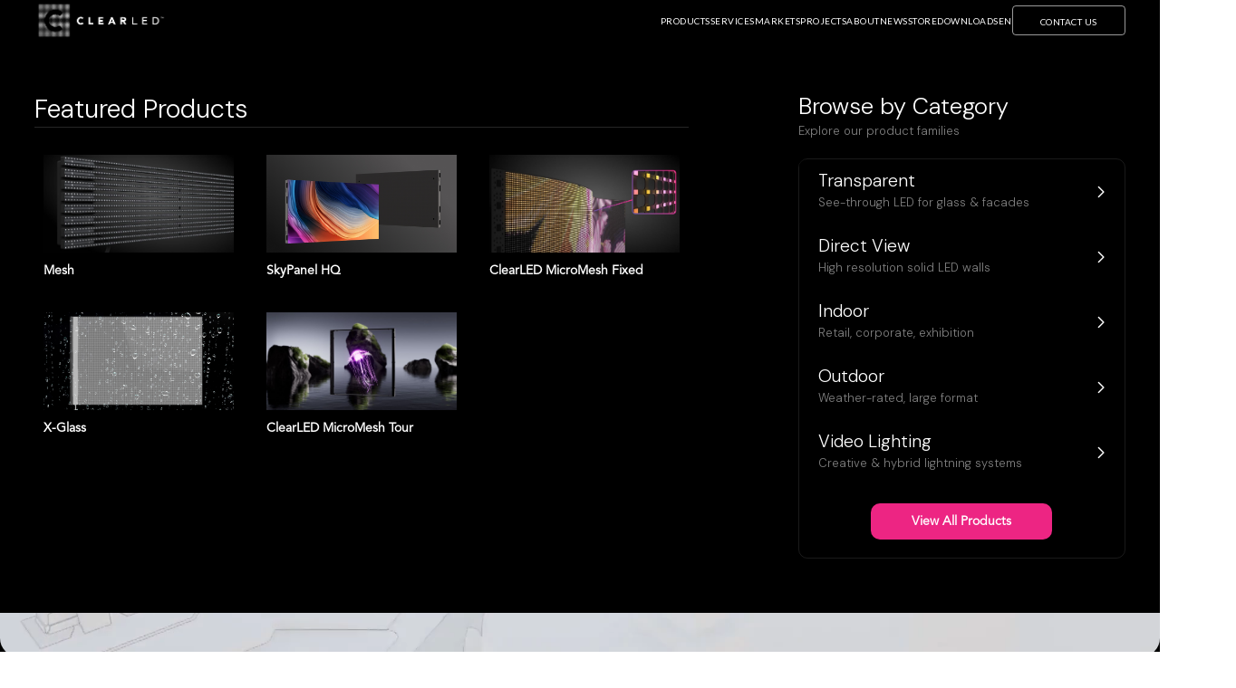

--- FILE ---
content_type: text/html; charset=utf-8
request_url: https://clearled.com/
body_size: 11804
content:
<!DOCTYPE html><!-- Last Published: Sat Jan 24 2026 11:59:26 GMT+0000 (Coordinated Universal Time) --><html data-wf-domain="clearled.com" data-wf-page="67f6d4a3d2ec9d405e578dc1" data-wf-site="645d5781e89a40d36bd5db31" lang="en-US"><head><meta charset="utf-8"/><title>ClearLED: Transparent LED Displays And Screens</title><link rel="alternate" hrefLang="x-default" href="https://clearled.com/"/><link rel="alternate" hrefLang="en-US" href="https://clearled.com/"/><link rel="alternate" hrefLang="ja-JP" href="https://clearled.com/jp"/><meta content="ClearLED is a world leader in transparent LED displays, screens and video walls pioneering the development of over 20 proprietary transparent LED technology" name="description"/><meta content="ClearLED: Transparent LED Displays And Screens" property="og:title"/><meta content="ClearLED is a world leader in transparent LED displays, screens and video walls pioneering the development of over 20 proprietary transparent LED technology" property="og:description"/><meta content="ClearLED: Transparent LED Displays And Screens" property="twitter:title"/><meta content="ClearLED is a world leader in transparent LED displays, screens and video walls pioneering the development of over 20 proprietary transparent LED technology" property="twitter:description"/><meta property="og:type" content="website"/><meta content="summary_large_image" name="twitter:card"/><meta content="width=device-width, initial-scale=1" name="viewport"/><meta content="C54mrkhvZk7k68Oqu-K3kFP2o0hGRLBzkiMUXaC8Li8" name="google-site-verification"/><link href="https://cdn.prod.website-files.com/645d5781e89a40d36bd5db31/css/clearled.webflow.shared.5c21e8db2.min.css" rel="stylesheet" type="text/css" integrity="sha384-XCHo2yXAzHkp8WjlS+zOhZplhbWHug3kkMparHd2eoTf267yZxrF4PS2hJIYZEXl" crossorigin="anonymous"/><link href="https://fonts.googleapis.com" rel="preconnect"/><link href="https://fonts.gstatic.com" rel="preconnect" crossorigin="anonymous"/><script src="https://ajax.googleapis.com/ajax/libs/webfont/1.6.26/webfont.js" type="text/javascript"></script><script type="text/javascript">WebFont.load({  google: {    families: ["Lato:100,100italic,300,300italic,400,400italic,700,700italic,900,900italic","Montserrat:100,100italic,200,200italic,300,300italic,400,400italic,500,500italic,600,600italic,700,700italic,800,800italic,900,900italic","DM Sans:200,300,regular,500,600,700,800,900","Tangerine:regular","Poppins:200,200italic,300,300italic,regular,italic,500,500italic,600,600italic,700,800,900"]  }});</script><script type="text/javascript">!function(o,c){var n=c.documentElement,t=" w-mod-";n.className+=t+"js",("ontouchstart"in o||o.DocumentTouch&&c instanceof DocumentTouch)&&(n.className+=t+"touch")}(window,document);</script><link href="https://cdn.prod.website-files.com/645d5781e89a40d36bd5db31/65f23d1aa5e0b1463bd39230_Favicon.png" rel="shortcut icon" type="image/x-icon"/><link href="https://cdn.prod.website-files.com/645d5781e89a40d36bd5db31/65f23d48891450a5ed8f8dc5_Webclip.png" rel="apple-touch-icon"/><script async="" src="https://www.googletagmanager.com/gtag/js?id=G-6X8YHQPY36"></script><script type="text/javascript">window.dataLayer = window.dataLayer || [];function gtag(){dataLayer.push(arguments);}gtag('set', 'developer_id.dZGVlNj', true);gtag('js', new Date());gtag('config', 'G-6X8YHQPY36');</script><script>
    !function(t,e){var o,n,p,r;e.__SV||(window.posthog=e,e._i=[],e.init=function(i,s,a){function g(t,e){var o=e.split(".");2==o.length&&(t=t[o[0]],e=o[1]),t[e]=function(){t.push([e].concat(Array.prototype.slice.call(arguments,0)))}}(p=t.createElement("script")).type="text/javascript",p.crossOrigin="anonymous",p.async=!0,p.src=s.api_host.replace(".i.posthog.com","-assets.i.posthog.com")+"/static/array.js",(r=t.getElementsByTagName("script")[0]).parentNode.insertBefore(p,r);var u=e;for(void 0!==a?u=e[a]=[]:a="posthog",u.people=u.people||[],u.toString=function(t){var e="posthog";return"posthog"!==a&&(e+="."+a),t||(e+=" (stub)"),e},u.people.toString=function(){return u.toString(1)+".people (stub)"},o="init capture register register_once register_for_session unregister unregister_for_session getFeatureFlag getFeatureFlagPayload isFeatureEnabled reloadFeatureFlags updateEarlyAccessFeatureEnrollment getEarlyAccessFeatures on onFeatureFlags onSessionId getSurveys getActiveMatchingSurveys renderSurvey canRenderSurvey getNextSurveyStep identify setPersonProperties group resetGroups setPersonPropertiesForFlags resetPersonPropertiesForFlags setGroupPropertiesForFlags resetGroupPropertiesForFlags reset get_distinct_id getGroups get_session_id get_session_replay_url alias set_config startSessionRecording stopSessionRecording sessionRecordingStarted captureException loadToolbar get_property getSessionProperty createPersonProfile opt_in_capturing opt_out_capturing has_opted_in_capturing has_opted_out_capturing clear_opt_in_out_capturing debug".split(" "),n=0;n<o.length;n++)g(u,o[n]);e._i.push([i,s,a])},e.__SV=1)}(document,window.posthog||[]);
    posthog.init('phc_6gmnVt6qf4mRbQaYLaknnw9mOhtFt5avQVSGQhttvJP', {api_host: 'https://us.i.posthog.com'})
</script>

<script src="https://cdn.pagesense.io/js/clearled/1dbf8f5ba67640f08d45fe32fd021e65.js"></script>


<!--  
    <iframe 
        src="https://clearled.vercel.app/widget" 
        frameborder="0"
        style="
            position: fixed; 
            bottom: 0; 
            right: 0; 
            width: 400px; 
            height: 500px; 
            z-index: 9999; 
            background: transparent;
            pointer-events: auto;
            border: none;
        "
        id="chatbot-widget">
    </iframe>
-->
    
<meta name="apple-mobile-web-app-capable" content="yes" />

<meta name="keywords" content="UK transparent LED, UAE transparent LED, Dubai, transparent LED, transparent screen, transparent display">
<script type="text/javascript">window.__WEBFLOW_CURRENCY_SETTINGS = {"currencyCode":"USD","symbol":"$","decimal":".","fractionDigits":2,"group":",","template":"{{wf {\"path\":\"symbol\",\"type\":\"PlainText\"} }} {{wf {\"path\":\"amount\",\"type\":\"CommercePrice\"} }} {{wf {\"path\":\"currencyCode\",\"type\":\"PlainText\"} }}","hideDecimalForWholeNumbers":false};</script></head><body><nav data-w-id="732b469a-2ac3-4662-55b7-0ff5f68fa645" class="navigation"><div class="navbar"><div class="notification hide"><a href="https://www.clearled.com/news/join-us-at-infocomm-2025" class="link-block-19 w-inline-block"><h5 class="heading-24">ClearLED is Heading to InfoComm 2025 - See you in Orlando!</h5><img src="https://cdn.prod.website-files.com/645d5781e89a40d36bd5db31/68437c2fea279670e7ef6627_arrow-white.svg" loading="lazy" alt="" class="image-65"/></a></div><div class="wrapper-large navbar-inside wrapper-navbar"><a href="/?r=0" aria-current="page" class="link-block-8 w-inline-block w--current"><img src="https://cdn.prod.website-files.com/645d5781e89a40d36bd5db31/64d6d1a17a2584b884ed624d_Clear_LED_Dot_Logo_Horizontal_White.png" loading="lazy" alt="ClearLED - led displays" class="image-9"/><img src="https://cdn.prod.website-files.com/645d5781e89a40d36bd5db31/64d6cb245b9d53be4e5d6490_Clear_LED_Solid_Logo_Horizontal_white_web.avif" loading="lazy" alt="" class="image-9 img9-hidden"/></a><div class="nav-links"><div data-w-id="732b469a-2ac3-4662-55b7-0ff5f68fa64c" class="nav-item">Products</div><a href="/services" class="nav-item">Services</a><div data-w-id="732b469a-2ac3-4662-55b7-0ff5f68fa650" class="nav-item">Markets</div><a data-w-id="a60717f3-7ede-6ea0-fdd6-c8c447057b95" href="/portfolio" class="nav-item">Projects</a><a href="/about" class="nav-item">About</a><a data-w-id="551a7b43-050c-1231-cb10-897ff18c3107" href="/news" class="nav-item">News</a><div data-w-id="732b469a-2ac3-4662-55b7-0ff5f68fa658" class="ths13-menu-link-wrapper"><div class="ths13-menu-icon-wrapper"><div class="ths13-menu-icon-bar-top"></div><div class="ths13-menu-icon-bar-bottom"></div></div></div><a href="/store" class="nav-item">Store</a><a href="/downloads" class="nav-item">DOwnloads</a><a data-w-id="49ee9178-889d-38e1-4167-c85f1319bdaf" href="#" class="nav-item">EN</a><div data-w-id="6501746b-6328-bfa5-f876-309317b5c3b6" class="language-aditional"><div class="w-locales-list"><div role="list" class="locales-list w-locales-items"><div role="listitem" class="locale w-locales-item"><a hreflang="en-US" href="/?r=0" aria-current="page" class="link-8 w--current">English</a></div><div role="listitem" class="locale w-locales-item"><a hreflang="ja-JP" href="/jp" class="link-8">Japanese </a></div></div></div></div><a href="/contacts" class="nav-item nav-item--cta">contact us</a></div></div></div><div data-w-id="732b469a-2ac3-4662-55b7-0ff5f68fa65c" class="nav-additional"><div class="w-layout-blockcontainer wrapper wrapper-navbar w-container"><div class="menu-items-products"><div class="menu-items-product-item"><div class="div-block-3"><div class="heading-menu">Featured Products</div></div><div class="collection-list-products-menu w-dyn-list"><div role="list" class="collection-list w-dyn-items"><div role="listitem" class="collection-item w-dyn-item"><a href="/product-item/mesh-series" class="link-block w-inline-block"><div class="market-menu-item"><img src="https://cdn.prod.website-files.com/64aa9a16096cb1382644e3d9/65e23edb144ee4213ea83d28_mesh.jpg" loading="lazy" alt="" sizes="(max-width: 767px) 100vw, (max-width: 991px) 727px, 940px" srcset="https://cdn.prod.website-files.com/64aa9a16096cb1382644e3d9/65e23edb144ee4213ea83d28_mesh-p-500.jpg 500w, https://cdn.prod.website-files.com/64aa9a16096cb1382644e3d9/65e23edb144ee4213ea83d28_mesh-p-800.jpg 800w, https://cdn.prod.website-files.com/64aa9a16096cb1382644e3d9/65e23edb144ee4213ea83d28_mesh-p-1080.jpg 1080w, https://cdn.prod.website-files.com/64aa9a16096cb1382644e3d9/65e23edb144ee4213ea83d28_mesh.jpg 1600w" class="image"/><div class="text-block-2">Mesh</div></div></a></div><div role="listitem" class="collection-item w-dyn-item"><a href="/product-item/skypanel-hq-series" class="link-block w-inline-block"><div class="market-menu-item"><img src="https://cdn.prod.website-files.com/64aa9a16096cb1382644e3d9/65e23796c8a97ad77eae8ef2_skypanel.jpg" loading="lazy" alt="" sizes="(max-width: 767px) 100vw, (max-width: 991px) 727px, 940px" srcset="https://cdn.prod.website-files.com/64aa9a16096cb1382644e3d9/65e23796c8a97ad77eae8ef2_skypanel-p-500.jpg 500w, https://cdn.prod.website-files.com/64aa9a16096cb1382644e3d9/65e23796c8a97ad77eae8ef2_skypanel.jpg 800w" class="image"/><div class="text-block-2">SkyPanel HQ</div></div></a></div><div role="listitem" class="collection-item w-dyn-item"><a href="/product-item/micromesh-series" class="link-block w-inline-block"><div class="market-menu-item"><img src="https://cdn.prod.website-files.com/64aa9a16096cb1382644e3d9/68812fdc7c8bf7bb467178cd_micromesh-min.jpg" loading="lazy" alt="" sizes="(max-width: 767px) 100vw, (max-width: 991px) 727px, 940px" srcset="https://cdn.prod.website-files.com/64aa9a16096cb1382644e3d9/68812fdc7c8bf7bb467178cd_micromesh-min-p-500.jpg 500w, https://cdn.prod.website-files.com/64aa9a16096cb1382644e3d9/68812fdc7c8bf7bb467178cd_micromesh-min-p-800.jpg 800w, https://cdn.prod.website-files.com/64aa9a16096cb1382644e3d9/68812fdc7c8bf7bb467178cd_micromesh-min-p-1080.jpg 1080w, https://cdn.prod.website-files.com/64aa9a16096cb1382644e3d9/68812fdc7c8bf7bb467178cd_micromesh-min.jpg 1600w" class="image"/><div class="text-block-2">ClearLED MicroMesh Fixed</div></div></a></div><div role="listitem" class="collection-item w-dyn-item"><a href="/product-item/x-glass-series" class="link-block w-inline-block"><div class="market-menu-item"><img src="https://cdn.prod.website-files.com/64aa9a16096cb1382644e3d9/65e2379f62801c0e4d5fbd13_x-glass.jpg" loading="lazy" alt="" sizes="(max-width: 767px) 100vw, (max-width: 991px) 727px, 940px" srcset="https://cdn.prod.website-files.com/64aa9a16096cb1382644e3d9/65e2379f62801c0e4d5fbd13_x-glass-p-500.jpg 500w, https://cdn.prod.website-files.com/64aa9a16096cb1382644e3d9/65e2379f62801c0e4d5fbd13_x-glass.jpg 800w" class="image"/><div class="text-block-2">X-Glass</div></div></a></div><div role="listitem" class="collection-item w-dyn-item"><a href="/product-item/micromesh-tour" class="link-block w-inline-block"><div class="market-menu-item"><img src="https://cdn.prod.website-files.com/64aa9a16096cb1382644e3d9/683e177036caabb2ab49132a_clearled-micromesh-tour-min.jpg" loading="lazy" alt="" sizes="(max-width: 767px) 100vw, (max-width: 991px) 727px, 940px" srcset="https://cdn.prod.website-files.com/64aa9a16096cb1382644e3d9/683e177036caabb2ab49132a_clearled-micromesh-tour-min-p-500.jpg 500w, https://cdn.prod.website-files.com/64aa9a16096cb1382644e3d9/683e177036caabb2ab49132a_clearled-micromesh-tour-min-p-800.jpg 800w, https://cdn.prod.website-files.com/64aa9a16096cb1382644e3d9/683e177036caabb2ab49132a_clearled-micromesh-tour-min-p-1080.jpg 1080w, https://cdn.prod.website-files.com/64aa9a16096cb1382644e3d9/683e177036caabb2ab49132a_clearled-micromesh-tour-min-p-1600.jpg 1600w, https://cdn.prod.website-files.com/64aa9a16096cb1382644e3d9/683e177036caabb2ab49132a_clearled-micromesh-tour-min-p-2000.jpg 2000w, https://cdn.prod.website-files.com/64aa9a16096cb1382644e3d9/683e177036caabb2ab49132a_clearled-micromesh-tour-min-p-2600.jpg 2600w, https://cdn.prod.website-files.com/64aa9a16096cb1382644e3d9/683e177036caabb2ab49132a_clearled-micromesh-tour-min.jpg 2880w" class="image"/><div class="text-block-2">ClearLED MicroMesh Tour</div></div></a></div></div></div></div><div class="menu-items-product-item2"><div class="div-block-27"><div class="heading-menu heading-menu-border">Browse by Category</div><div class="text-block-72">Explore our product families</div><div class="div-block-42"><a data-w-id="f06a51fc-c433-4c4e-0e15-b4e5228ef2a3" href="https://www.clearled.com/our-products?1_tag_equal=%5B%22transparent%22%5D" class="category-link w-inline-block"><div class="category-inside"><div class="category-menu">Transparent </div><div class="text-block-72">See-through LED for glass &amp; facades</div></div><img src="https://cdn.prod.website-files.com/645d5781e89a40d36bd5db31/6941e8ea70cfcaab24938802_arrow.svg" loading="lazy" alt=""/><div class="div-block-117"></div></a><a data-w-id="7a8827e2-f67b-f127-1d8d-5f4a2b36bda3" href="https://www.clearled.com/our-products?1_tag_equal=%5B%22Direct+View%22%5D" class="category-link w-inline-block"><div class="category-inside"><div class="category-menu">Direct View </div><div class="text-block-72">High resolution solid LED walls</div></div><img src="https://cdn.prod.website-files.com/645d5781e89a40d36bd5db31/6941e8ea70cfcaab24938802_arrow.svg" loading="lazy" alt=""/><div class="div-block-117"></div></a><a data-w-id="bbf2dae8-114c-1551-f159-5a632ea82beb" href="https://www.clearled.com/our-products?1_tag_equal=%5B%22Indoor%22%5D" class="category-link w-inline-block"><div class="category-inside"><div class="category-menu">Indoor </div><div class="text-block-72">Retail, corporate, exhibition</div></div><div class="div-block-117"></div><img src="https://cdn.prod.website-files.com/645d5781e89a40d36bd5db31/6941e8ea70cfcaab24938802_arrow.svg" loading="lazy" alt=""/></a><a data-w-id="12079683-cd6d-b3b0-6b8c-b2b19e747d19" href="https://www.clearled.com/our-products?1_tag_equal=%5B%22Outdoor%22%5D" class="category-link w-inline-block"><div class="category-inside"><div class="category-menu">Outdoor </div><div class="text-block-72">Weather-rated, large format</div></div><div class="div-block-117"></div><img src="https://cdn.prod.website-files.com/645d5781e89a40d36bd5db31/6941e8ea70cfcaab24938802_arrow.svg" loading="lazy" alt=""/></a><a data-w-id="f46274bb-bdf5-fcaf-de4f-ef7b6f14d397" href="https://www.clearled.com/our-products?1_tag_equal=%5B%22Video+Lightning%22%5D" class="category-link w-inline-block"><div class="category-inside"><div class="category-menu">Video Lighting </div><div class="text-block-72">Creative &amp; hybrid lightning systems</div></div><div class="div-block-117"></div><img src="https://cdn.prod.website-files.com/645d5781e89a40d36bd5db31/6941e8ea70cfcaab24938802_arrow.svg" loading="lazy" alt=""/></a><a href="/our-products" class="link-block-3 w-inline-block"><div class="text-block-2 pink">View All Products</div></a></div></div></div></div></div></div><div class="menu-mobile"><div class="ths13-menu-nav-links-wrapper"><a data-w-id="732b469a-2ac3-4662-55b7-0ff5f68fa661" href="/about" class="ths13-menu-nav-link-1 w-inline-block"><div class="ths13-menu-nav-link-text">About</div></a><a data-w-id="732b469a-2ac3-4662-55b7-0ff5f68fa664" href="/our-products" class="ths13-menu-nav-link-1 w-inline-block"><div class="ths13-menu-nav-link-text">Products</div></a><a data-w-id="732b469a-2ac3-4662-55b7-0ff5f68fa667" href="/services" class="ths13-menu-nav-link-1 w-inline-block"><div class="ths13-menu-nav-link-text">Services</div></a><a data-w-id="732b469a-2ac3-4662-55b7-0ff5f68fa66a" href="/markets" class="ths13-menu-nav-link-1 w-inline-block"><div class="ths13-menu-nav-link-text">Markets</div></a><a data-w-id="cb925194-34d1-6a65-16b5-62a44a5747d0" href="/portfolio" class="ths13-menu-nav-link-1 w-inline-block"><div class="ths13-menu-nav-link-text">Portfolio</div></a><a data-w-id="6b45d8e3-0f27-c1b1-9450-4aef03442d19" href="/news" class="ths13-menu-nav-link-1 w-inline-block"><div class="ths13-menu-nav-link-text">News</div></a><a data-w-id="41416eeb-f8b1-38c6-9852-0b133e18f63e" href="/store" class="ths13-menu-nav-link-1 w-inline-block"><div class="ths13-menu-nav-link-text">Store</div></a><a data-w-id="a3840bca-cf09-fa33-a1af-00b13df00033" href="/downloads" class="ths13-menu-nav-link-1 w-inline-block"><div class="ths13-menu-nav-link-text">Downloads</div></a><a data-w-id="20b093e7-137e-e60d-4a83-6eff52b0845f" href="/contacts" class="ths13-menu-nav-link-1 w-inline-block"><div class="ths13-menu-nav-link-text">Contact us</div></a></div><div class="ths13-menu-footer"><div class="ths13-menu-contact-info"><div class="ths13-menu-contact-info-inner-wrapper"><div class="ths13-contact-address">Contacts</div><a href="#" class="ths13-menu-contact-link">P: +1 888-533-8853</a><a href="#" class="ths13-menu-contact-link ths13-no-margin-bottom">E: info@clearled.com</a></div></div></div></div><div data-w-id="21a3fa5b-4bdd-8c40-e919-360738c4fc5f" class="nav-additional nav-aditional-markets"><div class="w-layout-blockcontainer wrapper wrapper-navbar w-container"><div class="div-block-3"><div class="heading-menu">Markets</div></div><div class="w-dyn-list"><div role="list" class="collection-list cl-markets w-dyn-items"><div role="listitem" class="collection-item w-dyn-item"><a href="/markets/entertainment" class="link-block w-inline-block"><div class="market-menu-item"><img src="https://cdn.prod.website-files.com/64aa9a16096cb1382644e3d9/66f3c8876b31e9f8d24176bb_659befa675f30e8564f65bc5_entertainment%201-min.jpg" loading="lazy" alt="" sizes="(max-width: 767px) 100vw, (max-width: 991px) 727px, 940px" srcset="https://cdn.prod.website-files.com/64aa9a16096cb1382644e3d9/66f3c8876b31e9f8d24176bb_659befa675f30e8564f65bc5_entertainment%201-min-p-500.jpg 500w, https://cdn.prod.website-files.com/64aa9a16096cb1382644e3d9/66f3c8876b31e9f8d24176bb_659befa675f30e8564f65bc5_entertainment%201-min-p-800.jpg 800w, https://cdn.prod.website-files.com/64aa9a16096cb1382644e3d9/66f3c8876b31e9f8d24176bb_659befa675f30e8564f65bc5_entertainment%201-min-p-1080.jpg 1080w, https://cdn.prod.website-files.com/64aa9a16096cb1382644e3d9/66f3c8876b31e9f8d24176bb_659befa675f30e8564f65bc5_entertainment%201-min.jpg 1526w" class="image"/><div class="menu-item-s">Entertainment</div></div></a></div><div role="listitem" class="collection-item w-dyn-item"><a href="/markets/smart-city" class="link-block w-inline-block"><div class="market-menu-item"><img src="https://cdn.prod.website-files.com/64aa9a16096cb1382644e3d9/659bef53a7c5e0001dd3ad43_smart.jpg" loading="lazy" alt="" sizes="(max-width: 767px) 100vw, (max-width: 991px) 727px, 940px" srcset="https://cdn.prod.website-files.com/64aa9a16096cb1382644e3d9/659bef53a7c5e0001dd3ad43_smart-p-500.jpg 500w, https://cdn.prod.website-files.com/64aa9a16096cb1382644e3d9/659bef53a7c5e0001dd3ad43_smart-p-800.jpg 800w, https://cdn.prod.website-files.com/64aa9a16096cb1382644e3d9/659bef53a7c5e0001dd3ad43_smart-p-1080.jpg 1080w, https://cdn.prod.website-files.com/64aa9a16096cb1382644e3d9/659bef53a7c5e0001dd3ad43_smart-p-1600.jpg 1600w, https://cdn.prod.website-files.com/64aa9a16096cb1382644e3d9/659bef53a7c5e0001dd3ad43_smart-p-2000.jpg 2000w, https://cdn.prod.website-files.com/64aa9a16096cb1382644e3d9/659bef53a7c5e0001dd3ad43_smart.jpg 2520w" class="image"/><div class="menu-item-s">Smart City</div></div></a></div><div role="listitem" class="collection-item w-dyn-item"><a href="/markets/banking" class="link-block w-inline-block"><div class="market-menu-item"><img src="https://cdn.prod.website-files.com/64aa9a16096cb1382644e3d9/659bef5d027e35cc63c93d88_banking.jpg" loading="lazy" alt="" sizes="(max-width: 767px) 100vw, (max-width: 991px) 727px, 940px" srcset="https://cdn.prod.website-files.com/64aa9a16096cb1382644e3d9/659bef5d027e35cc63c93d88_banking-p-500.jpg 500w, https://cdn.prod.website-files.com/64aa9a16096cb1382644e3d9/659bef5d027e35cc63c93d88_banking-p-800.jpg 800w, https://cdn.prod.website-files.com/64aa9a16096cb1382644e3d9/659bef5d027e35cc63c93d88_banking-p-1080.jpg 1080w, https://cdn.prod.website-files.com/64aa9a16096cb1382644e3d9/659bef5d027e35cc63c93d88_banking-p-1600.jpg 1600w, https://cdn.prod.website-files.com/64aa9a16096cb1382644e3d9/659bef5d027e35cc63c93d88_banking-p-2000.jpg 2000w, https://cdn.prod.website-files.com/64aa9a16096cb1382644e3d9/659bef5d027e35cc63c93d88_banking.jpg 2520w" class="image"/><div class="menu-item-s">Banking</div></div></a></div><div role="listitem" class="collection-item w-dyn-item"><a href="/markets/automotive" class="link-block w-inline-block"><div class="market-menu-item"><img src="https://cdn.prod.website-files.com/64aa9a16096cb1382644e3d9/659bef8354131d370593ad1d_automotive.jpg" loading="lazy" alt="" sizes="(max-width: 767px) 100vw, (max-width: 991px) 727px, 940px" srcset="https://cdn.prod.website-files.com/64aa9a16096cb1382644e3d9/659bef8354131d370593ad1d_automotive-p-500.jpg 500w, https://cdn.prod.website-files.com/64aa9a16096cb1382644e3d9/659bef8354131d370593ad1d_automotive-p-800.jpg 800w, https://cdn.prod.website-files.com/64aa9a16096cb1382644e3d9/659bef8354131d370593ad1d_automotive-p-1080.jpg 1080w, https://cdn.prod.website-files.com/64aa9a16096cb1382644e3d9/659bef8354131d370593ad1d_automotive-p-1600.jpg 1600w, https://cdn.prod.website-files.com/64aa9a16096cb1382644e3d9/659bef8354131d370593ad1d_automotive-p-2000.jpg 2000w, https://cdn.prod.website-files.com/64aa9a16096cb1382644e3d9/659bef8354131d370593ad1d_automotive.jpg 2520w" class="image"/><div class="menu-item-s">Automotive</div></div></a></div><div role="listitem" class="collection-item w-dyn-item"><a href="/markets/workplace-solution" class="link-block w-inline-block"><div class="market-menu-item"><img src="https://cdn.prod.website-files.com/64aa9a16096cb1382644e3d9/659befba612d3d12c03067f6_workplace.jpg" loading="lazy" alt="" sizes="(max-width: 767px) 100vw, (max-width: 991px) 727px, 940px" srcset="https://cdn.prod.website-files.com/64aa9a16096cb1382644e3d9/659befba612d3d12c03067f6_workplace-p-500.jpg 500w, https://cdn.prod.website-files.com/64aa9a16096cb1382644e3d9/659befba612d3d12c03067f6_workplace-p-800.jpg 800w, https://cdn.prod.website-files.com/64aa9a16096cb1382644e3d9/659befba612d3d12c03067f6_workplace-p-1080.jpg 1080w, https://cdn.prod.website-files.com/64aa9a16096cb1382644e3d9/659befba612d3d12c03067f6_workplace-p-1600.jpg 1600w, https://cdn.prod.website-files.com/64aa9a16096cb1382644e3d9/659befba612d3d12c03067f6_workplace-p-2000.jpg 2000w, https://cdn.prod.website-files.com/64aa9a16096cb1382644e3d9/659befba612d3d12c03067f6_workplace.jpg 2520w" class="image"/><div class="menu-item-s">Workplace Solution</div></div></a></div><div role="listitem" class="collection-item w-dyn-item"><a href="/markets/hospitality-casino" class="link-block w-inline-block"><div class="market-menu-item"><img src="https://cdn.prod.website-files.com/64aa9a16096cb1382644e3d9/659bef9802e4e47eb47b70db_hospitality.jpg" loading="lazy" alt="" sizes="(max-width: 767px) 100vw, (max-width: 991px) 727px, 940px" srcset="https://cdn.prod.website-files.com/64aa9a16096cb1382644e3d9/659bef9802e4e47eb47b70db_hospitality-p-500.jpg 500w, https://cdn.prod.website-files.com/64aa9a16096cb1382644e3d9/659bef9802e4e47eb47b70db_hospitality-p-800.jpg 800w, https://cdn.prod.website-files.com/64aa9a16096cb1382644e3d9/659bef9802e4e47eb47b70db_hospitality-p-1080.jpg 1080w, https://cdn.prod.website-files.com/64aa9a16096cb1382644e3d9/659bef9802e4e47eb47b70db_hospitality-p-1600.jpg 1600w, https://cdn.prod.website-files.com/64aa9a16096cb1382644e3d9/659bef9802e4e47eb47b70db_hospitality-p-2000.jpg 2000w, https://cdn.prod.website-files.com/64aa9a16096cb1382644e3d9/659bef9802e4e47eb47b70db_hospitality.jpg 2520w" class="image"/><div class="menu-item-s">Hospitality &amp; Casino</div></div></a></div><div role="listitem" class="collection-item w-dyn-item"><a href="/markets/retail" class="link-block w-inline-block"><div class="market-menu-item"><img src="https://cdn.prod.website-files.com/64aa9a16096cb1382644e3d9/65a1b7ea5b20a7117222fc0c_retail.jpg" loading="lazy" alt="" sizes="(max-width: 767px) 100vw, (max-width: 991px) 727px, 940px" srcset="https://cdn.prod.website-files.com/64aa9a16096cb1382644e3d9/65a1b7ea5b20a7117222fc0c_retail-p-500.jpg 500w, https://cdn.prod.website-files.com/64aa9a16096cb1382644e3d9/65a1b7ea5b20a7117222fc0c_retail-p-800.jpg 800w, https://cdn.prod.website-files.com/64aa9a16096cb1382644e3d9/65a1b7ea5b20a7117222fc0c_retail-p-1080.jpg 1080w, https://cdn.prod.website-files.com/64aa9a16096cb1382644e3d9/65a1b7ea5b20a7117222fc0c_retail-p-1600.jpg 1600w, https://cdn.prod.website-files.com/64aa9a16096cb1382644e3d9/65a1b7ea5b20a7117222fc0c_retail-p-2000.jpg 2000w, https://cdn.prod.website-files.com/64aa9a16096cb1382644e3d9/65a1b7ea5b20a7117222fc0c_retail.jpg 2520w" class="image"/><div class="menu-item-s">Retail</div></div></a></div><div role="listitem" class="collection-item w-dyn-item"><a href="/markets/qsr-c-stores" class="link-block w-inline-block"><div class="market-menu-item"><img src="https://cdn.prod.website-files.com/64aa9a16096cb1382644e3d9/659bef8edfa99d9ceec1f80a_qsr.jpg" loading="lazy" alt="" sizes="(max-width: 767px) 100vw, (max-width: 991px) 727px, 940px" srcset="https://cdn.prod.website-files.com/64aa9a16096cb1382644e3d9/659bef8edfa99d9ceec1f80a_qsr-p-500.jpg 500w, https://cdn.prod.website-files.com/64aa9a16096cb1382644e3d9/659bef8edfa99d9ceec1f80a_qsr-p-800.jpg 800w, https://cdn.prod.website-files.com/64aa9a16096cb1382644e3d9/659bef8edfa99d9ceec1f80a_qsr-p-1080.jpg 1080w, https://cdn.prod.website-files.com/64aa9a16096cb1382644e3d9/659bef8edfa99d9ceec1f80a_qsr-p-1600.jpg 1600w, https://cdn.prod.website-files.com/64aa9a16096cb1382644e3d9/659bef8edfa99d9ceec1f80a_qsr-p-2000.jpg 2000w, https://cdn.prod.website-files.com/64aa9a16096cb1382644e3d9/659bef8edfa99d9ceec1f80a_qsr.jpg 2520w" class="image"/><div class="menu-item-s">QSR &amp; C-Stores</div></div></a></div><div role="listitem" class="collection-item w-dyn-item"><a href="/markets/exhibition" class="link-block w-inline-block"><div class="market-menu-item"><img src="https://cdn.prod.website-files.com/64aa9a16096cb1382644e3d9/659befcd056be4502925ed57_exhibition.jpg" loading="lazy" alt="" sizes="(max-width: 767px) 100vw, (max-width: 991px) 727px, 940px" srcset="https://cdn.prod.website-files.com/64aa9a16096cb1382644e3d9/659befcd056be4502925ed57_exhibition-p-500.jpg 500w, https://cdn.prod.website-files.com/64aa9a16096cb1382644e3d9/659befcd056be4502925ed57_exhibition-p-800.jpg 800w, https://cdn.prod.website-files.com/64aa9a16096cb1382644e3d9/659befcd056be4502925ed57_exhibition-p-1080.jpg 1080w, https://cdn.prod.website-files.com/64aa9a16096cb1382644e3d9/659befcd056be4502925ed57_exhibition-p-1600.jpg 1600w, https://cdn.prod.website-files.com/64aa9a16096cb1382644e3d9/659befcd056be4502925ed57_exhibition-p-2000.jpg 2000w, https://cdn.prod.website-files.com/64aa9a16096cb1382644e3d9/659befcd056be4502925ed57_exhibition.jpg 2520w" class="image"/><div class="menu-item-s">Exhibition</div></div></a></div><div role="listitem" class="collection-item w-dyn-item"><a href="/markets/museum" class="link-block w-inline-block"><div class="market-menu-item"><img src="https://cdn.prod.website-files.com/64aa9a16096cb1382644e3d9/659befd8b02bb26c0076163e_museum.jpg" loading="lazy" alt="" sizes="(max-width: 767px) 100vw, (max-width: 991px) 727px, 940px" srcset="https://cdn.prod.website-files.com/64aa9a16096cb1382644e3d9/659befd8b02bb26c0076163e_museum-p-500.jpg 500w, https://cdn.prod.website-files.com/64aa9a16096cb1382644e3d9/659befd8b02bb26c0076163e_museum-p-800.jpg 800w, https://cdn.prod.website-files.com/64aa9a16096cb1382644e3d9/659befd8b02bb26c0076163e_museum-p-1080.jpg 1080w, https://cdn.prod.website-files.com/64aa9a16096cb1382644e3d9/659befd8b02bb26c0076163e_museum-p-1600.jpg 1600w, https://cdn.prod.website-files.com/64aa9a16096cb1382644e3d9/659befd8b02bb26c0076163e_museum-p-2000.jpg 2000w, https://cdn.prod.website-files.com/64aa9a16096cb1382644e3d9/659befd8b02bb26c0076163e_museum.jpg 2520w" class="image"/><div class="menu-item-s">Museum</div></div></a></div><div role="listitem" class="collection-item w-dyn-item"><a href="/markets/media-facade-lighting-art" class="link-block w-inline-block"><div class="market-menu-item"><img src="https://cdn.prod.website-files.com/64aa9a16096cb1382644e3d9/659befc4e77100ec0eae065a_media.jpg" loading="lazy" alt="" sizes="(max-width: 767px) 100vw, (max-width: 991px) 727px, 940px" srcset="https://cdn.prod.website-files.com/64aa9a16096cb1382644e3d9/659befc4e77100ec0eae065a_media-p-500.jpg 500w, https://cdn.prod.website-files.com/64aa9a16096cb1382644e3d9/659befc4e77100ec0eae065a_media-p-800.jpg 800w, https://cdn.prod.website-files.com/64aa9a16096cb1382644e3d9/659befc4e77100ec0eae065a_media-p-1080.jpg 1080w, https://cdn.prod.website-files.com/64aa9a16096cb1382644e3d9/659befc4e77100ec0eae065a_media-p-1600.jpg 1600w, https://cdn.prod.website-files.com/64aa9a16096cb1382644e3d9/659befc4e77100ec0eae065a_media-p-2000.jpg 2000w, https://cdn.prod.website-files.com/64aa9a16096cb1382644e3d9/659befc4e77100ec0eae065a_media.jpg 2520w" class="image"/><div class="menu-item-s">Media Facade &amp; Lighting Art</div></div></a></div></div></div><a href="/markets" class="link-block-7 lb7 w-inline-block"><div class="text-block-2 pink">Overview</div></a></div></div><div class="dark-layout"></div></nav><div class="section section-dark"><div data-w-id="3b96b821-077c-54df-9216-49779dff5ee2" class="heading heading-new"><h2 class="header-1 h1-home">GET NOTICED</h2><div class="subheading">With world-class LED displays</div><a href="/our-products" class="link-block-5 w-inline-block"><div class="text-block-12">See our products</div></a></div><div data-w-id="3b96b821-077c-54df-9216-49779dff5eea" class="code-embed w-embed"><video style="width: 100%; height: 100%; object-fit: cover;" playsinline="" preload="" loop="" muted="" autoplay>
			<source src="https://player.vimeo.com/progressive_redirect/playback/987604125/rendition/1080p/file.mp4?loc=external&signature=4d6122d41aa6a80e48766bae232003e0278bde7ff5b934617ded6b587daef3c2
" type="video/mp4">
		</video></div><div class="div-block-83"><div class="w-layout-blockcontainer wrapper-small w-container"><div class="div-block-92"><div class="subhead-div"><div class="subhead">trusted by:</div></div><div class="carousel-container"><div class="logo-container"><img src="https://cdn.prod.website-files.com/645d5781e89a40d36bd5db31/67feb05221db2a835799a299_Frame%2030.svg" loading="lazy" alt="" class="logo-image"/><img src="https://cdn.prod.website-files.com/645d5781e89a40d36bd5db31/67feb0528f4d0641e9b4f88c_Frame%2031.svg" loading="lazy" alt="" class="logo-image"/><img src="https://cdn.prod.website-files.com/645d5781e89a40d36bd5db31/67feb053553570c4c0a5039b_Frame%2032.svg" loading="lazy" alt="" class="logo-image"/><img src="https://cdn.prod.website-files.com/645d5781e89a40d36bd5db31/67feb0527acf27e0419a9876_Frame%2033.svg" loading="lazy" alt="" class="logo-image"/><img src="https://cdn.prod.website-files.com/645d5781e89a40d36bd5db31/67feb0538b253ede93b30cd4_Frame%2034.svg" loading="lazy" alt="" class="logo-image"/><img src="https://cdn.prod.website-files.com/645d5781e89a40d36bd5db31/67feb0531722816c35ae5f6f_Frame%2035.svg" loading="lazy" alt="" class="logo-image"/><img src="https://cdn.prod.website-files.com/645d5781e89a40d36bd5db31/67feb0523f22c8407fe5bd13_Frame%2036.svg" loading="lazy" alt="" class="logo-image"/><img src="https://cdn.prod.website-files.com/645d5781e89a40d36bd5db31/67feb053dd664dbb665a1465_Frame%2037.svg" loading="lazy" alt="" class="logo-image"/><img src="https://cdn.prod.website-files.com/645d5781e89a40d36bd5db31/67feb053a9077caba2ae8714_Frame%2038.svg" loading="lazy" alt="" class="logo-image"/><img src="https://cdn.prod.website-files.com/645d5781e89a40d36bd5db31/67feb053553570c4c0a50398_Frame%2039.svg" loading="lazy" alt="" class="logo-image"/><img src="https://cdn.prod.website-files.com/645d5781e89a40d36bd5db31/67feb0531722816c35ae5f67_Frame%2040.svg" loading="lazy" alt="" class="logo-image"/><img src="https://cdn.prod.website-files.com/645d5781e89a40d36bd5db31/67feb0523fe2001b73d87516_Frame%2042.svg" loading="lazy" alt="" class="logo-image"/></div><div class="logo-container"><img src="https://cdn.prod.website-files.com/645d5781e89a40d36bd5db31/67feb05221db2a835799a299_Frame%2030.svg" loading="lazy" alt="" class="logo-image"/><img src="https://cdn.prod.website-files.com/645d5781e89a40d36bd5db31/67feb0528f4d0641e9b4f88c_Frame%2031.svg" loading="lazy" alt="" class="logo-image"/><img src="https://cdn.prod.website-files.com/645d5781e89a40d36bd5db31/67feb053553570c4c0a5039b_Frame%2032.svg" loading="lazy" alt="" class="logo-image"/><img src="https://cdn.prod.website-files.com/645d5781e89a40d36bd5db31/67feb0527acf27e0419a9876_Frame%2033.svg" loading="lazy" alt="" class="logo-image"/><img src="https://cdn.prod.website-files.com/645d5781e89a40d36bd5db31/67feb0538b253ede93b30cd4_Frame%2034.svg" loading="lazy" alt="" class="logo-image"/><img src="https://cdn.prod.website-files.com/645d5781e89a40d36bd5db31/67feb0531722816c35ae5f6f_Frame%2035.svg" loading="lazy" alt="" class="logo-image"/><img src="https://cdn.prod.website-files.com/645d5781e89a40d36bd5db31/67feb0523f22c8407fe5bd13_Frame%2036.svg" loading="lazy" alt="" class="logo-image"/><img src="https://cdn.prod.website-files.com/645d5781e89a40d36bd5db31/67feb053dd664dbb665a1465_Frame%2037.svg" loading="lazy" alt="" class="logo-image"/><img src="https://cdn.prod.website-files.com/645d5781e89a40d36bd5db31/67feb053a9077caba2ae8714_Frame%2038.svg" loading="lazy" alt="" class="logo-image"/><img src="https://cdn.prod.website-files.com/645d5781e89a40d36bd5db31/67feb053553570c4c0a50398_Frame%2039.svg" loading="lazy" alt="" class="logo-image"/><img src="https://cdn.prod.website-files.com/645d5781e89a40d36bd5db31/67feb0531722816c35ae5f67_Frame%2040.svg" loading="lazy" alt="" class="logo-image"/><img src="https://cdn.prod.website-files.com/645d5781e89a40d36bd5db31/67feb0523fe2001b73d87516_Frame%2042.svg" loading="lazy" alt="" class="logo-image"/></div><div class="div-block-93"></div><div class="div-block-93 divblock94"></div></div></div></div></div></div><section class="section-117"><div class="w-layout-blockcontainer wrapper-small w-container"><div class="div-block-84"><div class="subhead-div"><div class="subhead subhead-black">ClearLED</div></div><div data-w-id="09f9fda4-a4fc-a50b-52dd-70caf7d1c02a" style="opacity:0;-webkit-transform:translate3d(-50px, 0, 0) scale3d(1, 1, 1) rotateX(0) rotateY(0) rotateZ(0) skew(0, 0);-moz-transform:translate3d(-50px, 0, 0) scale3d(1, 1, 1) rotateX(0) rotateY(0) rotateZ(0) skew(0, 0);-ms-transform:translate3d(-50px, 0, 0) scale3d(1, 1, 1) rotateX(0) rotateY(0) rotateZ(0) skew(0, 0);transform:translate3d(-50px, 0, 0) scale3d(1, 1, 1) rotateX(0) rotateY(0) rotateZ(0) skew(0, 0);filter:blur(5px)" class="text-block-59">We reimagine the future of visual storytelling by engineering cutting-edge LED display technologies and crafting digital canvases that elevate architecture, retail, and experience design.</div></div></div></section><section class="section-products"><div data-w-id="7bff3977-aed3-6c75-bd36-11480b74e9c7" class="product-full"><h3 class="heading-19 heading-slider">World’s #1 <br/>Transparent LED Display</h3><div class="div-block-94"><img class="image-59" src="https://cdn.prod.website-files.com/645d5781e89a40d36bd5db31/68128c02df6b68b63fd5fc93_Ellipse%2035.avif" alt="" style="filter:blur(200px)" sizes="(max-width: 479px) 100vw, 240px, 100vw" data-w-id="bd671294-db26-3ed9-743e-b7a587be769f" loading="lazy" srcset="https://cdn.prod.website-files.com/645d5781e89a40d36bd5db31/68128c02df6b68b63fd5fc93_Ellipse%2035-p-500.avif 500w, https://cdn.prod.website-files.com/645d5781e89a40d36bd5db31/68128c02df6b68b63fd5fc93_Ellipse%2035-p-800.avif 800w, https://cdn.prod.website-files.com/645d5781e89a40d36bd5db31/68128c02df6b68b63fd5fc93_Ellipse%2035-p-1080.avif 1080w, https://cdn.prod.website-files.com/645d5781e89a40d36bd5db31/68128c02df6b68b63fd5fc93_Ellipse%2035.avif 1800w"/><div class="div-block-96"><div class="text-block-63">transparent</div></div><div data-current="Tab 2" data-easing="ease" data-duration-in="500" data-duration-out="500" class="tabs-2 w-tabs"><div class="tabs-content-wrapper w-tab-content"><div data-w-tab="Tab 2" class="tab-content-item w-tab-pane w--tab-active"><div class="tab-content-inner"><a href="https://www.clearled.com/product-item/micromesh-tour" class="btn-1 btn-home btn-slider">Learn more</a><div class="div-block-97 dv-center"><img sizes="(max-width: 479px) 100vw, 239.9921875px, 100vw" srcset="https://cdn.prod.website-files.com/645d5781e89a40d36bd5db31/68377c8fc2fd2bd93dc17d57_04_0550-2-p-500.avif 500w, https://cdn.prod.website-files.com/645d5781e89a40d36bd5db31/68377c8fc2fd2bd93dc17d57_04_0550-2.avif 1542w" alt="" src="https://cdn.prod.website-files.com/645d5781e89a40d36bd5db31/68377c8fc2fd2bd93dc17d57_04_0550-2.avif" loading="lazy" class="image-60 img-60-s"/><img sizes="(max-width: 479px) 100vw, 239.9921875px, 100vw" srcset="https://cdn.prod.website-files.com/645d5781e89a40d36bd5db31/68377c450f685b699188f043_04_0550-p-500.avif 500w, https://cdn.prod.website-files.com/645d5781e89a40d36bd5db31/68377c450f685b699188f043_04_0550.avif 1542w" alt="" src="https://cdn.prod.website-files.com/645d5781e89a40d36bd5db31/68377c450f685b699188f043_04_0550.avif" loading="lazy" class="image-61 img-61-s"/></div></div></div><div data-w-tab="Tab 3" class="tab-content-item w-tab-pane"><div class="tab-content-inner"><a href="https://www.clearled.com/product-item/mesh-series" class="btn-1 btn-home btn-slider">Learn more</a><div class="div-block-97"><img loading="lazy" src="https://cdn.prod.website-files.com/645d5781e89a40d36bd5db31/682f950ed144a51c9edaa892_mesh%202%201.avif" alt="" class="image-60 img-large"/><img loading="lazy" src="https://cdn.prod.website-files.com/645d5781e89a40d36bd5db31/682f95d101366dc799bb4bce_clearled_mesh.avif" alt="" class="image-61 img-small"/></div></div></div><div data-w-tab="Tab 4" class="tab-content-item w-tab-pane"><div class="tab-content-inner"><a href="https://www.clearled.com/our-products" class="btn-1 btn-home btn-slider">Learn more</a><div class="div-block-97"><img sizes="100vw" srcset="https://cdn.prod.website-files.com/645d5781e89a40d36bd5db31/682f912752cfd7d9da8e67e3_clearled_net-p-500.png 500w, https://cdn.prod.website-files.com/645d5781e89a40d36bd5db31/682f912752cfd7d9da8e67e3_clearled_net.avif 917w" alt="" src="https://cdn.prod.website-files.com/645d5781e89a40d36bd5db31/682f912752cfd7d9da8e67e3_clearled_net.avif" loading="lazy" class="image-60 image-full"/></div></div></div><div data-w-tab="Tab 1" class="tab-content-item w-tab-pane"><div class="tab-content-inner"><a href="https://www.clearled.com/product-item/wall-series" class="btn-1 btn-home btn-slider">Learn more</a><div class="div-block-97"><img sizes="100vw" srcset="https://cdn.prod.website-files.com/645d5781e89a40d36bd5db31/6824bd243d0d3db76f480985_clearled-wall-1-p-500.png 500w, https://cdn.prod.website-files.com/645d5781e89a40d36bd5db31/6824bd243d0d3db76f480985_clearled-wall-1.avif 828w" alt="" src="https://cdn.prod.website-files.com/645d5781e89a40d36bd5db31/6824bd243d0d3db76f480985_clearled-wall-1.avif" loading="lazy" class="image-60"/><img sizes="100vw" srcset="https://cdn.prod.website-files.com/645d5781e89a40d36bd5db31/6824bd23adce4de22392acb9_clearled-wall-2-p-500.png 500w, https://cdn.prod.website-files.com/645d5781e89a40d36bd5db31/6824bd23adce4de22392acb9_clearled-wall-2.avif 838w" alt="" src="https://cdn.prod.website-files.com/645d5781e89a40d36bd5db31/6824bd23adce4de22392acb9_clearled-wall-2.avif" loading="lazy" class="image-61"/></div></div></div><div data-w-tab="Tab 5" class="tab-content-item w-tab-pane"><div class="tab-content-inner"><a href="https://www.clearled.com/product-item/x-glass-series" class="btn-1 btn-home btn-slider">Learn more</a><div class="div-block-97"><img sizes="100vw" srcset="https://cdn.prod.website-files.com/645d5781e89a40d36bd5db31/682f9127e592ede138f1e824_clearled_xglass-p-500.avif 500w, https://cdn.prod.website-files.com/645d5781e89a40d36bd5db31/682f9127e592ede138f1e824_clearled_xglass.avif 1142w" alt="" src="https://cdn.prod.website-files.com/645d5781e89a40d36bd5db31/682f9127e592ede138f1e824_clearled_xglass.avif" loading="lazy" class="image-60 image-full"/></div></div></div></div><div class="tabs-menu-wrapper w-tab-menu"><a data-w-tab="Tab 2" class="tabs-nav-item w-inline-block w-tab-link w--current"><div class="tabs-nav-text">MicroMesh</div></a><a data-w-tab="Tab 3" class="tabs-nav-item w-inline-block w-tab-link"><div class="tabs-nav-text">Mesh </div></a><a data-w-tab="Tab 4" class="tabs-nav-item w-inline-block w-tab-link"><div class="tabs-nav-text">Net</div></a><a data-w-tab="Tab 1" class="tabs-nav-item w-inline-block w-tab-link"><div class="tabs-nav-text">Wall</div></a><a data-w-tab="Tab 5" class="tabs-nav-item w-inline-block w-tab-link"><div class="tabs-nav-text">X-Glass</div></a></div></div></div></div><div class="div-block-90"><div class="product-half product-gradient"><h4 class="h4-product">SkyPanel, VISTA Series</h4><h4 class="heading-23">Flip-Chip dvLED MicroLED</h4><div class="text-block-64">High-performance Flip-chip MicroLED displays with ultra-fine pitch, vibrant clarity, and seamless design for premium visual experiences.</div><a href="https://www.clearled.com/our-products?tags=Direct+View" class="btn-1 btn-home btn-led-items">Learn more</a><img src="https://cdn.prod.website-files.com/645d5781e89a40d36bd5db31/68378bf23788c93a6c1abd30_clearled-dvled.avif" loading="lazy" sizes="(max-width: 479px) 100vw, 239.9921875px, 100vw" srcset="https://cdn.prod.website-files.com/645d5781e89a40d36bd5db31/68378bf23788c93a6c1abd30_clearled-dvled-p-500.avif 500w, https://cdn.prod.website-files.com/645d5781e89a40d36bd5db31/68378bf23788c93a6c1abd30_clearled-dvled.avif 1000w" alt="" class="image-62"/></div><div class="product-half"><h4 class="h4-product">SkyPixel, X-Bar Series</h4><h4 class="heading-23">LED Video Lightning</h4><div class="text-block-64">Versatile video lighting solutions designed for architectural façades, media towers, and creative installations with dynamic color, brightness, and control.</div><a href="https://www.clearled.com/our-products?tags=Video+Lightning" class="btn-1 btn-home btn-led-items">Learn more</a><div data-w-id="b65835e4-93d9-85a5-d366-38236e55b7cc" class="div-block-119"><img class="image-68" src="https://cdn.prod.website-files.com/645d5781e89a40d36bd5db31/6967a657137d3967b67d4a28_lvl-1.png" alt="" style="opacity:0;-webkit-transform:translate3d(100px, 0, 0) scale3d(1, 1, 1) rotateX(0) rotateY(0) rotateZ(0) skew(0, 0);-moz-transform:translate3d(100px, 0, 0) scale3d(1, 1, 1) rotateX(0) rotateY(0) rotateZ(0) skew(0, 0);-ms-transform:translate3d(100px, 0, 0) scale3d(1, 1, 1) rotateX(0) rotateY(0) rotateZ(0) skew(0, 0);transform:translate3d(100px, 0, 0) scale3d(1, 1, 1) rotateX(0) rotateY(0) rotateZ(0) skew(0, 0)" sizes="(max-width: 479px) 100vw, 239.9375px" data-w-id="77956fa1-fb54-80bb-2b93-deebec86db3c" loading="lazy" srcset="https://cdn.prod.website-files.com/645d5781e89a40d36bd5db31/6967a657137d3967b67d4a28_lvl-1-p-500.png 500w, https://cdn.prod.website-files.com/645d5781e89a40d36bd5db31/6967a657137d3967b67d4a28_lvl-1-p-800.png 800w, https://cdn.prod.website-files.com/645d5781e89a40d36bd5db31/6967a657137d3967b67d4a28_lvl-1-p-1080.png 1080w, https://cdn.prod.website-files.com/645d5781e89a40d36bd5db31/6967a657137d3967b67d4a28_lvl-1.png 1206w"/><img class="image-68" src="https://cdn.prod.website-files.com/645d5781e89a40d36bd5db31/6967a6688ae31401b7758c59_lvl-2.png" alt="" style="-webkit-transform:translate3d(100px, 0, 0) scale3d(1, 1, 1) rotateX(0) rotateY(0) rotateZ(0) skew(0, 0);-moz-transform:translate3d(100px, 0, 0) scale3d(1, 1, 1) rotateX(0) rotateY(0) rotateZ(0) skew(0, 0);-ms-transform:translate3d(100px, 0, 0) scale3d(1, 1, 1) rotateX(0) rotateY(0) rotateZ(0) skew(0, 0);transform:translate3d(100px, 0, 0) scale3d(1, 1, 1) rotateX(0) rotateY(0) rotateZ(0) skew(0, 0);opacity:0" sizes="(max-width: 479px) 100vw, 239.9375px" data-w-id="c4059e25-5ddd-7a94-97fa-3e643a639ecf" loading="lazy" srcset="https://cdn.prod.website-files.com/645d5781e89a40d36bd5db31/6967a6688ae31401b7758c59_lvl-2-p-500.png 500w, https://cdn.prod.website-files.com/645d5781e89a40d36bd5db31/6967a6688ae31401b7758c59_lvl-2-p-800.png 800w, https://cdn.prod.website-files.com/645d5781e89a40d36bd5db31/6967a6688ae31401b7758c59_lvl-2-p-1080.png 1080w, https://cdn.prod.website-files.com/645d5781e89a40d36bd5db31/6967a6688ae31401b7758c59_lvl-2.png 1206w"/><img class="image-68" src="https://cdn.prod.website-files.com/645d5781e89a40d36bd5db31/6967a672f2e7846c91d02851_lvl-3.png" alt="" style="-webkit-transform:translate3d(100px, 0, 0) scale3d(1, 1, 1) rotateX(0) rotateY(0) rotateZ(0) skew(0, 0);-moz-transform:translate3d(100px, 0, 0) scale3d(1, 1, 1) rotateX(0) rotateY(0) rotateZ(0) skew(0, 0);-ms-transform:translate3d(100px, 0, 0) scale3d(1, 1, 1) rotateX(0) rotateY(0) rotateZ(0) skew(0, 0);transform:translate3d(100px, 0, 0) scale3d(1, 1, 1) rotateX(0) rotateY(0) rotateZ(0) skew(0, 0);opacity:0" sizes="(max-width: 479px) 100vw, 239.9765625px, 100vw" data-w-id="eb02b35a-a0b4-b5f2-2f5b-f3ebda90072f" loading="lazy" srcset="https://cdn.prod.website-files.com/645d5781e89a40d36bd5db31/6967a672f2e7846c91d02851_lvl-3-p-500.png 500w, https://cdn.prod.website-files.com/645d5781e89a40d36bd5db31/6967a672f2e7846c91d02851_lvl-3-p-800.png 800w, https://cdn.prod.website-files.com/645d5781e89a40d36bd5db31/6967a672f2e7846c91d02851_lvl-3-p-1080.png 1080w, https://cdn.prod.website-files.com/645d5781e89a40d36bd5db31/6967a672f2e7846c91d02851_lvl-3.png 1206w"/></div></div></div></section><section class="section-news"><div class="w-layout-blockcontainer wrapper-small w-container"><div class="div-block-86"><h5 class="heading-section">Our latest news</h5><a href="/news" class="link-block-16 w-inline-block"><div class="text-block-60">Browse all articles</div><img src="https://cdn.prod.website-files.com/645d5781e89a40d36bd5db31/67fd0439285e57bdc46d7c3e_arrow.svg" loading="lazy" alt="" class="image-54"/></a></div><div class="div-block-85"><div class="w-dyn-list"><div role="list" class="collection-list-15 w-dyn-items"><div data-w-id="53c20f56-1c3a-f531-d925-95810a9cb7c4" style="-webkit-transform:translate3d(0, 50px, 0) scale3d(1, 1, 1) rotateX(0) rotateY(0) rotateZ(0) skew(0, 0);-moz-transform:translate3d(0, 50px, 0) scale3d(1, 1, 1) rotateX(0) rotateY(0) rotateZ(0) skew(0, 0);-ms-transform:translate3d(0, 50px, 0) scale3d(1, 1, 1) rotateX(0) rotateY(0) rotateZ(0) skew(0, 0);transform:translate3d(0, 50px, 0) scale3d(1, 1, 1) rotateX(0) rotateY(0) rotateZ(0) skew(0, 0);opacity:0" role="listitem" class="collection-item-12 w-dyn-item"><a href="/news/canadas-first-rec-global-ai-drone-youth-competition-adc-future-education-smart-tech-carnival" class="link-block-18 w-inline-block"><img src="https://cdn.prod.website-files.com/64aa9a16096cb1382644e3d9/692ef4e508387ef65a49f858_Blog%20Banner.jpg" loading="lazy" alt="" sizes="(max-width: 767px) 100vw, (max-width: 991px) 727.4140625px, 939.9375px" srcset="https://cdn.prod.website-files.com/64aa9a16096cb1382644e3d9/692ef4e508387ef65a49f858_Blog%20Banner-p-500.jpg 500w, https://cdn.prod.website-files.com/64aa9a16096cb1382644e3d9/692ef4e508387ef65a49f858_Blog%20Banner-p-800.jpg 800w, https://cdn.prod.website-files.com/64aa9a16096cb1382644e3d9/692ef4e508387ef65a49f858_Blog%20Banner-p-1080.jpg 1080w, https://cdn.prod.website-files.com/64aa9a16096cb1382644e3d9/692ef4e508387ef65a49f858_Blog%20Banner.jpg 1280w" class="image-53"/><h4 class="heading-news-main">Canada’s First REC Global AI Drone Youth Competition (ADC) &amp; Future Education &amp; Smart Tech Carnival</h4></a></div></div></div><div class="collection-list-wrapper-10 w-dyn-list"><div data-w-id="8b91a3be-d403-30cd-4fd4-4715405ae39b" role="list" class="collection-list-14 w-dyn-items"><div data-w-id="8b91a3be-d403-30cd-4fd4-4715405ae39c" style="-webkit-transform:translate3d(40px, 0, 0) scale3d(1, 1, 1) rotateX(0) rotateY(0) rotateZ(0) skew(0, 0);-moz-transform:translate3d(40px, 0, 0) scale3d(1, 1, 1) rotateX(0) rotateY(0) rotateZ(0) skew(0, 0);-ms-transform:translate3d(40px, 0, 0) scale3d(1, 1, 1) rotateX(0) rotateY(0) rotateZ(0) skew(0, 0);transform:translate3d(40px, 0, 0) scale3d(1, 1, 1) rotateX(0) rotateY(0) rotateZ(0) skew(0, 0);opacity:0" role="listitem" class="collection-item-11 w-dyn-item"><a href="/news/mipled-technology-unlocking-the-future-of-micro-led-displays" class="link-block-17 w-inline-block"><img src="https://cdn.prod.website-files.com/64aa9a16096cb1382644e3d9/688c7e672b1036ed066f29d8_MiPLED.jpg" loading="lazy" alt="" sizes="(max-width: 767px) 100vw, (max-width: 991px) 727.4140625px, 939.9375px" srcset="https://cdn.prod.website-files.com/64aa9a16096cb1382644e3d9/688c7e672b1036ed066f29d8_MiPLED-p-500.jpg 500w, https://cdn.prod.website-files.com/64aa9a16096cb1382644e3d9/688c7e672b1036ed066f29d8_MiPLED-p-800.jpg 800w, https://cdn.prod.website-files.com/64aa9a16096cb1382644e3d9/688c7e672b1036ed066f29d8_MiPLED-p-1080.jpg 1080w, https://cdn.prod.website-files.com/64aa9a16096cb1382644e3d9/688c7e672b1036ed066f29d8_MiPLED-p-1600.jpg 1600w, https://cdn.prod.website-files.com/64aa9a16096cb1382644e3d9/688c7e672b1036ed066f29d8_MiPLED.jpg 1920w" class="image-52"/><h4 class="heading-news">MiPLED Technology: Unlocking the Future of Micro LED Displays</h4></a></div><div data-w-id="8b91a3be-d403-30cd-4fd4-4715405ae39c" style="-webkit-transform:translate3d(40px, 0, 0) scale3d(1, 1, 1) rotateX(0) rotateY(0) rotateZ(0) skew(0, 0);-moz-transform:translate3d(40px, 0, 0) scale3d(1, 1, 1) rotateX(0) rotateY(0) rotateZ(0) skew(0, 0);-ms-transform:translate3d(40px, 0, 0) scale3d(1, 1, 1) rotateX(0) rotateY(0) rotateZ(0) skew(0, 0);transform:translate3d(40px, 0, 0) scale3d(1, 1, 1) rotateX(0) rotateY(0) rotateZ(0) skew(0, 0);opacity:0" role="listitem" class="collection-item-11 w-dyn-item"><a href="/news/clearled-shines-at-infocomm-2025-with-transparent-led-innovations" class="link-block-17 w-inline-block"><img src="https://cdn.prod.website-files.com/64aa9a16096cb1382644e3d9/6866d161fc18c07e8a41131a_InfoComm2025-min.png" loading="lazy" alt="" sizes="(max-width: 767px) 100vw, (max-width: 991px) 727.4140625px, 939.9375px" srcset="https://cdn.prod.website-files.com/64aa9a16096cb1382644e3d9/6866d161fc18c07e8a41131a_InfoComm2025-min-p-500.png 500w, https://cdn.prod.website-files.com/64aa9a16096cb1382644e3d9/6866d161fc18c07e8a41131a_InfoComm2025-min-p-800.png 800w, https://cdn.prod.website-files.com/64aa9a16096cb1382644e3d9/6866d161fc18c07e8a41131a_InfoComm2025-min-p-1080.png 1080w, https://cdn.prod.website-files.com/64aa9a16096cb1382644e3d9/6866d161fc18c07e8a41131a_InfoComm2025-min-p-1600.png 1600w, https://cdn.prod.website-files.com/64aa9a16096cb1382644e3d9/6866d161fc18c07e8a41131a_InfoComm2025-min-p-2000.png 2000w, https://cdn.prod.website-files.com/64aa9a16096cb1382644e3d9/6866d161fc18c07e8a41131a_InfoComm2025-min.png 2048w" class="image-52"/><h4 class="heading-news">ClearLED Shines at InfoComm 2025 with Transparent LED Innovations</h4></a></div></div></div></div></div></section><section class="section-reviews"><div class="div-block-87"><h5 class="heading-22">What our clients say</h5></div><div class="reviews"><div class="review-single"><div class="text-block-61">I wanted to take a moment to reflect on the successful partnership between our companies. We launched a project in October 2015, when transparent technology was still in its infancy, my team in collaboration with you and Barton, worked diligently to push the boundaries of design and engineering. Together, we refined and optimized the product to meet the ambitious goals we set for both image quality and transparency.</div><div class="div-block-88"><div class="div-block-89"><img src="https://cdn.prod.website-files.com/645d5781e89a40d36bd5db31/67e4685d13d6a79e6b42a396_1709691565880.avif" loading="lazy" alt="" class="image-55"/><div>Founder of De-Zyn Studios<br/>John Miceli</div></div><div class="text-block-62">John Miceli</div></div></div><div class="review-single"><div class="text-block-61">I wanted to take a moment to reflect on the successful partnership between our companies. We launched a project in October 2015, when transparent technology was still in its infancy, my team in collaboration with you and Barton, worked diligently to push the boundaries of design and engineering. Together, we refined and optimized the product to meet the ambitious goals we set for both image quality and transparency.</div><div class="div-block-88"><div class="div-block-89"><img src="https://cdn.prod.website-files.com/645d5781e89a40d36bd5db31/67e4685d13d6a79e6b42a396_1709691565880.avif" loading="lazy" alt="" class="image-55"/><div>Founder of De-Zyn Studios<br/>John Miceli</div></div><div class="text-block-62">John Miceli</div></div></div><div class="review-single"><div class="text-block-61">I wanted to take a moment to reflect on the successful partnership between our companies. We launched a project in October 2015, when transparent technology was still in its infancy, my team in collaboration with you and Barton, worked diligently to push the boundaries of design and engineering. Together, we refined and optimized the product to meet the ambitious goals we set for both image quality and transparency.</div><div class="div-block-88"><div class="div-block-89"><img src="https://cdn.prod.website-files.com/645d5781e89a40d36bd5db31/67e4685d13d6a79e6b42a396_1709691565880.avif" loading="lazy" alt="" class="image-55"/><div>Founder of De-Zyn Studios<br/>John Miceli</div></div><div class="text-block-62">John Miceli</div></div></div></div></section><footer id="footer" class="section footer"><div class="w-layout-blockcontainer wrapper-small wrapper-footer w-container"><div class="footer-inside"><div class="div-block-40"><h5 class="heading-7 gradient mw-50">Schedule your free consultation today.</h5><div class="div-block-41"><a href="/get-quote" class="btn-1">Get a quote</a><a href="/contacts" class="btn-2">Contact us</a></div></div><div class="div-block-26"><div class="div-block-24"><div class="div-block-23"><div class="footer-title">Contact Info</div><a href="#" class="footer-link">+1 888-533-8853</a><a href="#" class="footer-link">info@clearled.com</a></div><div class="div-block-23"><div class="footer-title">Support</div><a href="/faq-page" class="footer-link">FAQs</a><a href="/downloads" class="footer-link">Spec Sheets</a></div><div class="div-block-23 hid-onmobile"><div class="footer-title">Company</div><a href="/about" class="footer-link">About</a><a href="/contacts" class="footer-link">Contact</a><a href="/news" class="footer-link">News</a></div></div><div class="div-block-25"><a href="https://www.facebook.com/ClearLEDDisplays/" class="w-inline-block"><img src="https://cdn.prod.website-files.com/645d5781e89a40d36bd5db31/65725fb455cb2b164f68b63e_Group.avif" loading="lazy" alt="" class="img-social"/></a><a href="https://twitter.com/ClearLED" class="w-inline-block"><img src="https://cdn.prod.website-files.com/645d5781e89a40d36bd5db31/64de8dc9f2427f073edb17ac_Group-1.avif" loading="lazy" alt="" class="img-social"/></a><a href="https://ca.linkedin.com/company/clearled" class="w-inline-block"><img src="https://cdn.prod.website-files.com/645d5781e89a40d36bd5db31/64de8dcad9d8d17dd7d43d5d_Group-4.avif" loading="lazy" alt="" class="img-social"/></a><a href="https://www.instagram.com/clearleddisplays/" class="w-inline-block"><img src="https://cdn.prod.website-files.com/645d5781e89a40d36bd5db31/64de8dcaa09849bdf72821e2_Group-2.avif" loading="lazy" alt="" class="img-social"/></a><a href="https://www.youtube.com/c/ClearLED" class="w-inline-block"><img src="https://cdn.prod.website-files.com/645d5781e89a40d36bd5db31/64de8dc9f2427f073edb1698_Group-3.avif" loading="lazy" alt="" class="img-social"/></a></div></div><div class="div-block-22"><div><a href="#" class="link-3">Term of Service | Privacy Policy</a><div class="text-block-13">Copyright © ClearLED, Inc. 2025.</div></div><div class="text-block-14">Get Noticed</div></div></div></div></footer><script src="https://d3e54v103j8qbb.cloudfront.net/js/jquery-3.5.1.min.dc5e7f18c8.js?site=645d5781e89a40d36bd5db31" type="text/javascript" integrity="sha256-9/aliU8dGd2tb6OSsuzixeV4y/faTqgFtohetphbbj0=" crossorigin="anonymous"></script><script src="https://cdn.prod.website-files.com/645d5781e89a40d36bd5db31/js/webflow.schunk.1a807f015b216e46.js" type="text/javascript" integrity="sha384-oY4R8SfnVBTWnix6ULiWbZs/5tyRyxEiWcG+WrT3unnu5pmfsIYJEraZcyFVlvND" crossorigin="anonymous"></script><script src="https://cdn.prod.website-files.com/645d5781e89a40d36bd5db31/js/webflow.schunk.0e8eacaa40059050.js" type="text/javascript" integrity="sha384-ja13EWY6D916KL1C/CQoUhQLoI6fwisQYnrmisRET/teffhazbDp/fiKAumdQ1f+" crossorigin="anonymous"></script><script src="https://cdn.prod.website-files.com/645d5781e89a40d36bd5db31/js/webflow.90fae48b.d4f936670833dab7.js" type="text/javascript" integrity="sha384-3TmvG2GOAsEzXHayZC9TX6wCVpadwrrl6s+VH9zEn4jXAF10W459DXH5/cWRME+8" crossorigin="anonymous"></script>
<!-- Zoho 

<script type="text/javascript" id="zsiqchat">var $zoho=$zoho || {};$zoho.salesiq = $zoho.salesiq || {widgetcode: "siqc63db8b65347f2e00cd7623e61558b534ca4ad144fb53794aeff4d9f2694d722", values:{},ready:function(){}};var d=document;s=d.createElement("script");s.type="text/javascript";s.id="zsiqscript";s.defer=true;s.src="https://salesiq.zohopublic.com/widget";t=d.getElementsByTagName("script")[0];t.parentNode.insertBefore(s,t);</script>

-->

  <style>
.collection-item-11:nth-child(2) {
flex-direction: row-reverse
}
</style></body></html>

--- FILE ---
content_type: text/css
request_url: https://cdn.prod.website-files.com/645d5781e89a40d36bd5db31/css/clearled.webflow.shared.5c21e8db2.min.css
body_size: 26996
content:
html{-webkit-text-size-adjust:100%;-ms-text-size-adjust:100%;font-family:sans-serif}body{margin:0}article,aside,details,figcaption,figure,footer,header,hgroup,main,menu,nav,section,summary{display:block}audio,canvas,progress,video{vertical-align:baseline;display:inline-block}audio:not([controls]){height:0;display:none}[hidden],template{display:none}a{background-color:#0000}a:active,a:hover{outline:0}abbr[title]{border-bottom:1px dotted}b,strong{font-weight:700}dfn{font-style:italic}h1{margin:.67em 0;font-size:2em}mark{color:#000;background:#ff0}small{font-size:80%}sub,sup{vertical-align:baseline;font-size:75%;line-height:0;position:relative}sup{top:-.5em}sub{bottom:-.25em}img{border:0}svg:not(:root){overflow:hidden}hr{box-sizing:content-box;height:0}pre{overflow:auto}code,kbd,pre,samp{font-family:monospace;font-size:1em}button,input,optgroup,select,textarea{color:inherit;font:inherit;margin:0}button{overflow:visible}button,select{text-transform:none}button,html input[type=button],input[type=reset]{-webkit-appearance:button;cursor:pointer}button[disabled],html input[disabled]{cursor:default}button::-moz-focus-inner,input::-moz-focus-inner{border:0;padding:0}input{line-height:normal}input[type=checkbox],input[type=radio]{box-sizing:border-box;padding:0}input[type=number]::-webkit-inner-spin-button,input[type=number]::-webkit-outer-spin-button{height:auto}input[type=search]{-webkit-appearance:none}input[type=search]::-webkit-search-cancel-button,input[type=search]::-webkit-search-decoration{-webkit-appearance:none}legend{border:0;padding:0}textarea{overflow:auto}optgroup{font-weight:700}table{border-collapse:collapse;border-spacing:0}td,th{padding:0}@font-face{font-family:webflow-icons;src:url([data-uri])format("truetype");font-weight:400;font-style:normal}[class^=w-icon-],[class*=\ w-icon-]{speak:none;font-variant:normal;text-transform:none;-webkit-font-smoothing:antialiased;-moz-osx-font-smoothing:grayscale;font-style:normal;font-weight:400;line-height:1;font-family:webflow-icons!important}.w-icon-slider-right:before{content:""}.w-icon-slider-left:before{content:""}.w-icon-nav-menu:before{content:""}.w-icon-arrow-down:before,.w-icon-dropdown-toggle:before{content:""}.w-icon-file-upload-remove:before{content:""}.w-icon-file-upload-icon:before{content:""}*{box-sizing:border-box}html{height:100%}body{color:#333;background-color:#fff;min-height:100%;margin:0;font-family:Arial,sans-serif;font-size:14px;line-height:20px}img{vertical-align:middle;max-width:100%;display:inline-block}html.w-mod-touch *{background-attachment:scroll!important}.w-block{display:block}.w-inline-block{max-width:100%;display:inline-block}.w-clearfix:before,.w-clearfix:after{content:" ";grid-area:1/1/2/2;display:table}.w-clearfix:after{clear:both}.w-hidden{display:none}.w-button{color:#fff;line-height:inherit;cursor:pointer;background-color:#3898ec;border:0;border-radius:0;padding:9px 15px;text-decoration:none;display:inline-block}input.w-button{-webkit-appearance:button}html[data-w-dynpage] [data-w-cloak]{color:#0000!important}.w-code-block{margin:unset}pre.w-code-block code{all:inherit}.w-optimization{display:contents}.w-webflow-badge,.w-webflow-badge>img{box-sizing:unset;width:unset;height:unset;max-height:unset;max-width:unset;min-height:unset;min-width:unset;margin:unset;padding:unset;float:unset;clear:unset;border:unset;border-radius:unset;background:unset;background-image:unset;background-position:unset;background-size:unset;background-repeat:unset;background-origin:unset;background-clip:unset;background-attachment:unset;background-color:unset;box-shadow:unset;transform:unset;direction:unset;font-family:unset;font-weight:unset;color:unset;font-size:unset;line-height:unset;font-style:unset;font-variant:unset;text-align:unset;letter-spacing:unset;-webkit-text-decoration:unset;text-decoration:unset;text-indent:unset;text-transform:unset;list-style-type:unset;text-shadow:unset;vertical-align:unset;cursor:unset;white-space:unset;word-break:unset;word-spacing:unset;word-wrap:unset;transition:unset}.w-webflow-badge{white-space:nowrap;cursor:pointer;box-shadow:0 0 0 1px #0000001a,0 1px 3px #0000001a;visibility:visible!important;opacity:1!important;z-index:2147483647!important;color:#aaadb0!important;overflow:unset!important;background-color:#fff!important;border-radius:3px!important;width:auto!important;height:auto!important;margin:0!important;padding:6px!important;font-size:12px!important;line-height:14px!important;text-decoration:none!important;display:inline-block!important;position:fixed!important;inset:auto 12px 12px auto!important;transform:none!important}.w-webflow-badge>img{position:unset;visibility:unset!important;opacity:1!important;vertical-align:middle!important;display:inline-block!important}h1,h2,h3,h4,h5,h6{margin-bottom:10px;font-weight:700}h1{margin-top:20px;font-size:38px;line-height:44px}h2{margin-top:20px;font-size:32px;line-height:36px}h3{margin-top:20px;font-size:24px;line-height:30px}h4{margin-top:10px;font-size:18px;line-height:24px}h5{margin-top:10px;font-size:14px;line-height:20px}h6{margin-top:10px;font-size:12px;line-height:18px}p{margin-top:0;margin-bottom:10px}blockquote{border-left:5px solid #e2e2e2;margin:0 0 10px;padding:10px 20px;font-size:18px;line-height:22px}figure{margin:0 0 10px}figcaption{text-align:center;margin-top:5px}ul,ol{margin-top:0;margin-bottom:10px;padding-left:40px}.w-list-unstyled{padding-left:0;list-style:none}.w-embed:before,.w-embed:after{content:" ";grid-area:1/1/2/2;display:table}.w-embed:after{clear:both}.w-video{width:100%;padding:0;position:relative}.w-video iframe,.w-video object,.w-video embed{border:none;width:100%;height:100%;position:absolute;top:0;left:0}fieldset{border:0;margin:0;padding:0}button,[type=button],[type=reset]{cursor:pointer;-webkit-appearance:button;border:0}.w-form{margin:0 0 15px}.w-form-done{text-align:center;background-color:#ddd;padding:20px;display:none}.w-form-fail{background-color:#ffdede;margin-top:10px;padding:10px;display:none}label{margin-bottom:5px;font-weight:700;display:block}.w-input,.w-select{color:#333;vertical-align:middle;background-color:#fff;border:1px solid #ccc;width:100%;height:38px;margin-bottom:10px;padding:8px 12px;font-size:14px;line-height:1.42857;display:block}.w-input::placeholder,.w-select::placeholder{color:#999}.w-input:focus,.w-select:focus{border-color:#3898ec;outline:0}.w-input[disabled],.w-select[disabled],.w-input[readonly],.w-select[readonly],fieldset[disabled] .w-input,fieldset[disabled] .w-select{cursor:not-allowed}.w-input[disabled]:not(.w-input-disabled),.w-select[disabled]:not(.w-input-disabled),.w-input[readonly],.w-select[readonly],fieldset[disabled]:not(.w-input-disabled) .w-input,fieldset[disabled]:not(.w-input-disabled) .w-select{background-color:#eee}textarea.w-input,textarea.w-select{height:auto}.w-select{background-color:#f3f3f3}.w-select[multiple]{height:auto}.w-form-label{cursor:pointer;margin-bottom:0;font-weight:400;display:inline-block}.w-radio{margin-bottom:5px;padding-left:20px;display:block}.w-radio:before,.w-radio:after{content:" ";grid-area:1/1/2/2;display:table}.w-radio:after{clear:both}.w-radio-input{float:left;margin:3px 0 0 -20px;line-height:normal}.w-file-upload{margin-bottom:10px;display:block}.w-file-upload-input{opacity:0;z-index:-100;width:.1px;height:.1px;position:absolute;overflow:hidden}.w-file-upload-default,.w-file-upload-uploading,.w-file-upload-success{color:#333;display:inline-block}.w-file-upload-error{margin-top:10px;display:block}.w-file-upload-default.w-hidden,.w-file-upload-uploading.w-hidden,.w-file-upload-error.w-hidden,.w-file-upload-success.w-hidden{display:none}.w-file-upload-uploading-btn{cursor:pointer;background-color:#fafafa;border:1px solid #ccc;margin:0;padding:8px 12px;font-size:14px;font-weight:400;display:flex}.w-file-upload-file{background-color:#fafafa;border:1px solid #ccc;flex-grow:1;justify-content:space-between;margin:0;padding:8px 9px 8px 11px;display:flex}.w-file-upload-file-name{font-size:14px;font-weight:400;display:block}.w-file-remove-link{cursor:pointer;width:auto;height:auto;margin-top:3px;margin-left:10px;padding:3px;display:block}.w-icon-file-upload-remove{margin:auto;font-size:10px}.w-file-upload-error-msg{color:#ea384c;padding:2px 0;display:inline-block}.w-file-upload-info{padding:0 12px;line-height:38px;display:inline-block}.w-file-upload-label{cursor:pointer;background-color:#fafafa;border:1px solid #ccc;margin:0;padding:8px 12px;font-size:14px;font-weight:400;display:inline-block}.w-icon-file-upload-icon,.w-icon-file-upload-uploading{width:20px;margin-right:8px;display:inline-block}.w-icon-file-upload-uploading{height:20px}.w-container{max-width:940px;margin-left:auto;margin-right:auto}.w-container:before,.w-container:after{content:" ";grid-area:1/1/2/2;display:table}.w-container:after{clear:both}.w-container .w-row{margin-left:-10px;margin-right:-10px}.w-row:before,.w-row:after{content:" ";grid-area:1/1/2/2;display:table}.w-row:after{clear:both}.w-row .w-row{margin-left:0;margin-right:0}.w-col{float:left;width:100%;min-height:1px;padding-left:10px;padding-right:10px;position:relative}.w-col .w-col{padding-left:0;padding-right:0}.w-col-1{width:8.33333%}.w-col-2{width:16.6667%}.w-col-3{width:25%}.w-col-4{width:33.3333%}.w-col-5{width:41.6667%}.w-col-6{width:50%}.w-col-7{width:58.3333%}.w-col-8{width:66.6667%}.w-col-9{width:75%}.w-col-10{width:83.3333%}.w-col-11{width:91.6667%}.w-col-12{width:100%}.w-hidden-main{display:none!important}@media screen and (max-width:991px){.w-container{max-width:728px}.w-hidden-main{display:inherit!important}.w-hidden-medium{display:none!important}.w-col-medium-1{width:8.33333%}.w-col-medium-2{width:16.6667%}.w-col-medium-3{width:25%}.w-col-medium-4{width:33.3333%}.w-col-medium-5{width:41.6667%}.w-col-medium-6{width:50%}.w-col-medium-7{width:58.3333%}.w-col-medium-8{width:66.6667%}.w-col-medium-9{width:75%}.w-col-medium-10{width:83.3333%}.w-col-medium-11{width:91.6667%}.w-col-medium-12{width:100%}.w-col-stack{width:100%;left:auto;right:auto}}@media screen and (max-width:767px){.w-hidden-main,.w-hidden-medium{display:inherit!important}.w-hidden-small{display:none!important}.w-row,.w-container .w-row{margin-left:0;margin-right:0}.w-col{width:100%;left:auto;right:auto}.w-col-small-1{width:8.33333%}.w-col-small-2{width:16.6667%}.w-col-small-3{width:25%}.w-col-small-4{width:33.3333%}.w-col-small-5{width:41.6667%}.w-col-small-6{width:50%}.w-col-small-7{width:58.3333%}.w-col-small-8{width:66.6667%}.w-col-small-9{width:75%}.w-col-small-10{width:83.3333%}.w-col-small-11{width:91.6667%}.w-col-small-12{width:100%}}@media screen and (max-width:479px){.w-container{max-width:none}.w-hidden-main,.w-hidden-medium,.w-hidden-small{display:inherit!important}.w-hidden-tiny{display:none!important}.w-col{width:100%}.w-col-tiny-1{width:8.33333%}.w-col-tiny-2{width:16.6667%}.w-col-tiny-3{width:25%}.w-col-tiny-4{width:33.3333%}.w-col-tiny-5{width:41.6667%}.w-col-tiny-6{width:50%}.w-col-tiny-7{width:58.3333%}.w-col-tiny-8{width:66.6667%}.w-col-tiny-9{width:75%}.w-col-tiny-10{width:83.3333%}.w-col-tiny-11{width:91.6667%}.w-col-tiny-12{width:100%}}.w-widget{position:relative}.w-widget-map{width:100%;height:400px}.w-widget-map label{width:auto;display:inline}.w-widget-map img{max-width:inherit}.w-widget-map .gm-style-iw{text-align:center}.w-widget-map .gm-style-iw>button{display:none!important}.w-widget-twitter{overflow:hidden}.w-widget-twitter-count-shim{vertical-align:top;text-align:center;background:#fff;border:1px solid #758696;border-radius:3px;width:28px;height:20px;display:inline-block;position:relative}.w-widget-twitter-count-shim *{pointer-events:none;-webkit-user-select:none;user-select:none}.w-widget-twitter-count-shim .w-widget-twitter-count-inner{text-align:center;color:#999;font-family:serif;font-size:15px;line-height:12px;position:relative}.w-widget-twitter-count-shim .w-widget-twitter-count-clear{display:block;position:relative}.w-widget-twitter-count-shim.w--large{width:36px;height:28px}.w-widget-twitter-count-shim.w--large .w-widget-twitter-count-inner{font-size:18px;line-height:18px}.w-widget-twitter-count-shim:not(.w--vertical){margin-left:5px;margin-right:8px}.w-widget-twitter-count-shim:not(.w--vertical).w--large{margin-left:6px}.w-widget-twitter-count-shim:not(.w--vertical):before,.w-widget-twitter-count-shim:not(.w--vertical):after{content:" ";pointer-events:none;border:solid #0000;width:0;height:0;position:absolute;top:50%;left:0}.w-widget-twitter-count-shim:not(.w--vertical):before{border-width:4px;border-color:#75869600 #5d6c7b #75869600 #75869600;margin-top:-4px;margin-left:-9px}.w-widget-twitter-count-shim:not(.w--vertical).w--large:before{border-width:5px;margin-top:-5px;margin-left:-10px}.w-widget-twitter-count-shim:not(.w--vertical):after{border-width:4px;border-color:#fff0 #fff #fff0 #fff0;margin-top:-4px;margin-left:-8px}.w-widget-twitter-count-shim:not(.w--vertical).w--large:after{border-width:5px;margin-top:-5px;margin-left:-9px}.w-widget-twitter-count-shim.w--vertical{width:61px;height:33px;margin-bottom:8px}.w-widget-twitter-count-shim.w--vertical:before,.w-widget-twitter-count-shim.w--vertical:after{content:" ";pointer-events:none;border:solid #0000;width:0;height:0;position:absolute;top:100%;left:50%}.w-widget-twitter-count-shim.w--vertical:before{border-width:5px;border-color:#5d6c7b #75869600 #75869600;margin-left:-5px}.w-widget-twitter-count-shim.w--vertical:after{border-width:4px;border-color:#fff #fff0 #fff0;margin-left:-4px}.w-widget-twitter-count-shim.w--vertical .w-widget-twitter-count-inner{font-size:18px;line-height:22px}.w-widget-twitter-count-shim.w--vertical.w--large{width:76px}.w-background-video{color:#fff;height:500px;position:relative;overflow:hidden}.w-background-video>video{object-fit:cover;z-index:-100;background-position:50%;background-size:cover;width:100%;height:100%;margin:auto;position:absolute;inset:-100%}.w-background-video>video::-webkit-media-controls-start-playback-button{-webkit-appearance:none;display:none!important}.w-background-video--control{background-color:#0000;padding:0;position:absolute;bottom:1em;right:1em}.w-background-video--control>[hidden]{display:none!important}.w-slider{text-align:center;clear:both;-webkit-tap-highlight-color:#0000;tap-highlight-color:#0000;background:#ddd;height:300px;position:relative}.w-slider-mask{z-index:1;white-space:nowrap;height:100%;display:block;position:relative;left:0;right:0;overflow:hidden}.w-slide{vertical-align:top;white-space:normal;text-align:left;width:100%;height:100%;display:inline-block;position:relative}.w-slider-nav{z-index:2;text-align:center;-webkit-tap-highlight-color:#0000;tap-highlight-color:#0000;height:40px;margin:auto;padding-top:10px;position:absolute;inset:auto 0 0}.w-slider-nav.w-round>div{border-radius:100%}.w-slider-nav.w-num>div{font-size:inherit;line-height:inherit;width:auto;height:auto;padding:.2em .5em}.w-slider-nav.w-shadow>div{box-shadow:0 0 3px #3336}.w-slider-nav-invert{color:#fff}.w-slider-nav-invert>div{background-color:#2226}.w-slider-nav-invert>div.w-active{background-color:#222}.w-slider-dot{cursor:pointer;background-color:#fff6;width:1em;height:1em;margin:0 3px .5em;transition:background-color .1s,color .1s;display:inline-block;position:relative}.w-slider-dot.w-active{background-color:#fff}.w-slider-dot:focus{outline:none;box-shadow:0 0 0 2px #fff}.w-slider-dot:focus.w-active{box-shadow:none}.w-slider-arrow-left,.w-slider-arrow-right{cursor:pointer;color:#fff;-webkit-tap-highlight-color:#0000;tap-highlight-color:#0000;-webkit-user-select:none;user-select:none;width:80px;margin:auto;font-size:40px;position:absolute;inset:0;overflow:hidden}.w-slider-arrow-left [class^=w-icon-],.w-slider-arrow-right [class^=w-icon-],.w-slider-arrow-left [class*=\ w-icon-],.w-slider-arrow-right [class*=\ w-icon-]{position:absolute}.w-slider-arrow-left:focus,.w-slider-arrow-right:focus{outline:0}.w-slider-arrow-left{z-index:3;right:auto}.w-slider-arrow-right{z-index:4;left:auto}.w-icon-slider-left,.w-icon-slider-right{width:1em;height:1em;margin:auto;inset:0}.w-slider-aria-label{clip:rect(0 0 0 0);border:0;width:1px;height:1px;margin:-1px;padding:0;position:absolute;overflow:hidden}.w-slider-force-show{display:block!important}.w-dropdown{text-align:left;z-index:900;margin-left:auto;margin-right:auto;display:inline-block;position:relative}.w-dropdown-btn,.w-dropdown-toggle,.w-dropdown-link{vertical-align:top;color:#222;text-align:left;white-space:nowrap;margin-left:auto;margin-right:auto;padding:20px;text-decoration:none;position:relative}.w-dropdown-toggle{-webkit-user-select:none;user-select:none;cursor:pointer;padding-right:40px;display:inline-block}.w-dropdown-toggle:focus{outline:0}.w-icon-dropdown-toggle{width:1em;height:1em;margin:auto 20px auto auto;position:absolute;top:0;bottom:0;right:0}.w-dropdown-list{background:#ddd;min-width:100%;display:none;position:absolute}.w-dropdown-list.w--open{display:block}.w-dropdown-link{color:#222;padding:10px 20px;display:block}.w-dropdown-link.w--current{color:#0082f3}.w-dropdown-link:focus{outline:0}@media screen and (max-width:767px){.w-nav-brand{padding-left:10px}}.w-lightbox-backdrop{cursor:auto;letter-spacing:normal;text-indent:0;text-shadow:none;text-transform:none;visibility:visible;white-space:normal;word-break:normal;word-spacing:normal;word-wrap:normal;color:#fff;text-align:center;z-index:2000;opacity:0;-webkit-user-select:none;-moz-user-select:none;-webkit-tap-highlight-color:transparent;background:#000000e6;outline:0;font-family:Helvetica Neue,Helvetica,Ubuntu,Segoe UI,Verdana,sans-serif;font-size:17px;font-style:normal;font-weight:300;line-height:1.2;list-style:disc;position:fixed;inset:0;-webkit-transform:translate(0)}.w-lightbox-backdrop,.w-lightbox-container{-webkit-overflow-scrolling:touch;height:100%;overflow:auto}.w-lightbox-content{height:100vh;position:relative;overflow:hidden}.w-lightbox-view{opacity:0;width:100vw;height:100vh;position:absolute}.w-lightbox-view:before{content:"";height:100vh}.w-lightbox-group,.w-lightbox-group .w-lightbox-view,.w-lightbox-group .w-lightbox-view:before{height:86vh}.w-lightbox-frame,.w-lightbox-view:before{vertical-align:middle;display:inline-block}.w-lightbox-figure{margin:0;position:relative}.w-lightbox-group .w-lightbox-figure{cursor:pointer}.w-lightbox-img{width:auto;max-width:none;height:auto}.w-lightbox-image{float:none;max-width:100vw;max-height:100vh;display:block}.w-lightbox-group .w-lightbox-image{max-height:86vh}.w-lightbox-caption{text-align:left;text-overflow:ellipsis;white-space:nowrap;background:#0006;padding:.5em 1em;position:absolute;bottom:0;left:0;right:0;overflow:hidden}.w-lightbox-embed{width:100%;height:100%;position:absolute;inset:0}.w-lightbox-control{cursor:pointer;background-position:50%;background-repeat:no-repeat;background-size:24px;width:4em;transition:all .3s;position:absolute;top:0}.w-lightbox-left{background-image:url([data-uri]);display:none;bottom:0;left:0}.w-lightbox-right{background-image:url([data-uri]);display:none;bottom:0;right:0}.w-lightbox-close{background-image:url([data-uri]);background-size:18px;height:2.6em;right:0}.w-lightbox-strip{white-space:nowrap;padding:0 1vh;line-height:0;position:absolute;bottom:0;left:0;right:0;overflow:auto hidden}.w-lightbox-item{box-sizing:content-box;cursor:pointer;width:10vh;padding:2vh 1vh;display:inline-block;-webkit-transform:translate(0,0)}.w-lightbox-active{opacity:.3}.w-lightbox-thumbnail{background:#222;height:10vh;position:relative;overflow:hidden}.w-lightbox-thumbnail-image{position:absolute;top:0;left:0}.w-lightbox-thumbnail .w-lightbox-tall{width:100%;top:50%;transform:translateY(-50%)}.w-lightbox-thumbnail .w-lightbox-wide{height:100%;left:50%;transform:translate(-50%)}.w-lightbox-spinner{box-sizing:border-box;border:5px solid #0006;border-radius:50%;width:40px;height:40px;margin-top:-20px;margin-left:-20px;animation:.8s linear infinite spin;position:absolute;top:50%;left:50%}.w-lightbox-spinner:after{content:"";border:3px solid #0000;border-bottom-color:#fff;border-radius:50%;position:absolute;inset:-4px}.w-lightbox-hide{display:none}.w-lightbox-noscroll{overflow:hidden}@media (min-width:768px){.w-lightbox-content{height:96vh;margin-top:2vh}.w-lightbox-view,.w-lightbox-view:before{height:96vh}.w-lightbox-group,.w-lightbox-group .w-lightbox-view,.w-lightbox-group .w-lightbox-view:before{height:84vh}.w-lightbox-image{max-width:96vw;max-height:96vh}.w-lightbox-group .w-lightbox-image{max-width:82.3vw;max-height:84vh}.w-lightbox-left,.w-lightbox-right{opacity:.5;display:block}.w-lightbox-close{opacity:.8}.w-lightbox-control:hover{opacity:1}}.w-lightbox-inactive,.w-lightbox-inactive:hover{opacity:0}.w-richtext:before,.w-richtext:after{content:" ";grid-area:1/1/2/2;display:table}.w-richtext:after{clear:both}.w-richtext[contenteditable=true]:before,.w-richtext[contenteditable=true]:after{white-space:initial}.w-richtext ol,.w-richtext ul{overflow:hidden}.w-richtext .w-richtext-figure-selected.w-richtext-figure-type-video div:after,.w-richtext .w-richtext-figure-selected[data-rt-type=video] div:after,.w-richtext .w-richtext-figure-selected.w-richtext-figure-type-image div,.w-richtext .w-richtext-figure-selected[data-rt-type=image] div{outline:2px solid #2895f7}.w-richtext figure.w-richtext-figure-type-video>div:after,.w-richtext figure[data-rt-type=video]>div:after{content:"";display:none;position:absolute;inset:0}.w-richtext figure{max-width:60%;position:relative}.w-richtext figure>div:before{cursor:default!important}.w-richtext figure img{width:100%}.w-richtext figure figcaption.w-richtext-figcaption-placeholder{opacity:.6}.w-richtext figure div{color:#0000;font-size:0}.w-richtext figure.w-richtext-figure-type-image,.w-richtext figure[data-rt-type=image]{display:table}.w-richtext figure.w-richtext-figure-type-image>div,.w-richtext figure[data-rt-type=image]>div{display:inline-block}.w-richtext figure.w-richtext-figure-type-image>figcaption,.w-richtext figure[data-rt-type=image]>figcaption{caption-side:bottom;display:table-caption}.w-richtext figure.w-richtext-figure-type-video,.w-richtext figure[data-rt-type=video]{width:60%;height:0}.w-richtext figure.w-richtext-figure-type-video iframe,.w-richtext figure[data-rt-type=video] iframe{width:100%;height:100%;position:absolute;top:0;left:0}.w-richtext figure.w-richtext-figure-type-video>div,.w-richtext figure[data-rt-type=video]>div{width:100%}.w-richtext figure.w-richtext-align-center{clear:both;margin-left:auto;margin-right:auto}.w-richtext figure.w-richtext-align-center.w-richtext-figure-type-image>div,.w-richtext figure.w-richtext-align-center[data-rt-type=image]>div{max-width:100%}.w-richtext figure.w-richtext-align-normal{clear:both}.w-richtext figure.w-richtext-align-fullwidth{text-align:center;clear:both;width:100%;max-width:100%;margin-left:auto;margin-right:auto;display:block}.w-richtext figure.w-richtext-align-fullwidth>div{padding-bottom:inherit;display:inline-block}.w-richtext figure.w-richtext-align-fullwidth>figcaption{display:block}.w-richtext figure.w-richtext-align-floatleft{float:left;clear:none;margin-right:15px}.w-richtext figure.w-richtext-align-floatright{float:right;clear:none;margin-left:15px}.w-nav{z-index:1000;background:#ddd;position:relative}.w-nav:before,.w-nav:after{content:" ";grid-area:1/1/2/2;display:table}.w-nav:after{clear:both}.w-nav-brand{float:left;color:#333;text-decoration:none;position:relative}.w-nav-link{vertical-align:top;color:#222;text-align:left;margin-left:auto;margin-right:auto;padding:20px;text-decoration:none;display:inline-block;position:relative}.w-nav-link.w--current{color:#0082f3}.w-nav-menu{float:right;position:relative}[data-nav-menu-open]{text-align:center;background:#c8c8c8;min-width:200px;position:absolute;top:100%;left:0;right:0;overflow:visible;display:block!important}.w--nav-link-open{display:block;position:relative}.w-nav-overlay{width:100%;display:none;position:absolute;top:100%;left:0;right:0;overflow:hidden}.w-nav-overlay [data-nav-menu-open]{top:0}.w-nav[data-animation=over-left] .w-nav-overlay{width:auto}.w-nav[data-animation=over-left] .w-nav-overlay,.w-nav[data-animation=over-left] [data-nav-menu-open]{z-index:1;top:0;right:auto}.w-nav[data-animation=over-right] .w-nav-overlay{width:auto}.w-nav[data-animation=over-right] .w-nav-overlay,.w-nav[data-animation=over-right] [data-nav-menu-open]{z-index:1;top:0;left:auto}.w-nav-button{float:right;cursor:pointer;-webkit-tap-highlight-color:#0000;tap-highlight-color:#0000;-webkit-user-select:none;user-select:none;padding:18px;font-size:24px;display:none;position:relative}.w-nav-button:focus{outline:0}.w-nav-button.w--open{color:#fff;background-color:#c8c8c8}.w-nav[data-collapse=all] .w-nav-menu{display:none}.w-nav[data-collapse=all] .w-nav-button,.w--nav-dropdown-open,.w--nav-dropdown-toggle-open{display:block}.w--nav-dropdown-list-open{position:static}@media screen and (max-width:991px){.w-nav[data-collapse=medium] .w-nav-menu{display:none}.w-nav[data-collapse=medium] .w-nav-button{display:block}}@media screen and (max-width:767px){.w-nav[data-collapse=small] .w-nav-menu{display:none}.w-nav[data-collapse=small] .w-nav-button{display:block}.w-nav-brand{padding-left:10px}}@media screen and (max-width:479px){.w-nav[data-collapse=tiny] .w-nav-menu{display:none}.w-nav[data-collapse=tiny] .w-nav-button{display:block}}.w-tabs{position:relative}.w-tabs:before,.w-tabs:after{content:" ";grid-area:1/1/2/2;display:table}.w-tabs:after{clear:both}.w-tab-menu{position:relative}.w-tab-link{vertical-align:top;text-align:left;cursor:pointer;color:#222;background-color:#ddd;padding:9px 30px;text-decoration:none;display:inline-block;position:relative}.w-tab-link.w--current{background-color:#c8c8c8}.w-tab-link:focus{outline:0}.w-tab-content{display:block;position:relative;overflow:hidden}.w-tab-pane{display:none;position:relative}.w--tab-active{display:block}@media screen and (max-width:479px){.w-tab-link{display:block}}.w-ix-emptyfix:after{content:""}@keyframes spin{0%{transform:rotate(0)}to{transform:rotate(360deg)}}.w-dyn-empty{background-color:#ddd;padding:10px}.w-dyn-hide,.w-dyn-bind-empty,.w-condition-invisible{display:none!important}.wf-layout-layout{display:grid}@font-face{font-family:Avenirltstd Roman;src:url(https://cdn.prod.website-files.com/645d5781e89a40d36bd5db31/6477169568810cea11b98e48_AvenirLTStd-Roman.otf)format("opentype");font-weight:400;font-style:normal;font-display:swap}@font-face{font-family:Avenirltstd Book;src:url(https://cdn.prod.website-files.com/645d5781e89a40d36bd5db31/647716a267b2577fc0b4fc7a_AvenirLTStd-Book.otf)format("opentype");font-weight:400;font-style:normal;font-display:swap}@font-face{font-family:Avenirltstd Black;src:url(https://cdn.prod.website-files.com/645d5781e89a40d36bd5db31/647716e1112726fd89471686_AvenirLTStd-Black.otf)format("opentype");font-weight:900;font-style:normal;font-display:swap}:root{--deep-pink:#ed2583}.w-layout-blockcontainer{max-width:940px;margin-left:auto;margin-right:auto;display:block}.w-commerce-commerceaddtocartform{margin:0 0 15px}.w-commerce-commerceaddtocartoptionpillgroup{margin-bottom:10px;display:flex}.w-commerce-commerceaddtocartoptionpill{color:#000;cursor:pointer;background-color:#fff;border:1px solid #000;margin-right:10px;padding:8px 15px}.w-commerce-commerceaddtocartoptionpill.w--ecommerce-pill-selected{color:#fff;background-color:#000}.w-commerce-commerceaddtocartoptionpill.w--ecommerce-pill-disabled{color:#666;cursor:not-allowed;background-color:#e6e6e6;border-color:#e6e6e6;outline-style:none}.w-commerce-commerceaddtocartquantityinput{-webkit-appearance:none;appearance:none;background-color:#fafafa;border:1px solid #ddd;border-radius:3px;width:60px;height:38px;margin-bottom:10px;padding:8px 6px 8px 12px;line-height:20px;display:block}.w-commerce-commerceaddtocartquantityinput::placeholder{color:#999}.w-commerce-commerceaddtocartquantityinput:focus{border-color:#3898ec;outline-style:none}.w-commerce-commerceaddtocartbutton{color:#fff;cursor:pointer;-webkit-appearance:none;appearance:none;background-color:#3898ec;border-width:0;border-radius:0;align-items:center;padding:9px 15px;text-decoration:none;display:flex}.w-commerce-commerceaddtocartbutton.w--ecommerce-add-to-cart-disabled{color:#666;cursor:not-allowed;background-color:#e6e6e6;border-color:#e6e6e6;outline-style:none}.w-commerce-commercebuynowbutton{color:#fff;cursor:pointer;-webkit-appearance:none;appearance:none;background-color:#3898ec;border-width:0;border-radius:0;align-items:center;margin-top:10px;padding:9px 15px;text-decoration:none;display:inline-block}.w-commerce-commercebuynowbutton.w--ecommerce-buy-now-disabled{color:#666;cursor:not-allowed;background-color:#e6e6e6;border-color:#e6e6e6;outline-style:none}.w-commerce-commerceaddtocartoutofstock{background-color:#ddd;margin-top:10px;padding:10px}.w-commerce-commerceaddtocarterror{background-color:#ffdede;margin-top:10px;padding:10px}.w-commerce-commercecartwrapper{display:inline-block;position:relative}.w-commerce-commercecartopenlink{color:#fff;cursor:pointer;-webkit-appearance:none;appearance:none;background-color:#3898ec;border-width:0;border-radius:0;align-items:center;padding:9px 15px;text-decoration:none;display:flex}.w-commerce-commercecartopenlinkicon{margin-right:8px}.w-commerce-commercecartopenlinkcount{color:#3898ec;text-align:center;background-color:#fff;border-radius:9px;min-width:18px;height:18px;margin-left:8px;padding-left:6px;padding-right:6px;font-size:11px;font-weight:700;line-height:18px;display:inline-block}.w-commerce-commercecartcontainerwrapper{z-index:1001;background-color:#000c;position:fixed;inset:0}.w-commerce-commercecartcontainerwrapper--cartType-modal{flex-direction:column;justify-content:center;align-items:center;display:flex}.w-commerce-commercecartcontainerwrapper--cartType-leftSidebar{flex-direction:row;justify-content:flex-start;align-items:stretch;display:flex}.w-commerce-commercecartcontainerwrapper--cartType-rightSidebar{flex-direction:row;justify-content:flex-end;align-items:stretch;display:flex}.w-commerce-commercecartcontainerwrapper--cartType-leftDropdown{background-color:#0000;position:absolute;inset:100% auto auto 0}.w-commerce-commercecartcontainerwrapper--cartType-rightDropdown{background-color:#0000;position:absolute;inset:100% 0 auto auto}.w-commerce-commercecartcontainer{background-color:#fff;flex-direction:column;width:100%;min-width:320px;max-width:480px;display:flex;overflow:auto;box-shadow:0 5px 25px #00000040}.w-commerce-commercecartheader{border-bottom:1px solid #e6e6e6;flex:none;justify-content:space-between;align-items:center;padding:16px 24px;display:flex;position:relative}.w-commerce-commercecartheading{margin-top:0;margin-bottom:0;padding-left:0;padding-right:0}.w-commerce-commercecartcloselink{width:16px;height:16px}.w-commerce-commercecartformwrapper{flex-direction:column;flex:1;display:flex}.w-commerce-commercecartform{flex-direction:column;flex:1;justify-content:flex-start;display:flex}.w-commerce-commercecartlist{-webkit-overflow-scrolling:touch;flex:1;padding:12px 24px;overflow:auto}.w-commerce-commercecartitem{align-items:flex-start;padding-top:12px;padding-bottom:12px;display:flex}.w-commerce-commercecartitemimage{width:60px;height:0%}.w-commerce-commercecartiteminfo{flex-direction:column;flex:1;margin-left:16px;margin-right:16px;display:flex}.w-commerce-commercecartproductname{font-weight:700}.w-commerce-commercecartoptionlist{margin-bottom:0;padding-left:0;text-decoration:none;list-style-type:none}.w-commerce-commercecartquantity{-webkit-appearance:none;appearance:none;background-color:#fafafa;border:1px solid #ddd;border-radius:3px;width:60px;height:38px;margin-bottom:10px;padding:8px 6px 8px 12px;line-height:20px;display:block}.w-commerce-commercecartquantity::placeholder{color:#999}.w-commerce-commercecartquantity:focus{border-color:#3898ec;outline-style:none}.w-commerce-commercecartfooter{border-top:1px solid #e6e6e6;flex-direction:column;flex:none;padding:16px 24px 24px;display:flex}.w-commerce-commercecartlineitem{flex:none;justify-content:space-between;align-items:baseline;margin-bottom:16px;display:flex}.w-commerce-commercecartordervalue{font-weight:700}.w-commerce-commercecartapplepaybutton{color:#fff;cursor:pointer;-webkit-appearance:none;appearance:none;background-color:#000;border-width:0;border-radius:2px;align-items:center;height:38px;min-height:30px;margin-bottom:8px;padding:0;text-decoration:none;display:flex}.w-commerce-commercecartapplepayicon{width:100%;height:50%;min-height:20px}.w-commerce-commercecartquickcheckoutbutton{color:#fff;cursor:pointer;-webkit-appearance:none;appearance:none;background-color:#000;border-width:0;border-radius:2px;justify-content:center;align-items:center;height:38px;margin-bottom:8px;padding:0 15px;text-decoration:none;display:flex}.w-commerce-commercequickcheckoutgoogleicon,.w-commerce-commercequickcheckoutmicrosofticon{margin-right:8px;display:block}.w-commerce-commercecartcheckoutbutton{color:#fff;cursor:pointer;-webkit-appearance:none;appearance:none;text-align:center;background-color:#3898ec;border-width:0;border-radius:2px;align-items:center;padding:9px 15px;text-decoration:none;display:block}.w-commerce-commercecartemptystate{flex:1;justify-content:center;align-items:center;padding-top:100px;padding-bottom:100px;display:flex}.w-commerce-commercecarterrorstate{background-color:#ffdede;flex:none;margin:0 24px 24px;padding:10px}.w-commerce-commercecheckoutformcontainer{background-color:#f5f5f5;width:100%;min-height:100vh;padding:20px}.w-commerce-commercelayoutcontainer{justify-content:center;align-items:flex-start;display:flex}.w-commerce-commercelayoutmain{flex:0 800px;margin-right:20px}.w-commerce-commercecheckoutcustomerinfowrapper{margin-bottom:20px}.w-commerce-commercecheckoutblockheader{background-color:#fff;border:1px solid #e6e6e6;justify-content:space-between;align-items:baseline;padding:4px 20px;display:flex}.w-commerce-commercecheckoutblockcontent{background-color:#fff;border-bottom:1px solid #e6e6e6;border-left:1px solid #e6e6e6;border-right:1px solid #e6e6e6;padding:20px}.w-commerce-commercecheckoutlabel{margin-bottom:8px}.w-commerce-commercecheckoutemailinput{-webkit-appearance:none;appearance:none;background-color:#fafafa;border:1px solid #ddd;border-radius:3px;width:100%;height:38px;margin-bottom:0;padding:8px 12px;line-height:20px;display:block}.w-commerce-commercecheckoutemailinput::placeholder{color:#999}.w-commerce-commercecheckoutemailinput:focus{border-color:#3898ec;outline-style:none}.w-commerce-commercecheckoutshippingaddresswrapper{margin-bottom:20px}.w-commerce-commercecheckoutshippingfullname{-webkit-appearance:none;appearance:none;background-color:#fafafa;border:1px solid #ddd;border-radius:3px;width:100%;height:38px;margin-bottom:16px;padding:8px 12px;line-height:20px;display:block}.w-commerce-commercecheckoutshippingfullname::placeholder{color:#999}.w-commerce-commercecheckoutshippingfullname:focus{border-color:#3898ec;outline-style:none}.w-commerce-commercecheckoutshippingstreetaddress{-webkit-appearance:none;appearance:none;background-color:#fafafa;border:1px solid #ddd;border-radius:3px;width:100%;height:38px;margin-bottom:16px;padding:8px 12px;line-height:20px;display:block}.w-commerce-commercecheckoutshippingstreetaddress::placeholder{color:#999}.w-commerce-commercecheckoutshippingstreetaddress:focus{border-color:#3898ec;outline-style:none}.w-commerce-commercecheckoutshippingstreetaddressoptional{-webkit-appearance:none;appearance:none;background-color:#fafafa;border:1px solid #ddd;border-radius:3px;width:100%;height:38px;margin-bottom:16px;padding:8px 12px;line-height:20px;display:block}.w-commerce-commercecheckoutshippingstreetaddressoptional::placeholder{color:#999}.w-commerce-commercecheckoutshippingstreetaddressoptional:focus{border-color:#3898ec;outline-style:none}.w-commerce-commercecheckoutrow{margin-left:-8px;margin-right:-8px;display:flex}.w-commerce-commercecheckoutcolumn{flex:1;padding-left:8px;padding-right:8px}.w-commerce-commercecheckoutshippingcity{-webkit-appearance:none;appearance:none;background-color:#fafafa;border:1px solid #ddd;border-radius:3px;width:100%;height:38px;margin-bottom:16px;padding:8px 12px;line-height:20px;display:block}.w-commerce-commercecheckoutshippingcity::placeholder{color:#999}.w-commerce-commercecheckoutshippingcity:focus{border-color:#3898ec;outline-style:none}.w-commerce-commercecheckoutshippingstateprovince{-webkit-appearance:none;appearance:none;background-color:#fafafa;border:1px solid #ddd;border-radius:3px;width:100%;height:38px;margin-bottom:16px;padding:8px 12px;line-height:20px;display:block}.w-commerce-commercecheckoutshippingstateprovince::placeholder{color:#999}.w-commerce-commercecheckoutshippingstateprovince:focus{border-color:#3898ec;outline-style:none}.w-commerce-commercecheckoutshippingzippostalcode{-webkit-appearance:none;appearance:none;background-color:#fafafa;border:1px solid #ddd;border-radius:3px;width:100%;height:38px;margin-bottom:16px;padding:8px 12px;line-height:20px;display:block}.w-commerce-commercecheckoutshippingzippostalcode::placeholder{color:#999}.w-commerce-commercecheckoutshippingzippostalcode:focus{border-color:#3898ec;outline-style:none}.w-commerce-commercecheckoutshippingcountryselector{-webkit-appearance:none;appearance:none;background-color:#fafafa;border:1px solid #ddd;border-radius:3px;width:100%;height:38px;margin-bottom:0;padding:8px 12px;line-height:20px;display:block}.w-commerce-commercecheckoutshippingcountryselector::placeholder{color:#999}.w-commerce-commercecheckoutshippingcountryselector:focus{border-color:#3898ec;outline-style:none}.w-commerce-commercecheckoutshippingmethodswrapper{margin-bottom:20px}.w-commerce-commercecheckoutshippingmethodslist{border-left:1px solid #e6e6e6;border-right:1px solid #e6e6e6}.w-commerce-commercecheckoutshippingmethoditem{background-color:#fff;border-bottom:1px solid #e6e6e6;flex-direction:row;align-items:baseline;margin-bottom:0;padding:16px;font-weight:400;display:flex}.w-commerce-commercecheckoutshippingmethoddescriptionblock{flex-direction:column;flex-grow:1;margin-left:12px;margin-right:12px;display:flex}.w-commerce-commerceboldtextblock{font-weight:700}.w-commerce-commercecheckoutshippingmethodsemptystate{text-align:center;background-color:#fff;border-bottom:1px solid #e6e6e6;border-left:1px solid #e6e6e6;border-right:1px solid #e6e6e6;padding:64px 16px}.w-commerce-commercecheckoutpaymentinfowrapper{margin-bottom:20px}.w-commerce-commercecheckoutcardnumber{-webkit-appearance:none;appearance:none;cursor:text;background-color:#fafafa;border:1px solid #ddd;border-radius:3px;width:100%;height:38px;margin-bottom:16px;padding:8px 12px;line-height:20px;display:block}.w-commerce-commercecheckoutcardnumber::placeholder{color:#999}.w-commerce-commercecheckoutcardnumber:focus,.w-commerce-commercecheckoutcardnumber.-wfp-focus{border-color:#3898ec;outline-style:none}.w-commerce-commercecheckoutcardexpirationdate{-webkit-appearance:none;appearance:none;cursor:text;background-color:#fafafa;border:1px solid #ddd;border-radius:3px;width:100%;height:38px;margin-bottom:16px;padding:8px 12px;line-height:20px;display:block}.w-commerce-commercecheckoutcardexpirationdate::placeholder{color:#999}.w-commerce-commercecheckoutcardexpirationdate:focus,.w-commerce-commercecheckoutcardexpirationdate.-wfp-focus{border-color:#3898ec;outline-style:none}.w-commerce-commercecheckoutcardsecuritycode{-webkit-appearance:none;appearance:none;cursor:text;background-color:#fafafa;border:1px solid #ddd;border-radius:3px;width:100%;height:38px;margin-bottom:16px;padding:8px 12px;line-height:20px;display:block}.w-commerce-commercecheckoutcardsecuritycode::placeholder{color:#999}.w-commerce-commercecheckoutcardsecuritycode:focus,.w-commerce-commercecheckoutcardsecuritycode.-wfp-focus{border-color:#3898ec;outline-style:none}.w-commerce-commercecheckoutbillingaddresstogglewrapper{flex-direction:row;display:flex}.w-commerce-commercecheckoutbillingaddresstogglecheckbox{margin-top:4px}.w-commerce-commercecheckoutbillingaddresstogglelabel{margin-left:8px;font-weight:400}.w-commerce-commercecheckoutbillingaddresswrapper{margin-top:16px;margin-bottom:20px}.w-commerce-commercecheckoutbillingfullname{-webkit-appearance:none;appearance:none;background-color:#fafafa;border:1px solid #ddd;border-radius:3px;width:100%;height:38px;margin-bottom:16px;padding:8px 12px;line-height:20px;display:block}.w-commerce-commercecheckoutbillingfullname::placeholder{color:#999}.w-commerce-commercecheckoutbillingfullname:focus{border-color:#3898ec;outline-style:none}.w-commerce-commercecheckoutbillingstreetaddress{-webkit-appearance:none;appearance:none;background-color:#fafafa;border:1px solid #ddd;border-radius:3px;width:100%;height:38px;margin-bottom:16px;padding:8px 12px;line-height:20px;display:block}.w-commerce-commercecheckoutbillingstreetaddress::placeholder{color:#999}.w-commerce-commercecheckoutbillingstreetaddress:focus{border-color:#3898ec;outline-style:none}.w-commerce-commercecheckoutbillingstreetaddressoptional{-webkit-appearance:none;appearance:none;background-color:#fafafa;border:1px solid #ddd;border-radius:3px;width:100%;height:38px;margin-bottom:16px;padding:8px 12px;line-height:20px;display:block}.w-commerce-commercecheckoutbillingstreetaddressoptional::placeholder{color:#999}.w-commerce-commercecheckoutbillingstreetaddressoptional:focus{border-color:#3898ec;outline-style:none}.w-commerce-commercecheckoutbillingcity{-webkit-appearance:none;appearance:none;background-color:#fafafa;border:1px solid #ddd;border-radius:3px;width:100%;height:38px;margin-bottom:16px;padding:8px 12px;line-height:20px;display:block}.w-commerce-commercecheckoutbillingcity::placeholder{color:#999}.w-commerce-commercecheckoutbillingcity:focus{border-color:#3898ec;outline-style:none}.w-commerce-commercecheckoutbillingstateprovince{-webkit-appearance:none;appearance:none;background-color:#fafafa;border:1px solid #ddd;border-radius:3px;width:100%;height:38px;margin-bottom:16px;padding:8px 12px;line-height:20px;display:block}.w-commerce-commercecheckoutbillingstateprovince::placeholder{color:#999}.w-commerce-commercecheckoutbillingstateprovince:focus{border-color:#3898ec;outline-style:none}.w-commerce-commercecheckoutbillingzippostalcode{-webkit-appearance:none;appearance:none;background-color:#fafafa;border:1px solid #ddd;border-radius:3px;width:100%;height:38px;margin-bottom:16px;padding:8px 12px;line-height:20px;display:block}.w-commerce-commercecheckoutbillingzippostalcode::placeholder{color:#999}.w-commerce-commercecheckoutbillingzippostalcode:focus{border-color:#3898ec;outline-style:none}.w-commerce-commercecheckoutbillingcountryselector{-webkit-appearance:none;appearance:none;background-color:#fafafa;border:1px solid #ddd;border-radius:3px;width:100%;height:38px;margin-bottom:0;padding:8px 12px;line-height:20px;display:block}.w-commerce-commercecheckoutbillingcountryselector::placeholder{color:#999}.w-commerce-commercecheckoutbillingcountryselector:focus{border-color:#3898ec;outline-style:none}.w-commerce-commercecheckoutorderitemswrapper{margin-bottom:20px}.w-commerce-commercecheckoutsummaryblockheader{background-color:#fff;border:1px solid #e6e6e6;justify-content:space-between;align-items:baseline;padding:4px 20px;display:flex}.w-commerce-commercecheckoutorderitemslist{margin-bottom:-20px}.w-commerce-commercecheckoutorderitem{margin-bottom:20px;display:flex}.w-commerce-commercecheckoutorderitemdescriptionwrapper{flex-grow:1;margin-left:16px;margin-right:16px}.w-commerce-commercecheckoutorderitemquantitywrapper{white-space:pre-wrap;display:flex}.w-commerce-commercecheckoutorderitemoptionlist{margin-bottom:0;padding-left:0;text-decoration:none;list-style-type:none}.w-commerce-commercelayoutsidebar{flex:0 0 320px;position:sticky;top:20px}.w-commerce-commercecheckoutdiscounts{background-color:#fff;border:1px solid #e6e6e6;flex-wrap:wrap;padding:20px;display:flex}.w-commerce-commercecheckoutdiscountsinput{-webkit-appearance:none;appearance:none;background-color:#fafafa;border:1px solid #ddd;border-radius:3px;flex:1;width:auto;min-width:0;height:38px;margin-bottom:0;padding:8px 12px;line-height:20px;display:block}.w-commerce-commercecheckoutdiscountsinput::placeholder{color:#999}.w-commerce-commercecheckoutdiscountsinput:focus{border-color:#3898ec;outline-style:none}.w-commerce-commercecheckoutdiscountsbutton{color:#fff;cursor:pointer;-webkit-appearance:none;appearance:none;background-color:#3898ec;border-width:0;border-radius:3px;flex-grow:0;flex-shrink:0;align-items:center;height:38px;margin-left:8px;padding:9px 15px;text-decoration:none;display:flex}.w-commerce-commercecheckoutordersummarywrapper{margin-bottom:20px}.w-commerce-commercecheckoutsummarylineitem,.w-commerce-commercecheckoutordersummaryextraitemslistitem{flex-direction:row;justify-content:space-between;margin-bottom:8px;display:flex}.w-commerce-commercecheckoutsummarytotal{font-weight:700}.w-commerce-commercecheckoutplaceorderbutton{color:#fff;cursor:pointer;-webkit-appearance:none;appearance:none;text-align:center;background-color:#3898ec;border-width:0;border-radius:3px;align-items:center;margin-bottom:20px;padding:9px 15px;text-decoration:none;display:block}.w-commerce-commercecheckouterrorstate{background-color:#ffdede;margin-top:16px;margin-bottom:16px;padding:10px 16px}.w-commerce-commercepaypalcheckoutformcontainer{background-color:#f5f5f5;width:100%;min-height:100vh;padding:20px}.w-commerce-commercecheckoutcustomerinfosummarywrapper{margin-bottom:20px}.w-commerce-commercecheckoutsummaryitem,.w-commerce-commercecheckoutsummarylabel{margin-bottom:8px}.w-commerce-commercecheckoutsummaryflexboxdiv{flex-direction:row;justify-content:flex-start;display:flex}.w-commerce-commercecheckoutsummarytextspacingondiv{margin-right:.33em}.w-commerce-commercecheckoutpaymentsummarywrapper{margin-bottom:20px}.w-commerce-commercepaypalcheckouterrorstate{background-color:#ffdede;margin-top:16px;margin-bottom:16px;padding:10px 16px}.w-commerce-commerceorderconfirmationcontainer{background-color:#f5f5f5;width:100%;min-height:100vh;padding:20px}.w-commerce-commercecheckoutshippingsummarywrapper{margin-bottom:20px}.w-checkbox{margin-bottom:5px;padding-left:20px;display:block}.w-checkbox:before{content:" ";grid-area:1/1/2/2;display:table}.w-checkbox:after{content:" ";clear:both;grid-area:1/1/2/2;display:table}.w-checkbox-input{float:left;margin:4px 0 0 -20px;line-height:normal}.w-checkbox-input--inputType-custom{border:1px solid #ccc;border-radius:2px;width:12px;height:12px}.w-checkbox-input--inputType-custom.w--redirected-checked{background-color:#3898ec;background-image:url(https://d3e54v103j8qbb.cloudfront.net/static/custom-checkbox-checkmark.589d534424.svg);background-position:50%;background-repeat:no-repeat;background-size:cover;border-color:#3898ec}.w-checkbox-input--inputType-custom.w--redirected-focus{box-shadow:0 0 3px 1px #3898ec}.w-form-formradioinput--inputType-custom{border:1px solid #ccc;border-radius:50%;width:12px;height:12px}.w-form-formradioinput--inputType-custom.w--redirected-focus{box-shadow:0 0 3px 1px #3898ec}.w-form-formradioinput--inputType-custom.w--redirected-checked{border-width:4px;border-color:#3898ec}@media screen and (max-width:991px){.w-layout-blockcontainer{max-width:728px}}@media screen and (max-width:767px){.w-layout-blockcontainer{max-width:none}.w-commerce-commercelayoutcontainer{flex-direction:column;align-items:stretch}.w-commerce-commercelayoutmain{flex-basis:auto;margin-right:0}.w-commerce-commercelayoutsidebar{flex-basis:auto}}@media screen and (max-width:479px){.w-commerce-commerceaddtocartquantityinput{font-size:16px}.w-commerce-commercecartcontainerwrapper--cartType-modal{flex-direction:row;justify-content:center;align-items:stretch}.w-commerce-commercecartcontainerwrapper--cartType-leftDropdown,.w-commerce-commercecartcontainerwrapper--cartType-rightDropdown{flex-direction:row;justify-content:center;align-items:stretch;display:flex;position:fixed;inset:0}.w-commerce-commercecartquantity,.w-commerce-commercecheckoutemailinput,.w-commerce-commercecheckoutshippingfullname,.w-commerce-commercecheckoutshippingstreetaddress,.w-commerce-commercecheckoutshippingstreetaddressoptional{font-size:16px}.w-commerce-commercecheckoutrow{flex-direction:column}.w-commerce-commercecheckoutshippingcity,.w-commerce-commercecheckoutshippingstateprovince,.w-commerce-commercecheckoutshippingzippostalcode,.w-commerce-commercecheckoutshippingcountryselector,.w-commerce-commercecheckoutcardnumber,.w-commerce-commercecheckoutcardexpirationdate,.w-commerce-commercecheckoutcardsecuritycode,.w-commerce-commercecheckoutbillingfullname,.w-commerce-commercecheckoutbillingstreetaddress,.w-commerce-commercecheckoutbillingstreetaddressoptional,.w-commerce-commercecheckoutbillingcity,.w-commerce-commercecheckoutbillingstateprovince,.w-commerce-commercecheckoutbillingzippostalcode,.w-commerce-commercecheckoutbillingcountryselector,.w-commerce-commercecheckoutdiscountsinput{font-size:16px}}h1{margin-top:20px;margin-bottom:10px;font-family:DM Sans,sans-serif;font-size:38px;font-weight:700;line-height:44px}h2{margin-top:20px;margin-bottom:10px;font-family:DM Sans,sans-serif;font-size:32px;font-weight:700;line-height:36px}h3{margin-top:20px;margin-bottom:10px;font-family:DM Sans,sans-serif;font-size:24px;font-weight:700;line-height:30px}h4{text-transform:uppercase;margin-bottom:20px;font-family:Lato,sans-serif;font-size:1.5rem;font-weight:900;line-height:100%}h5{margin-top:10px;margin-bottom:10px;font-family:Lato,sans-serif;font-size:1.4rem;font-weight:700;line-height:100%}p{margin-top:20px;margin-bottom:0;font-family:DM Sans,sans-serif;font-size:16px;line-height:180%}a{color:#ed2683;font-family:DM Sans,sans-serif;text-decoration:underline}img{max-width:100%;display:inline-block}.section{background-color:#000;height:100svh}.section.section-dark{background-color:#b27f7f}.section.section-s{object-fit:fill;background-color:#0000;height:44svh;margin-top:0;position:relative}.section.section-s.mt-0{background-color:#0000;margin-top:0}.section.section-s.hidden{display:none}.section.section-s.section-half{height:40svh;position:relative}.section.footer{padding-top:6svh}.section.section-dark{background-color:#000;height:180svh;padding-bottom:140px;position:relative}.navigation{z-index:10;-webkit-backdrop-filter:blur(5px);backdrop-filter:blur(5px);background-color:#0009;width:100%;height:6vh;position:fixed;top:0;overflow:visible}.navigation.nav-h{z-index:99;-webkit-backdrop-filter:blur(5px);backdrop-filter:blur(5px);background-color:#0000004d;border-bottom:1px solid #ffffff1a;height:7vh;display:none}.logo{max-width:125px;display:none}.wrapper{width:100%;font-weight:700}.wrapper.navbar-inside{justify-content:space-between;align-items:center;width:100%;max-width:1000px;display:flex}.wrapper.navbar-inside.navbar-inside-additional{margin-bottom:40px}.wrapper.navbar-inside.wr-whit{background-color:#fff}.wrapper.navbar-inside.wrapper-navbar{max-width:100%;padding-left:2vw;padding-right:2vw}.wrapper.wrapper-navcurrent.wn-news{grid-column-gap:20px;grid-row-gap:20px;justify-content:center;align-items:center;display:flex}.wrapper.wrapper-footer{flex-direction:column;justify-content:space-between;height:100%;display:flex}.wrapper.wrapper-small.filter{justify-content:space-between;align-items:flex-start;display:flex}.wrapper.wrapper-navbar{max-width:none;padding-left:3vw;padding-right:3vw}.wrapper.wrapper-center{justify-content:center;display:flex}.wrapper.wrapper-center.wrc-margin{grid-column-gap:50px;grid-row-gap:50px}.wrapper.wr-margin{grid-column-gap:30px;grid-row-gap:30px;display:flex}.nav-item{color:#fff;letter-spacing:.5px;text-transform:uppercase;cursor:pointer;font-family:Lato,sans-serif;font-size:10px;font-weight:400;line-height:140%;text-decoration:none}.nav-item:hover{color:#fff9}.nav-item.w--current{color:#fff;text-transform:uppercase}.nav-item.white,.nav-item.nav-item-dark{color:#000}.nav-item.nav-item-h{color:#fff}.nav-item.nav-item--cta{color:#fff;border:1px solid #fff9;border-radius:4px;padding:10px 30px 7px;font-family:Lato,sans-serif}.nav-item.nav-item--cta:hover{color:#fff9}.nav-item.nav-item--cta.w--current{color:#fff}.nav-item.nav-item--cta.dark{color:#fff;border-color:#fff}.nav-links{grid-column-gap:30px;grid-row-gap:30px;align-items:center;display:flex;position:relative}.nav-additional{z-index:8;background-color:#000;flex-direction:column;justify-content:center;align-items:center;width:100%;height:75svh;max-height:75svh;padding-top:100px;padding-bottom:60px;display:flex;position:absolute;top:-75svh;overflow:hidden}.nav-additional.nav-aditional-markets{z-index:8;background-color:#000;justify-content:center;align-items:center;padding-top:70px;display:flex;top:-75vh}.nav-additional.nav-aditional-markets.nav-m-dark,.nav-additional.nav-additional-dark{background-color:#000;top:-70vh}.background-video{width:100%;height:100%}.background-video-2{z-index:1;justify-content:center;align-items:center;width:100%;height:100%;display:flex}.background-video-2.hidden{display:none}.dark-layer{background-color:#0009;width:100%;height:100svh}.dark-layer.dark-layer-market{position:absolute;inset:0 auto auto}.dark-layer.dark-layer-home{flex-direction:column;justify-content:center;align-items:center;display:flex;position:absolute}.dark-layer.dark-layer-s{z-index:2;background-color:#0006;height:100%;position:absolute}.dark-layer.dark-layer-s.dark-layer-percent{height:100%;transition:all .3s ease-in-out;top:0}.dark-layer.dark-layer-s.dark-layer-percent:hover{background-color:#0000}.dark-layer.dark-layer-s.section-half{height:40vh}.dark-layer.dark-aboslute{height:500px;position:absolute}.dark-layer.dark-layer-about{border-bottom-right-radius:20px;border-bottom-left-radius:20px;height:200svh;position:absolute;inset:0%}.dark-layer.dl-auto{height:auto}.heading{z-index:9;flex-direction:column;justify-content:center;align-items:center;width:100%;height:auto;display:flex;position:absolute;top:50%}.heading.heading-add{z-index:3;position:absolute;top:50%}.heading.heading-add.he-old{display:block;position:absolute;inset:50% 0% auto;transform:translateY(-50%)}.heading.heading-absolute{z-index:2;width:90%;height:auto;position:absolute;top:50%;left:50%;transform:translate(-50%,-50%)}.heading.heading-animated{width:auto;height:auto}.heading.h-old{top:50%;transform:translateY(-50%)}.heading.heading-new{top:22%}.header-1{color:#fff;text-align:center;letter-spacing:15px;text-transform:uppercase;margin-bottom:-20px;padding-bottom:0;font-family:Lato,sans-serif;font-size:5em;font-weight:900;line-height:120%}.header-1.h1-home{letter-spacing:15px;text-shadow:0 2px 20px #000c;margin-bottom:0;font-family:Poppins,sans-serif;font-size:6em;font-weight:600}.subheading{color:#fff;letter-spacing:2px;text-transform:uppercase;margin-top:10px;font-family:Poppins,sans-serif;font-size:1.4rem;font-style:italic;font-weight:300;line-height:140%}.subheading.dark{color:#000}.subheading.dark.center{text-align:center}.div-block{height:102%}.section-inside{flex-direction:column;justify-content:center;align-items:center;width:100%;height:100svh;display:flex}.section-inside.section-bg-1{background-image:url(https://cdn.prod.website-files.com/645d5781e89a40d36bd5db31/64be76e335b84bf7b559ebf7_i1led.avif);background-position:50%;background-size:cover;position:static}.section-inside.section-bg-2{background-image:url(https://cdn.prod.website-files.com/645d5781e89a40d36bd5db31/64be76e3b2a38d8cae17f95f_i2led.avif);background-position:50%;background-size:cover}.section-inside.section-bg-3,.section-inside.section-bg-4,.section-inside.section-bg-5{position:relative}.section-inside.section-bg-7{background-image:linear-gradient(#fff,#fff);padding-top:5svh}.section-inside.section-bg-8{position:relative}.heading-2{color:#fff;text-align:center;letter-spacing:5px;text-transform:uppercase;text-shadow:0 2px 20px #0000001a;margin-top:0;margin-bottom:5px;font-family:Avenirltstd Black,sans-serif;font-size:4em;font-weight:900;line-height:120%}.heading-2.dark{color:#000;text-shadow:0 2px 20px #0000001a;-webkit-text-fill-color:transparent;background-image:linear-gradient(290deg,#eb0479,#f15e42);-webkit-background-clip:text;background-clip:text;font-family:Lato,sans-serif;font-size:3rem}.heading-2.dark.h2-schedule{text-align:left;font-size:3rem}.heading-2.dark.heading-downloads{text-align:left;margin-bottom:40px;font-size:3rem}.heading-2.dark.heading-downloads.he-s-small{color:#000;letter-spacing:0;text-shadow:none;-webkit-text-fill-color:inherit;background-image:none;background-clip:border-box;margin-bottom:20px;font-size:1.6rem}.heading-2.dark.link-download{letter-spacing:0;text-transform:none;margin-bottom:0;font-family:Lato,sans-serif;font-size:1rem;font-weight:400;text-decoration:none}.heading-2.dark.left{text-align:left}.heading-2.dark.mt-60{margin-top:140px}.heading-2.dark.mt-60.h3-new{text-align:center;letter-spacing:0;text-transform:none;text-shadow:none;-webkit-text-fill-color:inherit;background-image:none;background-clip:border-box;font-family:DM Sans,sans-serif;font-size:2rem;font-weight:600}.heading-2.dark.mt40{margin-top:60px}.heading-2.dark.less-shadow{text-shadow:0 2px 20px #0003}.heading-2.dark.h2-new{text-align:left;letter-spacing:-1px;text-transform:none;text-shadow:none;-webkit-text-fill-color:inherit;background-image:none;background-clip:border-box;font-family:DM Sans,sans-serif;font-size:3rem;font-weight:600}.heading-2.black{color:#000;font-family:Lato,sans-serif;font-size:3em}.heading-2.text-shadow{text-shadow:0 2px 20px #0009;font-family:Lato,sans-serif}.heading-2.h2-new{font-family:DM Sans,sans-serif;font-size:1em;font-weight:300}.heading-2.h2-new.subtitle-pink{color:#ed2784}.btn{color:#fff;text-transform:uppercase;border:1px solid #fff;border-radius:10px;margin-top:20px;padding:15px 30px 20px;font-family:Lato,sans-serif;font-size:12px;text-decoration:none}.btn-text{margin-bottom:-6px;font-family:Lato,sans-serif;font-size:14px;font-weight:900}.mobile-menu{cursor:pointer;flex-direction:column;justify-content:space-around;display:flex}.menu-line{background-color:#fff;border-radius:20px;width:20px;height:1px}.mobile-content{z-index:8;background-color:#000;justify-content:center;align-items:center;width:100%;height:100vh;display:flex;position:absolute;top:0}.navbar{z-index:9;background-color:#0000;flex-direction:column;justify-content:center;align-items:center;width:100%;height:100%;padding-bottom:5px;display:flex;position:fixed}.navbar.navbar-h{-webkit-backdrop-filter:blur(5px);backdrop-filter:blur(5px);background-color:#0000;height:7svh}.ths13-menu-link-wrapper{cursor:pointer;justify-content:flex-start;align-items:center;display:none}.ths13-menu-icon-wrapper{border-radius:50%;flex-direction:column;justify-content:center;align-items:center;width:40px;height:40px;display:flex}.ths13-menu-icon-bar-top,.ths13-menu-icon-bar-bottom{background-color:#fff;width:18px;height:1px;margin-top:3px;margin-bottom:3px}.ths13-menu-link-text-wrapper{color:#f2f2f2;letter-spacing:1px;text-transform:uppercase;font-size:12px;font-weight:700;line-height:20px;position:relative;overflow:hidden}.ths13-menu-link-hover-text{position:absolute}.ths13-menu-nav-link-1{color:#f2f2f2;flex-direction:column;justify-content:center;align-items:center;padding-left:20px;padding-right:20px;font-size:100px;font-weight:400;line-height:125px;text-decoration:none;display:flex;position:relative;overflow:hidden}.ths13-social-links-wrapper{justify-content:flex-start;align-items:flex-start;width:50%;display:flex;overflow:hidden}.ths13-menu-footer{justify-content:space-between;align-items:flex-end;padding-bottom:60px;padding-left:60px;padding-right:60px;display:flex;position:absolute;inset:auto 0% 0%}.ths13-menu-contact-info-inner-wrapper{flex-direction:column;justify-content:flex-start;align-items:flex-end;display:flex}.menu-mobile{z-index:8;background-color:#000;flex-direction:column;justify-content:center;align-items:center;width:100%;height:100%;padding-top:20px;padding-left:60px;padding-right:60px;display:none;position:absolute;inset:0%}.ths13-social-link{opacity:.65;margin-right:45px;transition:opacity .2s ease-in-out}.ths13-social-link:hover{opacity:1}.ths13-social-icon{width:22px}.ths13-menu-contact-link{color:#f2f2f2a6;margin-bottom:10px;font-size:15px;font-weight:500;line-height:22px;text-decoration:none;transition:color .2s ease-in-out}.ths13-menu-contact-link:hover{color:#f2f2f2}.ths13-menu-contact-link.ths13-no-margin-bottom{margin-bottom:0}.ths13-menu-contact-info{flex-direction:column;justify-content:flex-start;align-items:flex-end;width:50%;overflow:hidden}.ths13-contact-address{color:#f2f2f2;text-align:right;margin-bottom:10px;font-size:15px;font-weight:500;line-height:22px}.ths13-social-links-divider{color:#ffc000;font-size:20px;font-weight:700;transform:rotate(20deg)}.youtube{z-index:0;object-fit:cover;height:100%;position:absolute}.div-block-2{z-index:9;width:100%;height:100vh;position:absolute}.section-quote{flex-direction:column;justify-content:center;height:20vh;display:flex}.section-quote.hidden{display:none}.text-block{color:#000;text-align:center;font-family:Lato,sans-serif;font-size:1.6rem;font-weight:500;line-height:160%;display:block}.nav-current{z-index:8;-webkit-backdrop-filter:blur(20px);backdrop-filter:blur(20px);background-color:#fffc;border-top:1px solid #0003;border-bottom:1px solid #0003;padding-top:20px;padding-bottom:20px;display:flex;position:sticky;top:6svh}.nav-current.nav-prodyct{grid-column-gap:60px;grid-row-gap:60px;justify-content:center;align-items:center;margin-top:0;padding-left:3vw;padding-right:3vw;display:flex}.nav-current.hidden{display:none}.nav-current-link{color:#000;font-family:Avenirltstd Book,sans-serif;font-size:12px;text-decoration:none}.section-2{height:100vh}.heading-menu{color:#fff;font-family:DM Sans,sans-serif;font-size:1.8rem;font-weight:300;line-height:140%;display:block}.heading-menu.heading-menu-border{width:100%;font-family:DM Sans,sans-serif;font-size:1.6rem;font-weight:300}.heading-menu.heading-menu-light{color:#fff;text-transform:uppercase;font-size:1.1rem;font-weight:400}.market-menu-item{width:100%;height:100%;padding:10px}.collection-item{width:100%;padding-left:0;padding-right:0}.collection-list{grid-column-gap:16px;grid-row-gap:16px;flex-wrap:wrap;grid-template-rows:auto auto;grid-template-columns:1fr 1fr 1fr;grid-auto-columns:1fr;margin-left:0;margin-right:0;display:grid}.collection-list.cl-markets{grid-column-gap:12px;grid-row-gap:12px;grid-template-columns:1fr 1fr 1fr 1fr 1fr 1fr}.menu-item-s{color:#fff;font-family:Avenirltstd Book,sans-serif}.menu-item-s.menu-item-s-light{color:#fff}.image{object-fit:cover;width:100%;height:15vh;margin-bottom:10px}.link-block{width:100%;text-decoration:none;transition:all .3s ease-in-out}.link-block:hover{opacity:.6;transform:scale(.95)}.header-market{width:100%;height:100vh;position:relative}.image-2{object-fit:cover;width:100%;height:100%}.heading-market{position:absolute;bottom:40px}.heading-3{color:#fff;font-family:Avenirltstd Book,sans-serif;font-size:4rem;font-weight:400;line-height:140%}.section-about{border-radius:20px;flex-flow:column;justify-content:space-around;align-items:stretch;height:200svh;margin-top:0;margin-bottom:0;font-family:Avenirltstd Roman,sans-serif;display:flex;position:relative}.section-about.hide{display:none}.section-about.sm-0{height:auto;margin-bottom:0}.section-about.sm-0.sa-z{height:auto}.section-about.section-team{height:auto;margin-top:120px}.section-about.sa0old,.section-about.sa-new{height:auto;margin-top:10svh}.div-block-3{border-bottom:1px solid #ffffff26;justify-content:space-between;align-items:center;margin-bottom:20px;display:flex}.text-block-2{color:#fff;font-family:Avenirltstd Book,sans-serif;text-decoration:none;transition:all .3s ease-in-out}.text-block-2:hover{opacity:.6}.text-block-2.pink{background-color:var(--deep-pink);color:#fff;border-radius:10px;justify-content:center;width:200px;padding:10px 40px;display:flex}.text-block-2.btn-o{border-bottom:1px solid #000}.text-block-2.btn-o.tb2-l{color:#fff;margin-bottom:10px}.text-block-2.tb-2-light{color:#fff}.div-block-4{position:relative}.text-block-3{z-index:5;color:#fff;text-align:center;text-transform:uppercase;font-family:Lato,sans-serif;font-size:1.4rem;line-height:140%;text-decoration:none;position:absolute;top:50%;left:50%;transform:translate(-50%,-50%)}.image-3{object-fit:cover;width:100%;height:300px;margin-bottom:0}.link-block-2{width:100%;text-decoration:none}.link-block-3{align-self:flex-end;width:200px;margin-top:20px;margin-left:auto;margin-right:auto;text-decoration:none;display:block}.menu-items-products{justify-content:space-between;align-items:flex-start;display:flex}.menu-items-product-item{max-width:60%}.menu-items-product-item2{width:30%;max-width:30%}.section-default{padding-top:60px;padding-bottom:60px}.div-block-5{justify-content:space-between;align-items:flex-start;display:flex}.collection-list-wrapper{width:100%}.div-block-6{background-color:#fff;width:27%}.collection-list-2{grid-column-gap:20px;grid-row-gap:20px;flex-wrap:wrap;grid-template-rows:auto auto;grid-template-columns:1fr 1fr 1fr;grid-auto-columns:1fr;justify-content:space-between;align-items:center;margin-left:0;margin-right:0;display:grid}.product-text{color:#000;text-align:center;text-transform:uppercase;margin-top:20px;font-family:Lato,sans-serif;font-size:1.3em;font-weight:900;line-height:130%}.collection-item-2{background-color:#fff;padding:40px}.image-4{text-align:left;object-fit:contain;height:200px;margin:20px auto 50px;display:block}.ecommerce-item-link{color:#ed2583;letter-spacing:1px;text-transform:uppercase;font-family:Avenirltstd Book,sans-serif;font-size:12px;text-decoration:none}.navbar-black{background-color:#fff;height:80px}.div-block-7{grid-column-gap:45px;grid-row-gap:45px;grid-template-rows:auto;grid-template-columns:1fr 1fr;grid-auto-columns:1fr;grid-auto-flow:column;justify-content:space-between;align-items:center;display:grid}.main-section{padding-top:60px;padding-bottom:60px}.div-block-8{flex-direction:column;justify-content:center;align-items:center;min-height:60vh;display:flex}.image-5{width:100%;max-height:400px}.collection-item-market{background-color:#fff}.collection-list-3{grid-column-gap:20px;grid-row-gap:20px;grid-template-rows:auto auto;grid-template-columns:1fr 1fr 1fr;grid-auto-columns:1fr;padding-left:20px;padding-right:20px;display:grid}.inside-about{grid-column-gap:50px;grid-row-gap:50px;flex-direction:column;grid-template-rows:auto;grid-template-columns:1fr 1fr;grid-auto-columns:1fr;justify-content:space-between;align-items:center;margin-top:0;padding-top:80px;display:flex}.inside-about__item{flex-direction:column;align-items:center;display:flex}.img-about{object-fit:fill;width:100%;height:100%;min-height:400px;margin-top:40px}.paragraph{color:#000;margin-bottom:0;font-family:Avenirltstd Roman,sans-serif;font-size:1.2rem;font-weight:400;line-height:160%}.paragraph.paragraph-section{color:#000;text-align:center;padding-left:220px;padding-right:220px;font-size:1rem;line-height:160%}.paragraph.p-big{font-size:1.6rem}.paragraph.mb-20{margin-bottom:20px}.section-title{color:#000;text-transform:uppercase;font-family:Avenirltstd Black,sans-serif;font-size:2rem;font-weight:900;line-height:140%}.inside-logos{justify-content:space-between;display:flex}.inside-image-logo{border-radius:0%;max-width:100px;height:100%}.service-items{grid-column-gap:16px;grid-row-gap:16px;grid-template-rows:auto auto;grid-template-columns:1fr 1fr;grid-auto-columns:1fr;margin-top:60px;display:grid}.img-service{width:100%;margin-bottom:30px}.section-services{background-color:#f7f7f7;padding-top:100px;padding-bottom:100px;display:none}.title-service{font-family:Avenirltstd Book,sans-serif;font-size:1.4rem;line-height:140%}.heading-4{color:#000;text-align:center;text-transform:uppercase;margin-top:0;margin-bottom:0;font-family:Avenirltstd Black,sans-serif;font-size:3rem;font-weight:900;line-height:140%}.paragraph-2{text-align:center}.service-single{background-color:#fff;padding:60px 60px 40px}.div-block-9{justify-content:center;width:200%;height:100%;display:flex;overflow:hidden}.section-3{height:100vh}.flex{justify-content:space-between;align-items:center;margin-top:50px;display:none}.field-label{display:none}.default-state{margin-bottom:0}.add-to-cart-button{color:#fff;text-transform:uppercase;background-color:#ed2583;border-radius:70px;padding:14px 20px 12px;font-family:Avenirltstd Roman,sans-serif;font-size:12px;text-decoration:none}.section-image-full{grid-column-gap:16px;grid-row-gap:16px;flex-direction:column;grid-template-rows:1fr 1fr 1fr;grid-template-columns:1fr;grid-auto-columns:1fr;justify-content:flex-start;margin-top:6svh;display:block}.image-6{object-fit:cover;width:100%;max-height:79svh}.div-block-11{align-items:stretch;width:100%;height:15svh;display:flex}.div-block-12{border-right:1px solid #6b606066;flex-direction:column;justify-content:center;width:50%;padding-top:40px;padding-bottom:40px;display:flex}.paragraph-3{width:100%;font-family:Avenirltstd Book,sans-serif;font-size:16px}.text-block-5{color:#000;margin-bottom:-6px;padding-bottom:0;font-family:Avenirltstd Black,sans-serif;font-size:3rem;font-weight:400;line-height:100%}.div-block-13{align-items:center;width:50%;padding-left:40px;padding-right:40px;display:flex}.blog_item{grid-column-gap:30px;grid-row-gap:30px;align-items:center;display:flex}.blog_img{width:100%;max-width:100%;height:400px;position:relative}.collection-item-3{grid-column-gap:16px;grid-row-gap:16px;grid-template-rows:auto auto;grid-template-columns:1fr;grid-auto-columns:1fr;display:block}.collection-list-4{grid-column-gap:32px;grid-row-gap:32px;grid-template-rows:auto;grid-template-columns:1fr;grid-auto-columns:1fr;align-items:stretch;display:grid}.section-4{margin-top:100px;padding-bottom:100px}.blog-heading{color:#000;text-transform:uppercase;margin-top:0;margin-bottom:20px;font-family:Lato,sans-serif;font-size:2rem;font-weight:900;line-height:120%}.blog-date{background-color:#fff;padding:20px;position:absolute;top:60px}.text-block-6{color:#000;text-transform:uppercase;font-family:Lato,sans-serif;font-weight:900}.text-block-7{color:#0009;font-family:Lato,sans-serif;font-weight:400;line-height:160%}.div-block-14{width:50%;padding-right:40px}.blog-link{margin-top:20px;text-decoration:none}.blog-link__title{color:#000;text-transform:uppercase;font-family:Avenirltstd Book,sans-serif;text-decoration:none}.rich-text-block{color:#000;margin-top:40px;font-family:Montserrat,sans-serif}.image-7{object-fit:cover;width:100%;max-width:100%;height:75svh}.heading-5{color:#000;text-transform:uppercase;margin-top:0;font-family:DM Sans,sans-serif;font-size:2rem;line-height:120%}.text-block-8{color:#000c;text-transform:uppercase;font-family:DM Sans,sans-serif;font-size:1rem;font-weight:400;line-height:120%}.accordion-wrapper{margin-top:-60px;padding-top:140px}.accordion-item{background-color:#fff;border-bottom:1px solid #0000001a;border-radius:0;justify-content:space-between;margin-bottom:20px;padding:10px 20px 8px 0;display:block}.accordion-item.flex{display:flex}.accordion-item-trigger{justify-content:space-between;align-items:flex-start;display:flex}.accordion-heading{color:#000;cursor:pointer;flex:1;margin-top:0;margin-bottom:0;font-family:Lato,sans-serif;font-size:14px;font-weight:700;line-height:30px}.icon{max-width:50px}.icon.accordion-icon{color:#0009;cursor:pointer;max-width:15px;font-size:32px;line-height:30px}.accordion-item-content{margin-top:10px;margin-right:30px;overflow:hidden}.text-block-9{color:#000;text-transform:uppercase;margin-top:60px;margin-bottom:20px;font-family:Lato,sans-serif;font-size:2rem;font-weight:900;line-height:140%}.grid-list{grid-column-gap:0px;grid-row-gap:20px;flex-wrap:wrap;grid-template-rows:auto auto;grid-template-columns:1fr 1fr 1fr;grid-auto-columns:1fr;justify-content:space-between;display:flex}.grid-item{width:32.7%;height:50vh;position:relative}.grid-item.medium{width:49.5%;height:70vh}.grid-item.large{width:100%;height:80vh}.grid-item.grid-item-50{width:49%;height:30vh}.portfolio-image{object-fit:cover;border-radius:8px;width:100%;height:100%;transition:all .5s ease-in-out}.portfolio-image:hover{object-position:60% 60%}.text-block-10{color:#000;text-transform:uppercase;margin-bottom:-7px;font-family:Avenirltstd Black,sans-serif;font-weight:900}.section-portfolio{border-top:1px #0000001a;padding:20px}.section-portfolio.sp-flex.sp-new{width:100%;display:flex}.div-block-15{background-color:#fff;border-top-right-radius:4px;border-bottom-right-radius:4px;justify-content:center;margin-left:-6px;padding:20px 20px 20px 25px;display:flex;position:absolute;top:auto;bottom:40px;left:0%}.link-block-4{object-fit:cover;width:100%;height:100%}.image-8{object-fit:cover;border-radius:0;width:100%;height:100%}.heading-6{color:#000;text-transform:uppercase;width:50%;max-width:50%;padding-right:20px;font-family:Lato,sans-serif;font-size:2rem;line-height:120%}.section-5{padding-top:100px}.image-9{max-width:10.5em}.image-9.nav-aditional-img{display:block}.image-9.logo-home{object-fit:fill;max-width:9em;display:block}.image-9.logo-home.logo-h{display:none}.image-9.img9-hidden{max-width:8em;display:none}.section-6{height:100px}.dark-layout{z-index:0;width:100vw;height:100vh;display:none;position:absolute;top:0}.blur-bg{z-index:1;filter:blur(20px);background-color:#fffc;width:100%;height:80px;display:none;position:absolute}.section-heading{color:#000;text-align:left;text-transform:uppercase;margin-top:0;margin-bottom:-10px;margin-left:0;font-family:Avenirltstd Black,sans-serif;line-height:120%}.section-heading.section-heading-left{margin-left:100px}.section-heading.center{text-align:center}.team-content{grid-column-gap:50px;grid-row-gap:50px;grid-template-rows:auto auto;grid-template-columns:1fr 1fr 1fr;grid-auto-columns:1fr;margin-top:40px;display:grid}.team-content.team-content-2{display:none}.team-item{position:relative}.team-img{object-fit:cover;width:100%;height:500px}.team-name{margin-top:20px;font-family:Lato,sans-serif}.team-position{color:#0006;font-family:Lato,sans-serif}.product-grid{grid-column-gap:35px;grid-row-gap:35px;grid-template-rows:auto auto;grid-template-columns:1fr 1fr 1fr;grid-auto-columns:1fr;display:grid}.product-grid.pg-2{grid-template-columns:1fr 1fr 1fr}.product-title{font-family:Lato,sans-serif}.product-single{background-color:#fff;border-radius:20px;padding:10px 0;position:relative}.image-10{object-fit:cover;max-width:100%;height:160px}.accordion-p{color:#000c;font-family:Lato,sans-serif;font-size:14px;font-weight:400;line-height:180%}.div-about{grid-column-gap:0px;grid-row-gap:16px;grid-template-rows:auto;grid-template-columns:1fr 1fr;grid-auto-columns:1fr;justify-content:space-between;place-items:stretch stretch;margin-bottom:60px;display:grid}.div-about.div-about-gap{grid-column-gap:50px;grid-row-gap:50px}.p-large{margin-bottom:0;font-family:Montserrat,sans-serif;font-size:1.4rem;line-height:140%}.p-large.white{color:#fff;font-size:1.6rem}.div-about__content.padding-div{padding-left:40px}.div-about__content.p-l-60,.div-about__content.p-r-60{padding-left:60px;padding-right:60px}.div-about__content.about-section{border-radius:20px;padding:60px;box-shadow:0 5px 40px #0000001a}.div-about__content.about-section.ab-hide{box-shadow:none;border-radius:0;padding:0}.div-about__content.div-about-services{max-width:33%}.subheading-p{color:#ed2583;letter-spacing:2px;text-transform:uppercase;margin-bottom:10px;font-family:Lato,sans-serif}.paragraph-4{color:#000;text-align:left;margin-top:20px;margin-bottom:0;font-family:Lato,sans-serif;font-size:2rem;line-height:140%}.paragraph-4.p-new{color:#fff;text-align:center;font-family:DM Sans,sans-serif;font-size:3.4em;font-weight:600}.paragraph-4.p-new.pm-2{max-width:1200px}.div-sticky{justify-content:space-between;align-items:flex-start;display:flex}.div-sticky__left{padding-right:100px;position:sticky;top:17vh}.div-sticky__right{grid-column-gap:40px;grid-row-gap:40px;flex-direction:column;max-width:50%;display:flex}.sticky__item-title{color:#000;text-transform:uppercase;font-family:Avenirltstd Black,sans-serif;font-size:2rem;font-weight:400;line-height:140%}.sticky__item-p{font-family:Montserrat,sans-serif}.sticky__item-year{color:#ed2583;font-family:Avenirltstd Roman,sans-serif}.wrapper-small{max-width:1200px;padding-left:1.5em;padding-right:1.5em;display:block;position:relative}.wrapper-small.wrapper-footer{height:100%}.wrapper-small.wrapper-absolute{position:absolute;inset:50% 0% auto;transform:translateY(-50%)}.wrapper-small.hidden{display:none}.wrapper-small.align-right{flex-direction:column;align-items:flex-end;display:flex}.wrapper-small.ws-testimonials{height:100%;padding-top:7svh}.wrapper-small.wrapper-relative{position:relative}.wrapper-small.wrs-blog{padding-left:150px;padding-right:150px}.wrapper-small.ws-100{width:100%;height:100%;position:absolute;inset:0%}.paragraph-5{color:#0009;margin-top:20px;font-family:Montserrat,sans-serif;font-size:1rem;line-height:160%}.img-100{object-fit:cover;width:100%;height:500px}.service-title{color:#000;text-transform:uppercase;-webkit-text-fill-color:transparent;background-image:linear-gradient(54deg,#6a54a3,#ed2784);-webkit-background-clip:text;background-clip:text;width:100%;margin-top:0;margin-bottom:0;font-family:Lato,sans-serif;font-size:3em;font-weight:400;line-height:120%}.service-title.mb-0{margin-bottom:10px}.service-title.st-small{font-size:32px}.service-title.st-small.mb-40{margin-bottom:20px}.service-title.st-2{margin-bottom:20px;font-family:Lato,sans-serif;font-weight:900}.service-title.service-new{text-transform:uppercase;-webkit-text-fill-color:inherit;background-image:none;background-clip:border-box;margin-bottom:20px;font-family:DM Sans,sans-serif;font-size:2.2em;font-weight:500}.service-item{color:#000c;font-family:DM Sans,sans-serif;font-size:16px;font-weight:500;line-height:160%}.service-item.ser-item-new{color:#0000008c;margin-bottom:0;font-family:DM Sans,sans-serif;font-size:14px;font-weight:400;line-height:170%}.line{background-color:#0003;width:100%;height:1px;margin-top:10px;margin-bottom:10px}.div-about__content-copy.padding-div{padding-left:40px;padding-right:40px}.collection-list-5{grid-column-gap:32px;grid-row-gap:32px;grid-template-rows:auto auto;grid-template-columns:1fr 1fr 1fr;grid-auto-columns:1fr;display:grid}.image-11{object-fit:cover;width:100%;max-width:100%;height:10em;max-height:13em;margin-bottom:20px}.text-block-11{color:#000;text-transform:uppercase;max-height:45px;font-family:Lato,sans-serif;font-size:1rem;font-weight:700;line-height:140%;overflow:hidden}.link-block-5{background-color:#fff;border-radius:10px;margin-top:40px;padding:20px 40px;text-decoration:none}.text-block-12{color:#000;text-transform:uppercase;margin-bottom:-6px;font-family:Lato,sans-serif;font-weight:900;text-decoration:none}.link-2{color:var(--deep-pink);font-family:Lato,sans-serif;font-size:1em;text-decoration:none}.div-block-16{background-color:var(--deep-pink);width:30px;height:1px}.div-block-17{grid-column-gap:16px;grid-row-gap:16px;grid-template-rows:auto auto;grid-template-columns:1fr 1fr;grid-auto-columns:1fr;align-items:center;margin-top:5px;display:flex}.div-block-18{grid-column-gap:32px;grid-row-gap:32px;flex-wrap:wrap;grid-template-rows:auto;grid-template-columns:1fr 1fr 1fr 1fr 1fr 1fr;grid-auto-columns:1fr;justify-items:center;margin-top:40px;margin-bottom:40px;display:block}.div-block-19{justify-content:space-between;align-items:center;min-height:60%;display:flex}.image-12{max-width:45%}.div-block-20{grid-column-gap:20px;grid-row-gap:20px;align-items:center;display:flex}.image-13{border-radius:50%;width:40px;max-width:40px;height:40px}.paragraph-6{color:#000;margin-bottom:32px;font-family:Montserrat,sans-serif;font-size:1rem;line-height:160%}.div-block-21{padding-right:60px}.collection-list-wrapper-2{margin-top:60px}.heading-7{color:#fff;text-transform:uppercase;margin-top:0;margin-bottom:0;font-family:Avenirltstd Black,sans-serif;font-size:3rem;line-height:140%}.heading-7.gradient{letter-spacing:2px;-webkit-text-fill-color:transparent;background-image:linear-gradient(52deg,#ed2583,#705ca8);-webkit-background-clip:text;background-clip:text}.heading-7.gradient.mw-50{opacity:.8;background-image:linear-gradient(52deg,#ed2583,#705ca8);max-width:50%;font-family:Lato,sans-serif;font-weight:400}.text-block-13{color:#fff6;font-family:Lato,sans-serif;font-size:12px}.link-3{color:#fff;font-family:Lato,sans-serif;text-decoration:none}.text-block-14{color:#fff;letter-spacing:10px;text-transform:uppercase;margin-bottom:-5px;font-family:Lato,sans-serif;font-size:2rem;font-weight:700;line-height:140%}.div-block-22{justify-content:space-between;display:flex}.footer-inside{flex-direction:column;justify-content:space-between;height:100%;padding-top:6svh;padding-bottom:6svh;display:flex}.footer-link{color:#fff;font-family:Lato,sans-serif;text-decoration:none}.footer-title{color:#fff;text-transform:uppercase;font-family:Lato,sans-serif;font-size:18px;line-height:120%}.div-block-23{grid-column-gap:10px;grid-row-gap:10px;flex-direction:column;display:flex}.div-block-24{justify-content:space-between;width:40%;display:flex}.div-block-25{grid-column-gap:30px;grid-row-gap:30px;justify-content:flex-end;align-items:flex-start;width:50%;display:flex}.div-block-26{justify-content:space-between;display:flex}.div-block-27{flex-direction:column;justify-content:space-between;align-items:flex-start;height:100%;display:flex}.image-14{max-width:30px}.div-block-28{grid-column-gap:10px;grid-row-gap:10px;justify-content:center;align-items:center;margin-top:5px;font-family:Avenirltstd Book,sans-serif;display:flex}.text-block-15{color:#0009;text-align:center;font-family:Avenirltstd Book,sans-serif;display:none}.text-block-16{color:#0009;font-family:Lato,sans-serif;font-weight:400}.section-7{background-color:#efefef;padding-top:60px;padding-bottom:60px}.text-block-17{font-family:Avenirltstd Black,sans-serif}.link-4{border:1px solid var(--deep-pink);color:var(--deep-pink);text-transform:uppercase;border-radius:5px;padding:10px 20px 7px;font-family:Avenirltstd Book,sans-serif;line-height:17px;text-decoration:none;display:block}.div-block-29{grid-column-gap:40px;grid-row-gap:40px;align-items:center;display:flex}.div-block-30{justify-content:space-between;display:flex}.link-5{background-color:var(--deep-pink);color:#fff;text-transform:uppercase;border-radius:5px;padding:10px 20px 7px;font-family:Avenirltstd Book,sans-serif;text-decoration:none}.section-filters{border-bottom:1px solid #0000001a;padding-top:40px;padding-bottom:40px;display:none}.text-block-18{font-family:Avenirltstd Roman,sans-serif;font-size:1.2rem;line-height:140%}.div-block-31{grid-column-gap:16px;grid-row-gap:16px;grid-template-rows:auto;grid-template-columns:1fr 1fr 1fr 1fr 1fr 1fr;grid-auto-columns:1fr;margin-top:20px;display:grid}.button{border:1px solid var(--deep-pink);color:var(--deep-pink);text-align:center;background-color:#fff;border-radius:5px;transition:all .3s ease-in-out}.button:hover{background-color:var(--deep-pink);color:#fff}.div-block-32{justify-content:space-between;align-items:center;display:flex}.text-block-19{color:#000;border-bottom:1px solid #00000080;font-family:Avenirltstd Book,sans-serif}.section-header-2{flex-direction:column;justify-content:center;align-items:center;height:21svh;display:flex}.section-header-2.hidden{display:none}.div-block-33{align-items:center;height:6svh;margin-top:6svh;padding-left:5px;display:flex}.div-block-33.mt-0{color:#fff;margin-top:0}.div-block-34{width:100%;display:flex}.small-links{color:#000c;text-transform:uppercase;font-family:DM Sans,sans-serif;font-size:.8rem;font-weight:400;text-decoration:none}.small-links.light{color:#fff;font-size:.6rem}.line-between{background-color:#fff6;width:1px;height:14px;margin-left:20px;margin-right:20px;transform:rotate(21deg)}.line-between.light{background-color:#fff6}.line-between.line-dark{color:#000;background-color:#0006}.text-block-20{color:#000;margin-bottom:10px;font-family:Lato,sans-serif;font-size:2rem;line-height:120%}.add-to-cart-button-2{background-color:var(--deep-pink);border-radius:5px;margin-top:20px;padding:12px 25px;font-family:Lato,sans-serif;display:none}.div-block-35{max-width:1000px;padding-left:2em;padding-right:4em}.text-block-21{color:#000;margin-bottom:40px;padding-right:4em;font-family:Lato,sans-serif;font-size:1.2rem;line-height:140%}.text-block-22{color:#0009;margin-bottom:40px;padding-right:4em;font-family:Lato,sans-serif;font-size:1rem;line-height:140%}.text-block-23{color:#000;font-family:Lato,sans-serif;font-size:2rem;line-height:120%}.div-block-36{align-items:center;margin-top:20px;margin-bottom:20px;display:none}.quantity{background-color:#f1f1f1;border-style:none;width:40px;margin-bottom:0;margin-left:8px;padding-right:0}.quantity-t{color:#000;font-family:Avenirltstd Book,sans-serif;text-decoration:none}.quantity-d{background-color:#d9d9d966;border-radius:20px;justify-content:center;align-items:center;width:30px;height:30px;display:flex}.field-label-2{margin-bottom:0;margin-right:40px;font-family:Lato,sans-serif}.div-block-37{flex-direction:column;justify-content:center;height:20svh;display:flex}.section-9{padding-top:0;padding-bottom:6svh}.text-block-24{color:#000;font-family:Avenirltstd Roman,sans-serif;font-size:1.6rem;line-height:120%}.div-block-38{grid-column-gap:80px;grid-row-gap:80px;align-items:center;display:flex}.image-15{object-fit:cover;width:100%;height:100%}.sub-nav{z-index:3;margin-top:20px;position:absolute}.image-16{object-fit:cover;width:100%;height:700px;margin-top:40px}.section-10{padding-top:100px;padding-bottom:100px}.div-block-39{flex-direction:row;justify-content:space-between;align-items:center;display:flex}.overflow-block{opacity:0;background-color:#0009;flex-direction:column;justify-content:center;align-items:center;height:400px;padding-left:60px;padding-right:60px;transition:all .3s ease-in-out;display:none;position:absolute;top:0;left:0}.overflow-block:hover{opacity:1}.overflow-text{color:#fff;text-align:center;font-family:Avenirltstd Roman,sans-serif;font-size:1.2rem;line-height:140%}.section-11{padding-top:120px;padding-bottom:0}.btn-1{color:#fff;background-color:#ed2583;border-radius:5px;padding:10px 30px;font-family:Lato,sans-serif;text-decoration:none;display:inline-block}.btn-1.w--current{padding-top:14px}.btn-1.m30{margin-top:20px;margin-bottom:60px;margin-left:30px}.btn-1.btn-home{border-radius:50px;margin-top:20px;margin-left:auto;margin-right:auto;font-family:DM Sans,sans-serif;display:inline-block}.btn-1.btn-home.btn-slider{margin-top:0}.btn-1.btn-home.btn-led-items{margin-bottom:40px}.btn-2{color:#ed2583;background-color:#fff;border-radius:5px;justify-content:space-between;align-items:center;padding:14px 30px 10px;font-family:Lato,sans-serif;text-decoration:none;display:inline-block}.div-block-40{border-bottom:1px solid #ffffff4d;justify-content:space-between;align-items:center;padding-top:60px;padding-bottom:60px;display:flex}.div-block-41{grid-column-gap:50px;grid-row-gap:50px;border-radius:10px;align-items:center;display:flex}.img-social{max-width:35px}.slide-logos{grid-column-gap:50px;grid-row-gap:50px;grid-template-rows:auto;grid-template-columns:1fr 1fr 1fr 1fr 1fr 1fr;grid-auto-columns:1fr;justify-content:space-around;display:grid}.left-arrow,.right-arrow,.slide-nav{display:none}.mask{background-color:#fff;height:auto}.slider{background-color:#ddd0;height:auto}.category-menu{color:#fff;margin-bottom:5px;font-family:DM Sans,sans-serif;font-size:1.2rem;font-weight:300;line-height:100%}.category-menu.category-menu-light{color:#fff;font-size:1.1rem}.div-block-42{border:1px solid #ffffff1a;border-radius:10px;flex:1;align-items:flex-start;width:100%;margin-top:20px;padding-top:0;padding-bottom:20px}.link-block-6{text-decoration:none;transition:all .3s ease-in-out}.section-12{padding-top:100px;padding-bottom:100px;overflow:hidden}.clients-item{flex-direction:column;justify-content:center;align-items:center;width:16%;display:flex}.clients-title{margin-top:20px;font-family:Avenirltstd Roman,sans-serif;font-size:1.2rem}.clients-image{max-width:100px}.div-block-43{grid-row-gap:50px;flex-wrap:wrap;justify-content:space-between;margin-top:100px;display:flex}.wrapper-large{width:100%;max-width:1000px;padding-left:2em;padding-right:2em}.wrapper-large.navbar-inside{justify-content:space-between;display:flex}.wrapper-large.navbar-inside.wrapper-navbar{max-width:none;margin-top:7px;padding-left:3vw;padding-right:3vw}.image-17{object-fit:cover;width:100%;height:500px;position:static;top:0;left:0;right:0}.div-block-44{margin-top:40px;position:relative}.div-block-45{position:relative}.wrapper-copy{width:100%;max-width:2400px;margin-left:auto;margin-right:auto;padding-left:4em;padding-right:4em}.wrapper-copy.navbar-inside{justify-content:space-between;align-items:center;display:flex}.wrapper-copy.navbar-inside.navbar-inside-additional{margin-bottom:40px}.wrapper-copy.navbar-inside.wr-whit{background-color:#fff}.wrapper-copy.wrapper-footer{flex-direction:column;justify-content:space-between;height:100%;display:flex}.image-18{object-fit:cover;width:100%;height:100%}.link-block-7{text-decoration:none;display:flex}.link-block-7.lb7{justify-content:flex-start;width:200px;max-width:200px;margin-top:20px;margin-left:auto;margin-right:auto;display:block}.collection-item-5{justify-content:center;align-items:center;display:flex}.image-19{max-width:100px;margin-top:60px;margin-bottom:60px;display:block}.collection-list-wrapper-3{width:100%}.collection-list-6{flex-wrap:wrap;display:flex}.block_content_v1{margin-top:20px;position:relative}.image-20{z-index:-1;object-fit:cover;width:100%;height:660px;max-height:100%;position:absolute;inset:0%}.text-block-25{color:#fff;text-transform:none;margin-left:50px;padding-top:400px;font-family:Avenirltstd Roman,sans-serif;font-size:2rem;font-weight:900;line-height:120%}.text-block-26{color:#fff;max-width:500px;padding-bottom:30px;padding-left:50px;font-family:Montserrat,sans-serif;line-height:160%}.empty-state{display:none}.rich-text-block-2{padding-left:40px;padding-right:40px;font-family:Lato,sans-serif}.link-6{margin-top:20px;margin-bottom:60px;padding-left:36px;display:block}.section-13{padding-bottom:40px}.left-arrow-2,.right-arrow-2,.slide-nav-2{display:block}.collection-list-wrapper-4{width:100%;margin-top:30px;display:flex}.image-21{object-fit:contain;width:100%;height:100%;max-height:100px}.lightbox-link{width:100%;max-width:100%}.div-block-47{background-color:#efefef80;border-radius:10px;padding:20px}.div-block-48{background-color:#efefef;border-radius:10px;justify-content:center;align-items:center;width:100%;height:100%;min-height:400px;padding:40px 4em;display:flex}.image-22{object-fit:cover;max-width:500px;max-height:500px}.collection-list-7{display:flex}.collection-item-6{width:50%}.mt-100{margin-top:100px}.section-14{padding-top:60px;padding-bottom:100px}.title-center{color:#000;text-align:center;text-transform:uppercase;font-family:Lato,sans-serif;font-size:3rem;line-height:120%}.image-23{width:100%;margin-top:40px}.div-block-50{padding-top:100px}.related-products{display:none}.text-1{font-family:Avenirltstd Roman,sans-serif;font-size:26px;display:inline}.text-2{letter-spacing:2px;font-family:Avenirltstd Black,sans-serif;font-size:34px}.heading-8{text-align:center;letter-spacing:5px;text-transform:uppercase;margin-bottom:45px}.div-rows{grid-column-gap:40px;grid-row-gap:40px;justify-content:flex-start;display:flex}.text-field{width:40vh}.text-field-2{width:35vh}.form{width:80vh}.submit-button{text-align:center;background-color:#ed2583;border-radius:7px;width:20vh;height:4vh;display:inline-block}.submit-button.field-name{margin-top:21px;position:absolute;left:50%;right:0%;transform:translate(-50%)}.body-2{border-radius:0}.field-name{font-family:Avenirltstd Roman,sans-serif}.text-field-3{height:10vh}.form-block{justify-content:center;display:flex}.tag{color:red}.news-button{width:2%;height:2%}.text-nex{font-family:Avenirltstd Book,sans-serif}.div-block-51{grid-column-gap:16px;grid-row-gap:16px;grid-template-rows:auto auto;grid-template-columns:1fr 1fr;grid-auto-columns:1fr;margin-top:60px;display:grid}.div-block-51.div-grid-32{grid-column-gap:64px;grid-row-gap:64px;margin-top:100px}.div-block-51.db51old{margin-bottom:60px}.div-about-flex{justify-content:space-between;align-items:center;display:flex}.div-about-img{max-width:80px}.section-15{background-color:#f4f4f4;margin-top:100px;padding-top:100px;padding-bottom:100px}.section-15.s15-w{background-color:#fff}.offices{grid-column-gap:24px;grid-row-gap:24px;grid-template-rows:auto auto;grid-template-columns:1fr 1fr;grid-auto-columns:1fr;justify-content:space-between;display:grid}.office-item{grid-column-gap:10px;grid-row-gap:10px;flex-direction:column;width:100%;max-width:100%;display:flex}.office-item-img{align-self:auto;max-width:20px}.office-item-text{color:#000;font-family:Lato,sans-serif;text-decoration:none}.office-item-h{color:#000;letter-spacing:2px;text-transform:uppercase;font-family:Lato,sans-serif;font-size:1.2rem;font-weight:900;line-height:140%}.office-item-flex{grid-column-gap:10px;grid-row-gap:10px;align-items:center;display:flex}.paragraph-7{color:#000;text-align:center;max-width:600px;font-family:Montserrat,sans-serif;font-weight:400}.full-width-bg{height:100%;min-height:80vh;max-height:80vh;margin-top:100px;padding-bottom:60px;position:relative}.image-24{z-index:-1;width:100%;height:100%;position:absolute;top:0}.image-25{max-width:500px}.image-26{object-fit:contain;max-width:100%;max-height:100px}.background-video-3{height:auto}.background-video-4{width:100%;height:100%}.background-video-5,.background-video-6{height:auto}.select-field{background-color:#fff}.cart-button{display:none}.checkout-button{background-color:#ed2583}.text-block-27{font-family:Montserrat,sans-serif}.heading-9{font-family:Avenirltstd Black,sans-serif}.text-block-28{font-family:Avenirltstd Roman,sans-serif}.text-block-29,.text-block-30{font-family:Avenirltstd Book,sans-serif}.slide{height:auto}.slider-2{background-color:#ddd0;height:100%}.div-block-52{align-items:center;display:flex}.left-arrow-3,.right-arrow-3{display:none}.mask-2{height:100%}.slide-nav-3{color:#000;-webkit-text-stroke-color:#000;justify-content:center;align-items:center;display:flex;transform:translateY(40px)}.slide-2,.slide-3{height:auto}.slider-3{background-color:#ddd0}.left-arrow-4,.right-arrow-4,.slide-nav-4{display:none}.slide-4,.mask-3{height:auto}.full-width-img{width:100%;height:auto}.image-27{height:auto;margin-top:100px}.section-16{padding-bottom:100px}.image-28{object-fit:cover;width:100%;height:100%}.section-17{height:60vh;position:relative}.section-17.section-100{height:100vh}.text-block-31{color:#fff;max-width:30%;font-family:Lato,sans-serif;font-size:24px;font-weight:300;line-height:140%;position:absolute;top:50%;transform:translateY(-50%)}.div-block-53{background-color:#00000080;max-width:40%;padding:40px;position:absolute;bottom:0;right:0}.text-block-32{color:#fff;margin-bottom:20px;font-family:Lato,sans-serif;font-size:30px;line-height:120%}.text-block-33{color:#fff;font-family:Lato,sans-serif;font-weight:300}.market-item{align-items:center;display:flex}.market-img{max-width:50%}.market-item-title{color:#000;margin-bottom:10px;font-family:Lato,sans-serif;font-size:20px;font-weight:900;line-height:120%}.market-item-p{font-family:Lato,sans-serif}.section-101{padding-top:100px}.market-item-text{padding-left:60px;padding-right:60px}.collection-list-wrapper-5{grid-column-gap:16px;grid-row-gap:16px;grid-template:"Area Area Area Area-2 Area-2 Area-2"". . . . . ."/1fr 1fr 1fr 1fr 1fr 1fr;grid-auto-columns:1fr;display:block}.collection-list-8{grid-column-gap:16px;grid-row-gap:16px;flex-wrap:wrap;grid-template:"Area Area Area Area-2 Area-2 Area-2"". . . . . ."". . . . . ."". . . . . ."". . . . . ."". . . . . ."". . . . . ."". . . . . ."/1fr 1fr 1fr 1fr 1fr 1fr;grid-auto-columns:1fr;justify-content:center;display:flex}.collection-item-7{width:100%}.image-29{object-fit:cover;width:100%;height:100%;max-height:600px}.section-102{height:79svh;margin-top:6svh}.section-103{border-bottom:.5px solid #0009;align-items:stretch;height:15svh;display:flex}.text-block-34{color:#000;text-transform:uppercase;border-left:1px solid #0003;align-items:center;width:50%;max-width:50%;height:100%;padding-left:40px;font-family:Lato,sans-serif;font-weight:400;line-height:180%;display:flex}.div-block-54{align-items:center;height:100%;display:flex}.text-block-35{font-family:Avenirltstd Roman,sans-serif;font-size:20px}.div-block-55{padding-top:100px;padding-bottom:100px}.text-block-36{color:#0009;font-family:Lato,sans-serif;font-weight:400;line-height:180%}.div-block-56{grid-column-gap:80px;grid-row-gap:80px;grid-template-rows:auto;grid-template-columns:1fr 1fr;grid-auto-columns:1fr;display:grid}.bold-text{align-items:center;display:flex}.link-block-8{display:flex}.link-block-8.w--current{flex-direction:column;justify-content:center;align-items:center}.rich-text-block-3{text-align:center;font-family:Avenirltstd Book,sans-serif}.image-30{object-fit:cover;border-radius:30px;max-height:100%}.heading-product{justify-content:center;align-items:flex-start;width:100%;height:100svh;margin-top:0;padding-top:0;display:flex;position:relative}.heading-10{z-index:2;color:#fff;font-family:Avenirltstd Black,sans-serif;font-size:5rem;font-weight:900;line-height:100%;display:none;position:absolute;top:35%;left:50%;transform:translate(-50%,-50%)}.section-104{height:60vh}.paragraph-8{color:#000;max-width:300px;margin-top:0;margin-bottom:0;font-family:Lato,sans-serif;font-size:1rem;font-weight:400;position:static}.heading-11{color:#000;margin-top:0;margin-bottom:0;font-family:Lato,sans-serif;font-size:3rem;font-weight:900;line-height:100%;position:static}.sticky-div{aspect-ratio:auto;flex-direction:column;justify-content:flex-end;align-items:center;width:100%;max-width:100%;display:flex;position:static;top:0}.div-block-57{z-index:0;grid-column-gap:0px;grid-row-gap:16px;grid-template-rows:auto;grid-template-columns:1fr .25fr 1fr;grid-auto-columns:1fr;justify-content:space-between;place-items:center;width:100%;max-width:1200px;height:20svh;margin-bottom:100px;padding-left:1.5em;padding-right:1.5em;display:grid;position:static;top:12svh}.section-105{padding-top:60px;padding-bottom:60px;display:flex}.section-1{align-items:center;display:flex}.section-1.section-1-reverse{flex-direction:row-reverse;justify-content:space-between;margin-top:100px}.section-image{border-radius:20px;width:60%}.rich-text-block-main{color:#000;max-width:50%;padding-right:60px;font-family:Lato,sans-serif}.rich-text-block-main.rtb-reverse{padding-left:60px;padding-right:0}.heading-12{display:block}.rich-text-block-5{text-align:center;flex-wrap:nowrap;align-items:center;max-width:700px;margin-bottom:60px;margin-left:auto;margin-right:auto;font-family:Lato,sans-serif}.image-31{border-radius:10px;width:100%;display:block}.image-32{object-fit:cover;width:100%;height:82svh;max-height:100svh}.section-4-item{background-image:radial-gradient(circle at 100% 0,#ffd92b,#f3692d);border-radius:10px;justify-content:center;align-items:center;width:30%;padding:40px 30px;display:flex}.section-4-item.s4i-v1{background-image:radial-gradient(circle at 100% 0,#de2d88,#774fa1)}.section-4-item.s4i-v2{background-image:radial-gradient(circle at 100% 0,#1a63ae,#46beb1)}.section-4-div{grid-column-gap:16px;grid-row-gap:16px;grid-template-rows:auto auto;grid-template-columns:1fr 1fr;grid-auto-columns:1fr;justify-content:space-between;display:flex;position:static}.section-4-div.s4div-overlay{position:absolute}.richtext-4{color:#fff;text-align:center;font-family:Lato,sans-serif}.section-106{padding-top:100px;padding-bottom:100px}.section-107{padding-top:60px;padding-bottom:60px}.image-33{object-fit:cover;width:100%;max-height:100svh}.heading-13{text-align:center;text-transform:uppercase;margin-bottom:60px;font-family:Avenirltstd Black,sans-serif;font-size:2rem}.section-108{padding-top:100px;padding-bottom:100px}.collection-list-wrapper-6{display:none}.fs-checkbox_button-4{border-style:none;width:100%;height:100%;margin-top:-10px;margin-left:-15px;display:block;position:absolute}.fs-checkbox_button-4.w--redirected-checked{color:#fff;background-color:#3898ec00;background-image:none;border-style:none;border-color:#fff}.fs-checkbox_button-4.w--redirected-focus{box-shadow:none}.collection-list-9{grid-column-gap:20px;grid-row-gap:20px;flex-wrap:wrap;grid-template-rows:auto auto;grid-template-columns:1fr 1fr 1fr 1fr 1fr 1fr;grid-auto-columns:1fr;justify-content:space-between;display:grid}.fs-checkbox_field-4{border:1px solid var(--deep-pink);color:var(--deep-pink);cursor:pointer;border-radius:10px;justify-content:center;margin-bottom:0;padding:10px 15px 7px;font-family:Avenirltstd Roman,sans-serif;transition:all .3s ease-in-out;display:block;position:relative}.fs-checkbox_field-4:hover,.fs-checkbox_field-4.is-active{background-color:var(--deep-pink);color:#fff}.text-block-37{color:#000;margin-bottom:20px;font-family:Lato,sans-serif;font-size:1.5rem;font-weight:400;line-height:120%}.fs-checkbox_label-4{margin-bottom:0;position:static;top:55%}.div-block-58{background-color:#0003;width:1px;height:100%}.rich-item-2{color:#000;max-width:50%;padding-left:40px;padding-right:40px}.rich-text-block-7{color:#000}.flex-richtext{align-items:center;display:flex}.flex-richtext.reverse{flex-flow:row-reverse;justify-content:flex-start;align-items:center}.section-109{padding-top:60px;padding-bottom:60px}.image-34{width:100%}.category-link{border-left:1px solid #000;border-radius:8px;justify-content:space-between;align-items:center;width:100%;margin-left:0;padding:14px 20px;text-decoration:none;transition:all .3s ease-in-out;display:flex;position:relative}.category-link:hover{background-color:#ffffff12}.justify-between{justify-content:space-between;display:flex}.link-7{color:#000;font-family:Avenirltstd Roman,sans-serif;font-size:1rem;font-weight:400}.div-block-59{z-index:9;position:absolute;inset:0%}.rich-center{text-align:center;margin-bottom:60px;padding-left:10rem;padding-right:10rem}.rich-center.rich-center-m-0{margin-bottom:0}.image-35{width:100%;margin-bottom:60px}.image-36{margin-top:40px}.collection-list-10{grid-column-gap:16px;grid-row-gap:16px;grid-template-rows:auto auto;grid-template-columns:1fr 1fr;grid-auto-columns:1fr;display:grid}.image-37{object-fit:cover;width:100%;height:100%}.div-block-60{margin-bottom:140px}.image-38{max-width:50%}.div-block-61{flex-direction:column;justify-content:center;align-items:center;max-width:50%;display:flex}.section-110{padding-top:60px;padding-bottom:60px}.radio-button{border-color:var(--deep-pink);border-radius:10px;width:100%;height:100%;margin-left:-10px;position:absolute;top:-3px}.radio-button.w--redirected-checked{border-width:1px;border-color:var(--deep-pink)}.radio-button.w--redirected-focus{box-shadow:0 0 #3898ec00}.radio-button-field{color:var(--deep-pink);cursor:pointer;margin-left:0;padding-top:10px;padding-bottom:10px;padding-left:10px;font-family:Avenirltstd Roman,sans-serif;position:relative}.radio-button-field.is-active{background-color:var(--deep-pink);color:#fff;border-radius:10px}.radio-button-label{margin-bottom:0;font-family:Lato,sans-serif;transform:translateY(1px)}.text-block-38,.text-block-39{font-family:Montserrat,sans-serif}.link-block-9{width:100%;text-decoration:none}.text-block-40{font-family:Avenirltstd Roman,sans-serif;font-weight:400}.html-embed{width:100%;height:82svh}.video{width:100%;height:80svh;margin-top:60px;display:block}.html-embed-2{object-fit:cover;height:100%;max-height:80svh;margin-top:0}.collection-list-wrapper-7{margin-top:20px}.image-39{object-fit:cover;width:100%;height:80svh}.video-2{z-index:-1;object-fit:cover;height:40svh;position:absolute}.html-embed-3{z-index:-1;object-fit:cover;width:100%;height:100%;max-height:100%;position:absolute;top:0}.div-block-62{grid-column-gap:20px;grid-row-gap:20px;display:block}.text-block-41{color:#000;margin-bottom:20px;font-family:Lato,sans-serif;font-weight:400}.text-block-42{color:#0006;font-family:Lato,sans-serif;font-weight:400}.hidden{display:none}.collection-item-9{border-bottom:1px solid #0003;justify-content:space-between;align-items:center;padding-top:20px;padding-bottom:20px;display:flex}.text-block-43{font-family:Lato,sans-serif;font-weight:400}.section-111{margin-bottom:100px;padding-top:60px}.collection-list-11{grid-column-gap:16px;grid-row-gap:20px;grid-template:".""Area-2""Area-2"/1fr 1fr;grid-auto-columns:1fr;grid-auto-flow:dense;display:grid}.image-40{object-fit:cover;width:100%;height:100%}.collection-list-wrapper-8{margin-top:100px}.html-embed-4{margin-top:140px}.section-specifications{padding-top:140px;padding-bottom:100px}.heading-14{text-align:center}.collection-list-wrapper-9{grid-column-gap:16px;grid-row-gap:16px;grid-template-rows:auto auto;grid-template-columns:1fr 1fr;grid-auto-columns:1fr}.collection-list-12{grid-column-gap:16px;grid-row-gap:16px;grid-template-rows:auto auto;grid-template-columns:1fr 1fr;grid-auto-columns:1fr;margin-top:40px;display:grid}.image-41{object-fit:cover;width:100%;height:100%;max-height:400px}.html-embed-5{height:1330px}.html-embed-6{height:2700px;margin-top:100px}.link-block-10{text-align:left}.tabs-menu{border-bottom:1px solid #0003;justify-content:center;align-items:center;padding-top:20px;padding-bottom:20px;display:flex}.tablink{color:#0006;background-color:#fff;font-family:Avenirltstd Book,sans-serif}.tablink.w--current{color:#000;background-color:#fff}.tab-link-tab-2{background-color:#fff}.tabpane{margin-top:40px}.text-block-44{text-align:left}.text-block-45{font-family:Lato,sans-serif}.link-block-11{background-color:#ed2583;border-radius:10px;justify-content:center;align-items:center;width:180px;margin-top:60px;margin-left:auto;margin-right:auto;padding:10px 20px;text-decoration:none;display:flex}.text-block-46{color:#fff;font-family:Lato,sans-serif;text-decoration:none}.rich-text-block-8{margin-top:20px;font-family:DM Sans,sans-serif}.blog-flex{grid-column-gap:30px;grid-row-gap:30px;justify-content:space-between;align-items:center;margin-top:60px;display:flex}.blog-flex.reverse{flex-flow:row-reverse}.blog-flex-img{max-width:50%;max-height:400px}.rich-text-block-9{max-width:50%}.video-3{margin-bottom:100px}.video-4,.video-portfolio{margin-top:100px}.code-embed{border-radius:20px;max-width:100svw;height:100%;max-height:100svh;position:sticky;inset:0%;overflow:hidden}.link-block-12{text-decoration:none}.collection-list-13{grid-column-gap:60px;grid-row-gap:60px;grid-template-rows:auto auto;grid-template-columns:1fr 1fr;grid-auto-columns:1fr;margin-top:60px;display:grid}.section-112{padding-top:100px;padding-bottom:100px}.text-block-47{color:#000;text-align:center;margin-top:20px;font-family:Lato,sans-serif;font-size:1.2rem;font-weight:400;line-height:140%}.link-block-13{width:100%;height:100%;text-decoration:none;position:absolute;inset:0%}.video-5{margin-top:40px}.the-preloader{z-index:99;background-color:#000;flex-flow:column;justify-content:center;align-items:center;display:none;position:absolute;inset:0%}.image-42{max-width:150px}.div-block-63{margin-top:20px}.div-block-64{background-color:#fff3;width:300px;height:1px}.div-block-64.db65{background-color:#fff}.div-block-65{mix-blend-mode:multiply;background-image:linear-gradient(115deg,#5dcae4,#e13496 35%,#e19c77 70%,#f2d07b);width:800px;height:100%;position:absolute;left:0}.div-block-66{position:relative}.h1-hidden{color:#3330;font-family:Lato,sans-serif;position:absolute}.collection-item-10{position:relative}.heading-15{font-family:Avenirltstd Black,sans-serif}.link-block-14{max-width:50%}.code-embed-2{width:0;height:0}.div-block-67{grid-column-gap:30px;grid-row-gap:30px;display:flex}.discounts{border-style:none;width:100%;margin-top:10px;margin-bottom:10px;padding:0}.block-header{flex-flow:column;margin-bottom:20px}.section-113{justify-content:center;align-items:center;height:100svh;display:flex}.heading-16{color:#000;letter-spacing:2px;text-transform:uppercase;font-family:Lato,sans-serif;font-size:2.4rem;font-weight:900;line-height:120%}.heading-16.sub-page{margin-top:40px;margin-bottom:20px;font-family:Avenirltstd Black,sans-serif;font-size:2rem}.paragraph-9{margin-top:0;font-family:Lato,sans-serif}.paragraph-10{color:#ed2683;margin-top:0;font-family:Lato,sans-serif;font-size:1.4em}.div-block-68{justify-content:space-between;align-items:center;margin-top:40px;display:flex}.contact-item{width:100%}.text-block-48,.text-block-49,.text-block-50,.text-block-51{font-family:Lato,sans-serif}.code-embed-3{z-index:2;width:100%;max-width:100%;height:80svh;position:absolute;top:0}.heading-17{font-weight:900}.section-114{background-color:#000;justify-content:center;align-items:center;width:100%;display:flex}.div-block-69{width:50%;position:sticky;top:100px}.div-block-70{align-items:flex-start;max-width:1200px;display:flex}.div-block-71{width:100%}.div-block-72{flex-flow:column;justify-content:space-between;align-items:flex-start;width:50%;height:300svh;padding-top:30svh;padding-bottom:30svh;display:flex}.gdfgdf,.fdsfs{color:#fff;font-family:Lato,sans-serif}.image-43{width:100%;position:absolute}.image-44,.image-45{position:absolute}.icon-2,.icon-3{display:none}.apply-button{background-color:#ed2683;border-radius:3px}.submit-button-2{background-color:#ed2683;border-radius:50px;font-family:Lato,sans-serif;font-size:1em;font-weight:400}.text-block-52,.text-block-53,.text-block-54{font-family:Lato,sans-serif}.checkout-form{background-color:#fff;padding-top:100px;padding-bottom:100px}.heading-18,.checkout-title{text-transform:none}.link-block-15{grid-column-gap:15px;grid-row-gap:15px;background-color:#fafafa;border-radius:50px;justify-content:center;align-items:center;padding:10px 20px;text-decoration:none;display:flex}.div-block-73{justify-content:center;align-items:center;margin-top:60px;display:flex}.div-block-73.hidden{display:none}.text-block-55{color:#000;line-height:140%;text-decoration:none;transform:translateY(2px)}.text-block-56{color:#000;font-size:16px;line-height:65%;transform:translateY(2px)}.div-block-74{background-color:#fff;border-radius:50px;justify-content:center;align-items:center;padding:10px;display:flex}.subtitle{color:#ed2784;letter-spacing:2px;text-transform:uppercase;margin-bottom:10px;font-family:DM Sans,sans-serif;font-size:12px;font-weight:500}.img-companies{width:100%;height:100%}.item-c{height:500px;position:relative}.list-companies{grid-column-gap:20px;grid-row-gap:20px;justify-content:space-around;align-items:stretch;min-width:200%;display:flex}.collection-companies{min-width:100%;transform:translate(-400px)}.item-companies{width:1000px;max-width:1000px;height:500px;padding-left:0;padding-right:0}.title-company{color:#fff;letter-spacing:.7px;margin-bottom:5px;font-family:DM Sans,sans-serif;font-size:3em;font-weight:600;line-height:120%}.link-company{color:#fff;font-family:DM Sans,sans-serif;font-size:1em;font-weight:300;text-decoration:none}.div-block-75{margin-top:100px;margin-left:auto;margin-right:auto;display:flex}.div-block-76{position:absolute;bottom:40px;left:40px}.div-block-77{background-image:linear-gradient(#0000,#000000b3);width:100%;height:100%;position:absolute;inset:0%}.image-46{object-fit:cover;border-radius:20px;width:100%;height:103svh;position:sticky;inset:0%}.text-block-57{color:#ed2784;text-align:center;text-transform:uppercase;font-family:DM Sans,sans-serif}.text-block-58{color:#000;text-align:center;margin-top:20px;font-family:DM Sans,sans-serif;font-size:2em;font-weight:500;line-height:140%}.section-115{padding-top:180px;padding-bottom:80px}.text-mission{perspective:1000px;transform:perspective(1000px)}.div-block-78{overflow:hidden}.div-block-79{flex-flow:column;justify-content:center;align-items:center;width:100%;height:100svh;display:flex;position:absolute;top:0%}.div-block-80{flex-flow:column;justify-content:center;align-items:center;height:100svh;display:flex}.slider-4{background-color:#fff;height:auto;margin-top:100px;display:block}.div-block-81{justify-content:space-between;align-items:stretch;display:flex}.image-47,.image-48{max-width:49.5%;max-height:500px}.collection-slider.hidden,.empty-state-2{display:none}.div-block-82{grid-column-gap:16px;grid-row-gap:16px;grid-template-rows:auto auto;grid-template-columns:1fr 1fr;grid-auto-columns:1fr;justify-content:space-between;align-items:center;display:flex}.image-49{object-fit:cover;width:100%;max-width:49.5%;height:500px}.image-50{object-fit:cover;height:500px}.slider-5{background-color:#fff;height:auto;margin-top:60px;margin-bottom:30px}.left-arrow-5{background-image:linear-gradient(90deg,#0009,#0000)}.right-arrow-5{background-image:linear-gradient(270deg,#0009,#0000)}.slide-nav-5{transform:translateY(50px)}.image-51{max-width:50%}.section-116{padding-bottom:100px}.section-116.sc-full{padding-top:100px;display:none}.div-block-83{width:100%;padding-top:20px;padding-bottom:20px;position:absolute;bottom:30px}.subhead{color:#fff;letter-spacing:8px;text-transform:uppercase;font-family:DM Sans,sans-serif;font-size:.8em;font-weight:600}.subhead.subhead-black{color:#000;display:inline}.section-117{padding-top:220px;padding-bottom:220px}.text-block-59{color:#000;font-family:DM Sans,sans-serif;font-size:2.5em;font-weight:300;line-height:160%}.div-block-84{grid-column-gap:0%;grid-row-gap:0%;grid-template-rows:auto;grid-template-columns:1fr 2.2fr;grid-auto-columns:1fr;justify-content:space-between;align-items:stretch;display:grid}.section-118{height:50vh}.product-full{background-color:#000;padding-top:60px;padding-bottom:140px}.heading-19{color:#fff;text-align:center;font-family:DM Sans,sans-serif;font-size:3.4em;line-height:140%}.heading-19.heading-slider{text-transform:uppercase;margin-bottom:0}.section-news{padding-top:100px;padding-bottom:100px}.div-block-85{grid-column-gap:32px;grid-row-gap:32px;grid-template-rows:auto;grid-template-columns:1fr 1fr;grid-auto-columns:1fr;display:grid}.collection-item-11{grid-column-gap:10px;grid-row-gap:10px;grid-template-rows:auto;grid-template-columns:1fr 1fr;grid-auto-columns:1fr;justify-content:space-between;align-items:center;display:flex}.image-52{object-fit:cover;max-width:50%;height:170px}.heading-20{margin-bottom:0}.heading-21{margin-top:0;margin-bottom:0}.collection-list-14{grid-column-gap:32px;grid-row-gap:32px;flex-flow:column;justify-content:space-between;height:100%;display:flex}.heading-news{color:#000;text-transform:none;margin-bottom:0;font-family:DM Sans,sans-serif;font-size:1.2em;font-weight:400;line-height:140%}.heading-news-main{color:#000;text-transform:none;margin-bottom:0;font-family:DM Sans,sans-serif;font-weight:400;line-height:160%}.heading-section{color:#000;font-family:DM Sans,sans-serif;font-size:4em;font-weight:500}.div-block-86{justify-content:space-between;align-items:center;margin-bottom:60px;display:flex}.collection-item-12{flex-flow:column;justify-content:space-between;height:100%;display:flex}.collection-list-15{height:100%}.image-53{object-fit:cover;height:100%;max-height:100%}.text-block-60{color:#000;font-family:DM Sans,sans-serif;font-size:1em;text-decoration:none}.link-block-16{grid-column-gap:20px;grid-row-gap:20px;align-items:center;text-decoration:none;transition:all .4s ease-in-out;display:flex}.link-block-16:hover{grid-column-gap:16px;grid-row-gap:16px}.image-54{max-width:15px;max-height:10px}.section-reviews{padding-top:220px;padding-bottom:220px;font-family:DM Sans,sans-serif;display:none}.heading-22{color:#000;text-align:center;font-family:DM Sans,sans-serif;font-size:5em;font-weight:400}.reviews{grid-column-gap:100px;grid-row-gap:100px;background-color:#fff;flex-flow:column;max-width:700px;margin-top:220px;margin-left:auto;margin-right:auto;display:flex;position:relative}.review-single{-webkit-backdrop-filter:blur(30px);backdrop-filter:blur(30px);background-color:#fff;padding-top:40px;padding-bottom:40px}.text-block-61{color:#000;margin-bottom:40px;font-size:1.4em;font-weight:300;line-height:180%}.div-block-87{position:sticky;top:50%;transform:translateY(-50%)}.text-block-62{color:#000;font-family:Tangerine,sans-serif;font-size:3em;line-height:100%}.image-55{border-radius:50px;width:50px}.div-block-88{justify-content:space-between;align-items:center;display:flex}.div-block-89{grid-column-gap:20px;grid-row-gap:20px;align-items:center;display:flex}.wall-2{z-index:2;object-fit:contain;max-width:475px;margin-left:auto;margin-right:auto;display:block;position:absolute;inset:0% 0% 0% auto}.wall-2.hidden{opacity:0}.product-half{background-color:#fafafa;flex-flow:column;align-items:center;width:100%;min-height:650px;padding:60px;display:flex;position:relative}.product-half.product-gradient{background-image:linear-gradient(#dcedf7,#fff0);justify-content:flex-start;align-items:center;padding-bottom:60px}.heading-23{color:#000;text-align:center;text-transform:none;font-family:DM Sans,sans-serif;font-size:2.4rem;font-weight:700}.div-block-90{grid-column-gap:16px;grid-row-gap:16px;grid-template-rows:auto;grid-template-columns:1fr 1fr;grid-auto-columns:1fr;margin-top:16px;padding-left:16px;padding-right:16px;display:grid}.div-block-91{position:sticky;top:0}.div-block-92{grid-column-gap:0px;grid-row-gap:0px;grid-template-rows:auto;grid-template-columns:1fr 2.2fr;grid-auto-columns:1fr;justify-content:space-between;place-items:center stretch;display:grid}.image-57{max-height:100px}.carousel-container{flex-flow:row;width:100%;max-width:2880px;margin-left:auto;margin-right:auto;display:flex;position:relative;overflow:hidden}.logo-container{grid-column-gap:20px;grid-row-gap:20px;grid-template-rows:auto;grid-template-columns:1fr 1fr 1fr 1fr 1fr 1fr;grid-auto-columns:1fr;justify-content:space-around;align-items:stretch;display:flex}.logo-image{width:120px;max-width:none}.subhead-div{display:flex}.div-block-93{background-image:linear-gradient(280deg,#000,#0000);width:20%;position:absolute;inset:0% 0% 0% auto}.div-block-93.divblock94{background-image:linear-gradient(84deg,#000,#0000);inset:0% auto 0% 0%}.product-full-items{color:#fff6;text-transform:none;font-family:DM Sans,sans-serif;font-size:1.6em;font-weight:200}.product-full-items.product-active{color:#fff;border-bottom:1px #fff9;padding-bottom:5px}.product-full-bottom{grid-column-gap:50px;grid-row-gap:50px;justify-content:center;align-items:center;display:flex}.wall-1{z-index:2;object-fit:contain;max-width:475px;position:absolute;inset:0% auto 0% 0%}.wall-1.hidden{opacity:0;display:block}.image-59{z-index:0;opacity:.9;position:absolute;inset:0%}.div-block-94{max-width:1000px;height:450px;margin:10px auto 0;display:flex;position:relative}.div-block-95{z-index:3;position:absolute;left:0%;right:0%}.div-block-96{z-index:0;justify-content:center;align-items:center;display:none;position:absolute;inset:0%}.text-block-63{color:#ffffff0d;letter-spacing:10px;font-family:Montserrat,sans-serif;font-size:12em;font-weight:700;line-height:100%}.tabs{z-index:2;width:100%}.div-block-97{justify-content:space-between;align-items:center;width:100%;height:450px;display:flex}.div-block-97.dv-center{justify-content:center}.image-60{object-fit:contain;width:50%;height:100%}.image-60.image-full{object-fit:contain;width:100%;max-width:600px;margin-left:auto;margin-right:auto}.image-60.img-large{width:60%}.image-60.img-60-s{width:45%}.tab-pane-tab-1{max-height:450px}.image-61{object-fit:contain;width:50%;height:100%}.image-61.img-small{width:40%}.image-61.img-61-s{width:45%}.tabs-menu-2{justify-content:center;align-items:center;display:flex}.tab{color:#fff6;background-color:#ddd0;font-family:DM Sans,sans-serif;font-size:1.6em;font-weight:200}.tab.w--current{color:#fff;background-color:#fff0}.tabs-content-wrapper{width:100%;overflow:visible}.tabs-nav-background{z-index:0;color:#fff;background-color:#fff;border-radius:999em;display:none;position:absolute;inset:0%;box-shadow:0 22px 2.5em #0006}.tab-content-item{width:100%}.tab-content-image{border-radius:1.4em}.tabs-nav-text{z-index:1;text-transform:none;margin-left:auto;margin-right:auto;font-family:DM Sans,sans-serif;font-size:1.6em;font-weight:200;line-height:140%}.tab-content-inner{flex-flow:column;justify-content:center;align-items:center;width:100%;display:flex}.tab-content-title{color:#fff;font-size:3em;font-weight:500;line-height:1;position:absolute}.tabs-menu-wrapper{grid-column-gap:0px;grid-row-gap:0px;background-color:#46464600;grid-template-rows:auto;grid-template-columns:1fr 1fr 1fr 1fr 1fr;grid-auto-columns:1fr;place-items:center;width:90%;margin-top:10px;margin-left:auto;margin-right:auto;display:grid}.tabs-2{z-index:2;width:100%;margin-left:auto;margin-right:auto;position:relative}.tabs-nav-item{color:#fff6;text-align:center;background-color:#fff0;justify-content:center;align-items:center;padding:1em 2em;transition:color .3s}.tabs-nav-item:hover{color:#fff;background-color:#fff0}.tabs-nav-item.w--current{color:#fff;background-color:#68686800;width:100%}.tabs-nav-item._01.w--current{color:#fff}.image-62{width:80%;max-width:400px;margin-top:40px;position:static;inset:auto auto 5% 50%}.image-63{position:static;bottom:100px;right:0}.text-block-64{color:#000;text-align:center;max-width:500px;font-family:DM Sans,sans-serif;font-weight:400;line-height:160%}.div-block-98{background-color:#000;width:100%;height:100%}.h4-product{color:#000;text-transform:none;margin-bottom:0;font-family:DM Sans,sans-serif;font-size:1rem;font-weight:600}.link-block-17{grid-column-gap:10px;grid-row-gap:10px;justify-content:space-between;align-items:center;text-decoration:none;display:flex}.link-block-18{text-decoration:none}.notification{background-color:#ed2784;justify-content:center;align-items:center;width:100%;padding-top:3px;padding-bottom:5px;display:flex}.notification.hide{display:none}.heading-24{color:#fff;text-align:center;border-bottom:1px solid #fff;margin-top:0;margin-bottom:0;padding-bottom:1px;font-family:DM Sans,sans-serif;font-size:.8rem;font-weight:300;display:inline-block}.link-block-19{text-align:center;display:inline-block}.image-64{color:#fff}.image-65{max-width:8px;margin-left:10px}.div-block-99{overflow:hidden}.office-images{width:100%;margin-left:auto;margin-right:auto;display:block}.div-block-100{background-color:#fff;border-radius:5px;min-width:260px;padding:20px;position:static;top:200px;right:0;box-shadow:0 2px 40px 10px #0003}.div-block-101{max-width:100%;margin-top:40px;margin-left:auto;margin-right:auto;position:relative}.text-block-65{color:#000;text-transform:uppercase;font-family:DM Sans,sans-serif;font-size:1.4em;font-weight:700;line-height:120%}.text-block-66{color:#0009;margin-top:10px;font-family:DM Sans,sans-serif;font-size:1em;font-weight:300}.location-item{position:absolute;top:178px;right:5px}.location-item.location-canada{top:11%;left:60px;right:auto}.location-item.location-diego{inset:auto auto 266px 0}.location-item.location-dubai{top:61%;left:50%;right:auto;transform:translate(-50%,-50%)}.location-item.location-china{top:auto;bottom:212px;right:80px}.location-item.location-vegas{top:32%;left:21%;right:auto}.div-block-103{background-color:#ed2583;border-radius:50%;width:10px;height:10px;position:absolute;inset:50% 0% 0% 50%;transform:translate(-50%,-50%)}.location-point{justify-content:center;align-items:center;width:30px;height:30px;display:flex;position:absolute;top:150px;left:32%}.location-point.point-canada{top:160px;left:25%}.location-point.point-vegas{top:-50px;left:63%}.location-point.location-dubai{top:-50px;left:auto;right:10px}.location-point.point-china{top:-50px;left:25%}.location-point.point-las{top:80px;left:-18%}.div-block-105{aspect-ratio:auto;border:1px solid #ed2583;border-radius:50%;justify-content:center;align-items:center;width:10px;height:10px;display:flex;position:absolute;inset:50% 0% 0% 50%;transform:translate(-50%,-50%)}.text-block-67{color:#fff}.image-66{transform:rotate(134deg)}.language-aditional{background-color:#000;border-radius:5px;justify-content:center;align-items:center;width:100px;padding-top:10px;padding-bottom:10px;display:none;position:absolute;top:5.4vh;right:110px}.language-aditional:lang(ja-jp){display:none}.locale{color:#fff;font-family:DM Sans,sans-serif;text-decoration:none}.locale:lang(ja-jp){grid-column-gap:16px;grid-row-gap:16px;grid-template-rows:auto auto;grid-template-columns:1fr 1fr;grid-auto-columns:1fr;display:block}.link-8{color:#fff6;text-decoration:none}.link-8.w--current{color:#fff}.locales-list{grid-column-gap:10px;grid-row-gap:10px;flex-flow:column;display:flex}.locales-list:lang(ja-jp){margin-left:10px;margin-right:10px}.out-of-stock-state{display:none}.div-block-106{color:#ed2583;background-color:#fff;border:1px solid #ed2583;border-radius:50px;padding:10px 20px;font-family:DM Sans,sans-serif;font-weight:400}.div-block-107{justify-content:space-between;align-items:flex-start;width:100%;display:flex}.div-block-108{grid-column-gap:10px;grid-row-gap:10px;flex-flow:wrap;align-items:stretch;margin-top:20px;display:flex}.filters{width:100%;position:sticky;top:100px}.filters.dv-190{display:flex}.filters.dv-190.hidden{display:none}.filters.temporary{width:100%;max-width:100%;margin-right:0}.text-block-68{margin-top:40px}.text-block-69{color:#000;font-weight:400;text-decoration:underline}.div-block-110{grid-column-gap:50px;grid-row-gap:50px;grid-template:".Area"/1fr 2fr;grid-auto-columns:1fr;place-items:start stretch;display:grid}.check-filter{width:100%;height:100%;margin-top:0;margin-left:0;display:none;position:absolute}.check-field{border:1px solid var(--deep-pink);color:var(--deep-pink);border-radius:50px;justify-content:center;align-items:center;margin-bottom:0;padding:10px 20px;font-family:DM Sans,sans-serif;display:flex;position:relative}.check-field.is-active{background-color:var(--deep-pink);color:#fff}.check-text{display:block}.div-block-111{flex-flow:column;justify-content:center;align-items:center;padding-top:60px;padding-bottom:60px;display:flex}.empty-state-3{background-color:#f7f7f7;border-radius:20px}.text-block-70{color:var(--deep-pink);margin-top:20px;font-family:DM Sans,sans-serif;font-weight:500}.image-67{max-width:50px}.filters-mobile{display:none}.collection-list-wrapper-11{width:60%}.form-block-3{width:30%;margin-right:60px}.div-block-115{grid-column-gap:30px;grid-row-gap:30px;display:flex}.div-block-116{grid-column-gap:50px;grid-row-gap:50px;margin-bottom:40px;display:flex}.text-block-72{color:#ffffff80;font-family:DM Sans,sans-serif;font-size:13px;font-weight:300}.div-block-117{opacity:0;background-color:#ed2583;width:1px;height:80%;position:absolute;inset:50% auto 0% 0%;transform:translateY(-50%)}.paragraph-11{color:#0009;margin-top:10px;font-size:14px}.div-block-118{cursor:pointer;height:26px;overflow:hidden}.div-block-119{width:90%;max-width:700px;position:absolute;bottom:140px;right:0}.image-68{width:100%}@media screen and (min-width:1280px){.image-62{margin-top:0}.div-block-101{grid-column-gap:16px;grid-row-gap:16px;grid-template-rows:auto auto;grid-template-columns:1fr 1fr;grid-auto-columns:1fr}.location-point.point-china{display:none}.filters.temporary{max-width:26%}}@media screen and (max-width:991px){.nav-item,.nav-additional,.nav-additional.nav-aditional-markets{display:none}.header-1{letter-spacing:10px;font-size:2.4rem}.heading-2.dark.mt40{font-size:2.4rem}.ths13-menu-link-wrapper{display:block}.ths13-menu-icon-bar-top,.ths13-menu-icon-bar-bottom{background-color:#fff}.ths13-menu-nav-link-1{text-align:left;align-items:flex-start;padding-top:10px;padding-bottom:10px}.ths13-menu-footer{padding-bottom:20px}.ths13-menu-contact-info-inner-wrapper{align-items:flex-start}.ths13-menu-nav-link-text{color:#000;text-align:left;font-family:Avenirltstd Book,sans-serif;font-size:2rem;line-height:100%}.menu-mobile{background-color:#fff;align-items:flex-start;height:100svh;padding-top:20px;padding-left:40px;padding-right:0;display:flex;top:-100svh}.ths13-menu-nav-links-wrapper{text-align:left}.ths13-menu-contact-link{color:#000000a6}.ths13-contact-address{color:#000;-webkit-text-stroke-color:#000}.text-block{font-size:1.2rem}.div-block-8{max-width:100%}.collection-list-3{grid-template-columns:1fr 1fr}.blog-heading{font-size:1.4rem}.blog-date{padding:15px}.grid-item,.grid-item.medium{width:100%}.team-content{grid-template-rows:auto auto auto auto auto;grid-template-columns:1fr 1fr}.p-large.white{font-size:1.2rem}.paragraph-4{font-size:1.6rem}.service-title{font-size:24px}.service-title.st-small{margin-bottom:20px;font-size:16px}.service-item{font-size:14px}.heading-7.gradient.mw-50{text-align:left;max-width:90%}.footer-inside{padding-top:4svh;padding-bottom:4svh}.div-block-24{width:100%}.div-block-25{justify-content:flex-start;margin-top:34px}.div-block-26{flex-direction:column;padding-left:2em;padding-right:2em}.div-block-35{padding-right:2em}.text-block-21,.text-block-22{padding-right:0}.div-block-40{flex-direction:column;align-items:flex-start;padding-left:2em;padding-right:2em}.div-block-41{margin-top:20px}.clients-item{width:20%}.clients-image{max-width:60px}.image-20{height:100%}.div-block-48{padding-left:2em;padding-right:2em}.image-22{max-width:100%}.section-4-item{width:32%}.section-4-div{grid-column-gap:0px;grid-row-gap:0px}.collection-list-9{grid-template-columns:1fr 1fr 1fr 1fr}.html-embed-5{height:1500px}.html-embed-6{height:2900px}.item-c,.item-companies{height:400px}.div-block-82{flex-flow:column}.image-49{max-width:100%}.section-117{padding-top:140px;padding-bottom:140px}.div-block-84{grid-column-gap:30px;grid-row-gap:30px;flex-flow:column;display:flex}.div-block-85,.div-block-90{grid-template-columns:1fr}.tabs-nav-text{font-size:1.4em}.tabs-nav-item{padding-left:1.4em;padding-right:1.4em}.office-images{display:none}.div-block-100{box-shadow:none;min-width:240px;padding:0}.div-block-101{grid-column-gap:32px;grid-row-gap:32px;grid-template-rows:auto auto;grid-template-columns:1fr 1fr;grid-auto-columns:1fr;display:grid;transform:none}.text-block-65{font-size:1.2em}.text-block-66{font-size:.9em}.location-item{position:static}.location-item.location-dubai{transform:none}.location-point{display:none}}@media screen and (max-width:767px){.accordion-item-content{margin-right:0}}@media screen and (max-width:479px){.section.section-s{height:27svh;margin-top:0}.section.footer{height:auto;padding-top:3svh}.navigation{height:9svh}.wrapper{padding-left:1.2em;padding-right:1.2em}.wrapper.navbar-inside{height:9svh}.wrapper.wrapper-navcurrent{flex-wrap:wrap;display:flex}.wrapper.wrapper-small.filter{flex-flow:column}.nav-item,.nav-additional,.nav-additional.nav-aditional-markets{display:none}.dark-layer{height:100svh}.dark-layer.dark-layer-s{height:100%}.dark-layer.dark-aboslute{height:300px}.heading.heading-animated{width:80%}.header-1{text-align:center;letter-spacing:5px;padding-left:20px;padding-right:20px;font-size:2rem}.header-1.h1-home{font-size:3em}.subheading{text-align:center;max-width:90%;font-size:1rem;font-weight:400}.section-inside.section-bg-7{padding-top:9svh}.heading-2,.heading-2.dark,.heading-2.dark.heading-downloads{font-size:2rem}.heading-2.dark.mt-60{font-size:1.4rem}.heading-2.dark.mt40{font-size:1.6rem}.heading-2.dark.h2-new,.heading-2.black{font-size:2rem}.mobile-menu{grid-column-gap:10px;grid-row-gap:10px;display:flex}.navbar{-webkit-backdrop-filter:none;backdrop-filter:none;height:9svh}.ths13-menu-link-wrapper{display:flex}.ths13-menu-icon-bar-top.menu-white,.ths13-menu-icon-bar-bottom.menu-white{background-color:#fff}.ths13-menu-nav-link-1{align-items:flex-start;padding-top:3px;padding-bottom:3px}.ths13-menu-footer{flex-direction:column;align-items:flex-start;padding-bottom:20px;padding-left:40px}.ths13-menu-contact-info-inner-wrapper{flex-direction:column;align-items:flex-start;margin-bottom:25px}.ths13-menu-nav-link-text{color:#000;font-family:Avenirltstd Book,sans-serif;font-size:1.6rem;line-height:150%}.menu-mobile{background-color:#fff;justify-content:flex-start;align-items:flex-start;height:100svh;padding-top:10svh;padding-left:20px;padding-right:0;display:flex;top:-100svh}.ths13-menu-contact-link{color:#000000a6}.ths13-menu-contact-info{width:100%}.ths13-contact-address{color:#000;text-align:left}.text-block{font-size:1.2rem}.nav-current,.nav-current.nav-prodyct{display:none}.nav-current-link{margin-right:20px}.section-about{margin-top:40px;margin-bottom:0}.section-default.mt-0{padding-top:0}.div-block-5{flex-direction:column}.collection-list-wrapper{width:100%}.div-block-6{display:none}.collection-list-2{flex-direction:column;display:flex}.ecommerce-item-link{font-size:10px}.div-block-7{flex-flow:column;margin-top:60px;display:flex}.div-block-8{min-height:auto}.collection-list-3{flex-direction:column;display:flex}.inside-about{grid-template-rows:auto auto;grid-template-columns:1fr}.inside-about.inside-about-reverse{flex-direction:column-reverse;grid-template-rows:auto auto;display:flex}.add-to-cart-button{font-size:10px}.blog_item{flex-direction:column}.blog_img{max-width:100%}.blog-date{top:15px}.text-block-6{font-size:12px}.div-block-14{width:100%;padding-right:0}.blog-link__title{font-size:12px}.rich-text-block.blog-richtext{margin-top:10px;padding-left:0;padding-right:0}.image-7{height:30svh;margin-top:40px}.heading-5{font-size:1.8rem}.accordion-item,.grid-list{flex-direction:column}.grid-item{width:100%}.grid-item.medium{width:100%;height:340px}.grid-item.large{height:340px}.image-8{height:50svh}.heading-6{width:100%;max-width:100%;font-size:2rem}.image-9{max-width:40vw}.image-9.logo-home{width:60%;max-width:200px;max-height:100%;display:block}.image-9.logo-home.logo-h{display:none}.section-heading.center{text-align:left;font-size:30px}.team-content{flex-direction:column;display:flex}.team-img{height:340px}.product-grid{flex-direction:column;display:flex}.product-single{padding-top:20px;padding-bottom:10px}.image-10{width:100%;height:250px}.div-about{flex-direction:column;margin-bottom:0;padding-top:30px;display:flex}.div-about.div-about-reverse{flex-direction:column-reverse;margin-bottom:0;padding-top:40px}.div-about__image{display:none}.div-about__content{margin-bottom:40px}.div-about__content.padding-div{padding-left:0;padding-right:0}.div-about__content.p-l-60{margin-bottom:0;padding-bottom:40px;padding-left:20px;padding-right:20px}.div-about__content.p-r-60{width:100%;margin-bottom:0;padding-bottom:40px;padding-left:20px;padding-right:20px}.div-about__content.about-section{padding:40px 30px}.div-about__content.div-about-services{max-width:100%}.paragraph-4{text-align:left;padding-left:0;padding-right:0;font-size:1rem}.paragraph-4.p-new,.paragraph-4.p-new.pm-2{font-size:2em}.div-sticky{flex-direction:column}.div-sticky__left{padding-right:0}.div-sticky__right{max-width:100%;margin-top:40px}.wrapper-small{padding-left:1.2em;padding-right:1.2em}.wrapper-small.ws-testimonials{max-width:100%}.wrapper-small.wrs-blog{padding-left:1.5em;padding-right:1.5em}.service-title{font-size:1.6rem}.service-title.st-small{font-size:18px}.collection-list-5{grid-column-gap:0px;grid-row-gap:10px;flex-flow:wrap;justify-content:space-between;display:flex}.image-11{height:5em}.text-block-11{font-size:.7rem}.collection-item-4{width:47%}.div-block-17{display:none}.div-block-19{min-height:auto}.image-12{display:none}.paragraph-6{font-size:12px}.div-block-21{padding-right:0}.collection-list-wrapper-2{margin-top:20px}.heading-7.gradient.mw-50{font-size:6.5vw}.text-block-14{font-size:1.4rem}.div-block-22{flex-direction:column;display:none}.footer-inside{justify-content:space-between;height:auto;padding-top:2svh}.div-block-23.hid-onmobile{display:none}.div-block-24{grid-row-gap:30px;flex-flow:wrap;margin-top:40px}.div-block-25{grid-column-gap:30px;grid-row-gap:30px;flex-wrap:wrap;grid-template-rows:auto auto;grid-template-columns:1fr 1fr 1fr;grid-auto-columns:1fr;place-items:center;width:100%;display:grid}.div-block-26{padding-bottom:5vh}.div-block-31{grid-column-gap:8px;flex-wrap:wrap;display:flex}.div-block-33{flex-flow:wrap;height:auto;margin-top:11svh;display:none}.text-block-22{font-size:.8rem}.text-block-23{font-size:1.4rem}.div-block-37{height:auto}.div-block-38{grid-row-gap:20px;flex-wrap:wrap;margin-top:20px}.image-16{height:300px}.section-10{padding-bottom:0}.div-block-39{flex-direction:column;align-items:flex-start}.div-block-40{padding:10px 0 50px}.div-block-41{grid-column-gap:10px}.slide-logos{grid-column-gap:0px;grid-row-gap:0px;flex-wrap:wrap;display:flex}.link-block-6{width:100%}.clients-item{width:25%}.wrapper-large{max-width:100svw}.image-17{height:300px}.wrapper-copy{padding-left:1.2em;padding-right:1.2em}.wrapper-copy.navbar-inside{height:9svh}.wrapper-copy.wrapper-navcurrent{flex-wrap:wrap;display:flex}.collection-item-5{width:42vw}.rich-text-block-2{padding-left:0;padding-right:0}.section-13{margin-top:12svh}.div-block-48{min-height:200px}.title-center{font-size:2rem}.div-block-51{grid-template-rows:auto auto auto auto;grid-template-columns:1fr}.div-block-51.div-grid-32{grid-column-gap:0px;grid-row-gap:0px}.offices{flex-flow:column}.office-item{max-width:100%;margin-bottom:40px}.office-item-text{font-size:12px}.image-26{width:33%;max-height:100%}.div-block-52{flex-direction:column-reverse;align-items:flex-start}.collection-list-8{flex-flow:column;display:flex}.section-102{height:auto;margin-top:0}.section-103{border-bottom-style:none}.text-block-34{border-left-style:none;width:100%;max-width:100%;padding-left:0}.div-block-54{flex-flow:column}.div-block-56{flex-flow:column;display:flex}.heading-product{height:auto}.heading-11{text-align:left;font-size:2rem}.div-block-57{grid-template-columns:1fr;place-items:center start;height:auto;margin-bottom:20px;padding-top:60px}.section-105{padding-bottom:10px}.section-1,.section-1.section-1-reverse{flex-direction:column}.section-image{width:100%}.rich-text-block-main{max-width:100%;margin-bottom:20px;padding-right:0}.rich-text-block-main.rtb-reverse{max-width:100%;padding-left:0}.rich-text-block-5{text-align:left}.section-4-item{width:100%}.section-4-div{grid-column-gap:40px;grid-row-gap:40px;flex-direction:column}.collection-list-9{grid-column-gap:10px;grid-row-gap:10px;grid-template-columns:1fr 1fr}.div-block-58{display:none}.rich-item-2{max-width:100%;margin-bottom:40px;padding-left:0;padding-right:0}.flex-richtext{flex-direction:column}.flex-richtext.reverse{flex-flow:column}.section-109{padding-bottom:20px}.rich-center{padding-left:1rem;padding-right:1rem}.html-embed-2{max-height:30svh;margin-top:9svh}.image-39{object-fit:cover}.html-embed-5{height:1600px}.html-embed-6{height:3600px;margin-top:40px}.tabs-menu{grid-column-gap:16px;grid-row-gap:16px;flex-flow:column}.tablink{padding:0 2px}.tablink.w--current{border-bottom:1px solid #000;padding:0 2px}.text-block-45{border-bottom:1px #000;line-height:100%}.blog-flex{grid-column-gap:10px;grid-row-gap:10px;flex-flow:column;margin-top:20px}.blog-flex.reverse{flex-flow:column}.blog-flex-img,.rich-text-block-9{max-width:100%}.image-42{max-width:200px}.link-block-14.lb14-full{max-width:100%}.heading-16{font-size:1.4rem}.heading-16.sub-page{font-size:2rem}.div-block-68{flex-flow:column}.contact-item{margin-bottom:20px}.div-block-75{display:none}.image-51{max-width:80%}.rich-text-block-10{margin-bottom:40px}.text-block-59{font-size:1.4em}.product-full{padding-bottom:40px}.heading-19{font-size:2.4em}.collection-item-11{flex-flow:column}.image-52{max-width:100%}.heading-news-main{font-size:1.2rem}.heading-section{font-size:3em}.div-block-86{grid-column-gap:20px;grid-row-gap:20px;flex-flow:column;justify-content:space-between;align-items:flex-start}.image-53{height:170px}.product-half{height:550px;padding-left:20px;padding-right:20px}.heading-23{font-size:2rem}.logo-image{width:100px}.div-block-94{height:auto}.div-block-97,.image-60,.image-61{height:300px}.tabs-menu-wrapper{grid-template-columns:1fr 1fr}.image-62{width:100%;max-width:200px}.link-block-17{flex-flow:column}.notification{display:none}.div-block-101{flex-flow:column}.text-block-65{font-size:1.6em}.text-block-66{font-size:1em;line-height:150%}.filters{opacity:0;background-color:#fff;height:0;display:block;position:static;overflow:hidden;box-shadow:0 30px 20px 20px #0003}.div-block-110{margin-top:40px;display:block}.filters-mobile{z-index:9;-webkit-backdrop-filter:blur(5px);backdrop-filter:blur(5px);background-color:#fff;flex-flow:column;justify-content:center;align-items:center;width:100%;display:flex;position:sticky;top:9svh}.text-block-71{font-family:DM Sans,sans-serif}.form-block-2{padding-top:20px}.div-block-113{background-color:var(--deep-pink);color:#fff;border-radius:50px;justify-content:center;align-items:center;margin-bottom:20px;padding-top:10px;padding-bottom:10px;font-family:DM Sans,sans-serif;font-weight:500;display:flex}.div-block-114{border-bottom:1px solid #0000001a;justify-content:center;align-items:center;width:100%;height:50px;display:flex;overflow:hidden}}#w-node-fb2d3068-e4af-47e8-c911-d1efb2c3a824-6bd5db36,#w-node-ec10ddb3-28d8-5c7a-5c0b-cc2382bc8f7d-2644e422,#w-node-e4fb93be-9cd1-24c6-ded3-be0014240466-2644e422,#w-node-_5c42593f-fc55-694c-5fa3-8dc8a062962c-2644e422{grid-area:span 1/span 1/span 1/span 1}#w-node-_70c368b4-0997-ec5f-1c99-f145e1dea5ac-df210f13{grid-area:span 1/span 1/span 1/span 1;align-self:center}#w-node-e8eed40e-3610-a2fb-882b-a606246ddbca-df210f13,#w-node-_476e460e-9bfa-b256-6d71-c41f8134f045-df210f13{grid-area:span 1/span 1/span 1/span 1}#w-node-_476e460e-9bfa-b256-6d71-c41f8134f03a-df210f13,#w-node-_43f2782a-46bc-6f75-810e-33e699d275fc-df210f13{grid-area:span 1/span 1/span 1/span 1;align-self:center}#w-node-_43f2782a-46bc-6f75-810e-33e699d27607-df210f13,#w-node-_10ad08b2-d2ef-19c4-c654-24fc5ab89b3d-df210f13{grid-area:span 1/span 1/span 1/span 1}#w-node-_10ad08b2-d2ef-19c4-c654-24fc5ab89b3f-df210f13{grid-area:span 1/span 1/span 1/span 1;align-self:center}

--- FILE ---
content_type: image/svg+xml
request_url: https://cdn.prod.website-files.com/645d5781e89a40d36bd5db31/67feb0528f4d0641e9b4f88c_Frame%2031.svg
body_size: 19582
content:
<svg width="190" height="140" viewBox="0 0 190 140" fill="none" xmlns="http://www.w3.org/2000/svg" xmlns:xlink="http://www.w3.org/1999/xlink">
<mask id="mask0_442_309" style="mask-type:alpha" maskUnits="userSpaceOnUse" x="39" y="26" width="112" height="88">
<rect x="39" y="26" width="112" height="88" fill="url(#pattern0_442_309)"/>
</mask>
<g mask="url(#mask0_442_309)">
<rect x="6" width="178" height="148" fill="white"/>
</g>
<defs>
<pattern id="pattern0_442_309" patternContentUnits="objectBoundingBox" width="1" height="1">
<use xlink:href="#image0_442_309" transform="matrix(0.0022385 0 0 0.002849 -0.00030525 0)"/>
</pattern>
<image id="image0_442_309" width="447" height="351" preserveAspectRatio="none" xlink:href="[data-uri]"/>
</defs>
</svg>


--- FILE ---
content_type: image/svg+xml
request_url: https://cdn.prod.website-files.com/645d5781e89a40d36bd5db31/67feb0523f22c8407fe5bd13_Frame%2036.svg
body_size: 12292
content:
<svg width="190" height="140" viewBox="0 0 190 140" fill="none" xmlns="http://www.w3.org/2000/svg" xmlns:xlink="http://www.w3.org/1999/xlink">
<mask id="mask0_442_321" style="mask-type:alpha" maskUnits="userSpaceOnUse" x="27" y="36" width="137" height="69">
<rect x="27" y="36" width="137" height="69" fill="url(#pattern0_442_321)"/>
</mask>
<g mask="url(#mask0_442_321)">
<rect x="6" width="178" height="148" fill="white"/>
</g>
<defs>
<pattern id="pattern0_442_321" patternContentUnits="objectBoundingBox" width="1" height="1">
<use xlink:href="#image0_442_321" transform="matrix(0.00223736 0 0 0.00447472 -0.0933333 -0.285359)"/>
</pattern>
<image id="image0_442_321" width="534" height="354" preserveAspectRatio="none" xlink:href="[data-uri]"/>
</defs>
</svg>


--- FILE ---
content_type: image/svg+xml
request_url: https://cdn.prod.website-files.com/645d5781e89a40d36bd5db31/67feb0531722816c35ae5f6f_Frame%2035.svg
body_size: 33903
content:
<svg width="190" height="140" viewBox="0 0 190 140" fill="none" xmlns="http://www.w3.org/2000/svg" xmlns:xlink="http://www.w3.org/1999/xlink">
<mask id="mask0_442_317" style="mask-type:alpha" maskUnits="userSpaceOnUse" x="33" y="23" width="125" height="95">
<rect x="33" y="23" width="125" height="95" fill="url(#pattern0_442_317)"/>
</mask>
<g mask="url(#mask0_442_317)">
<rect x="6" width="178" height="148" fill="white"/>
</g>
<defs>
<pattern id="pattern0_442_317" patternContentUnits="objectBoundingBox" width="1" height="1">
<use xlink:href="#image0_442_317" transform="matrix(0.0022029 0 0 0.00289855 -0.00776812 0)"/>
</pattern>
<image id="image0_442_317" width="461" height="345" preserveAspectRatio="none" xlink:href="[data-uri]"/>
</defs>
</svg>


--- FILE ---
content_type: text/javascript
request_url: https://cdn.prod.website-files.com/645d5781e89a40d36bd5db31/js/webflow.schunk.0e8eacaa40059050.js
body_size: 47515
content:
(self.webpackChunk=self.webpackChunk||[]).push([["989"],{95487:function(){"use strict";window.tram=function(e){function t(e,t){return(new V.Bare).init(e,t)}function n(e){var t=parseInt(e.slice(1),16);return[t>>16&255,t>>8&255,255&t]}function a(e,t,n){return"#"+(0x1000000|e<<16|t<<8|n).toString(16).slice(1)}function i(){}function d(e,t,n){if(void 0!==t&&(n=t),void 0===e)return n;var a=n;return $.test(e)||!K.test(e)?a=parseInt(e,10):K.test(e)&&(a=1e3*parseFloat(e)),0>a&&(a=0),a==a?a:n}function o(e){Y.debug&&window&&window.console.warn(e)}var l,r,c,s=function(e,t,n){function a(e){return"object"==typeof e}function i(e){return"function"==typeof e}function d(){}return function o(l,r){function c(){var e=new s;return i(e.init)&&e.init.apply(e,arguments),e}function s(){}r===n&&(r=l,l=Object),c.Bare=s;var u,f=d[e]=l[e],p=s[e]=c[e]=new d;return p.constructor=c,c.mixin=function(t){return s[e]=c[e]=o(c,t)[e],c},c.open=function(e){if(u={},i(e)?u=e.call(c,p,f,c,l):a(e)&&(u=e),a(u))for(var n in u)t.call(u,n)&&(p[n]=u[n]);return i(p.init)||(p.init=l),c},c.open(r)}}("prototype",{}.hasOwnProperty),u={ease:["ease",function(e,t,n,a){var i=(e/=a)*e,d=i*e;return t+n*(-2.75*d*i+11*i*i+-15.5*d+8*i+.25*e)}],"ease-in":["ease-in",function(e,t,n,a){var i=(e/=a)*e,d=i*e;return t+n*(-1*d*i+3*i*i+-3*d+2*i)}],"ease-out":["ease-out",function(e,t,n,a){var i=(e/=a)*e,d=i*e;return t+n*(.3*d*i+-1.6*i*i+2.2*d+-1.8*i+1.9*e)}],"ease-in-out":["ease-in-out",function(e,t,n,a){var i=(e/=a)*e,d=i*e;return t+n*(2*d*i+-5*i*i+2*d+2*i)}],linear:["linear",function(e,t,n,a){return n*e/a+t}],"ease-in-quad":["cubic-bezier(0.550, 0.085, 0.680, 0.530)",function(e,t,n,a){return n*(e/=a)*e+t}],"ease-out-quad":["cubic-bezier(0.250, 0.460, 0.450, 0.940)",function(e,t,n,a){return-n*(e/=a)*(e-2)+t}],"ease-in-out-quad":["cubic-bezier(0.455, 0.030, 0.515, 0.955)",function(e,t,n,a){return(e/=a/2)<1?n/2*e*e+t:-n/2*(--e*(e-2)-1)+t}],"ease-in-cubic":["cubic-bezier(0.550, 0.055, 0.675, 0.190)",function(e,t,n,a){return n*(e/=a)*e*e+t}],"ease-out-cubic":["cubic-bezier(0.215, 0.610, 0.355, 1)",function(e,t,n,a){return n*((e=e/a-1)*e*e+1)+t}],"ease-in-out-cubic":["cubic-bezier(0.645, 0.045, 0.355, 1)",function(e,t,n,a){return(e/=a/2)<1?n/2*e*e*e+t:n/2*((e-=2)*e*e+2)+t}],"ease-in-quart":["cubic-bezier(0.895, 0.030, 0.685, 0.220)",function(e,t,n,a){return n*(e/=a)*e*e*e+t}],"ease-out-quart":["cubic-bezier(0.165, 0.840, 0.440, 1)",function(e,t,n,a){return-n*((e=e/a-1)*e*e*e-1)+t}],"ease-in-out-quart":["cubic-bezier(0.770, 0, 0.175, 1)",function(e,t,n,a){return(e/=a/2)<1?n/2*e*e*e*e+t:-n/2*((e-=2)*e*e*e-2)+t}],"ease-in-quint":["cubic-bezier(0.755, 0.050, 0.855, 0.060)",function(e,t,n,a){return n*(e/=a)*e*e*e*e+t}],"ease-out-quint":["cubic-bezier(0.230, 1, 0.320, 1)",function(e,t,n,a){return n*((e=e/a-1)*e*e*e*e+1)+t}],"ease-in-out-quint":["cubic-bezier(0.860, 0, 0.070, 1)",function(e,t,n,a){return(e/=a/2)<1?n/2*e*e*e*e*e+t:n/2*((e-=2)*e*e*e*e+2)+t}],"ease-in-sine":["cubic-bezier(0.470, 0, 0.745, 0.715)",function(e,t,n,a){return-n*Math.cos(e/a*(Math.PI/2))+n+t}],"ease-out-sine":["cubic-bezier(0.390, 0.575, 0.565, 1)",function(e,t,n,a){return n*Math.sin(e/a*(Math.PI/2))+t}],"ease-in-out-sine":["cubic-bezier(0.445, 0.050, 0.550, 0.950)",function(e,t,n,a){return-n/2*(Math.cos(Math.PI*e/a)-1)+t}],"ease-in-expo":["cubic-bezier(0.950, 0.050, 0.795, 0.035)",function(e,t,n,a){return 0===e?t:n*Math.pow(2,10*(e/a-1))+t}],"ease-out-expo":["cubic-bezier(0.190, 1, 0.220, 1)",function(e,t,n,a){return e===a?t+n:n*(-Math.pow(2,-10*e/a)+1)+t}],"ease-in-out-expo":["cubic-bezier(1, 0, 0, 1)",function(e,t,n,a){return 0===e?t:e===a?t+n:(e/=a/2)<1?n/2*Math.pow(2,10*(e-1))+t:n/2*(-Math.pow(2,-10*--e)+2)+t}],"ease-in-circ":["cubic-bezier(0.600, 0.040, 0.980, 0.335)",function(e,t,n,a){return-n*(Math.sqrt(1-(e/=a)*e)-1)+t}],"ease-out-circ":["cubic-bezier(0.075, 0.820, 0.165, 1)",function(e,t,n,a){return n*Math.sqrt(1-(e=e/a-1)*e)+t}],"ease-in-out-circ":["cubic-bezier(0.785, 0.135, 0.150, 0.860)",function(e,t,n,a){return(e/=a/2)<1?-n/2*(Math.sqrt(1-e*e)-1)+t:n/2*(Math.sqrt(1-(e-=2)*e)+1)+t}],"ease-in-back":["cubic-bezier(0.600, -0.280, 0.735, 0.045)",function(e,t,n,a,i){return void 0===i&&(i=1.70158),n*(e/=a)*e*((i+1)*e-i)+t}],"ease-out-back":["cubic-bezier(0.175, 0.885, 0.320, 1.275)",function(e,t,n,a,i){return void 0===i&&(i=1.70158),n*((e=e/a-1)*e*((i+1)*e+i)+1)+t}],"ease-in-out-back":["cubic-bezier(0.680, -0.550, 0.265, 1.550)",function(e,t,n,a,i){return void 0===i&&(i=1.70158),(e/=a/2)<1?n/2*e*e*(((i*=1.525)+1)*e-i)+t:n/2*((e-=2)*e*(((i*=1.525)+1)*e+i)+2)+t}]},f={"ease-in-back":"cubic-bezier(0.600, 0, 0.735, 0.045)","ease-out-back":"cubic-bezier(0.175, 0.885, 0.320, 1)","ease-in-out-back":"cubic-bezier(0.680, 0, 0.265, 1)"},p=window,E="bkwld-tram",I=/[\-\.0-9]/g,T=/[A-Z]/,y="number",g=/^(rgb|#)/,m=/(em|cm|mm|in|pt|pc|px)$/,b=/(em|cm|mm|in|pt|pc|px|%)$/,O=/(deg|rad|turn)$/,v="unitless",R=/(all|none) 0s ease 0s/,_=/^(width|height)$/,S=document.createElement("a"),L=["Webkit","Moz","O","ms"],A=["-webkit-","-moz-","-o-","-ms-"],N=function(e){if(e in S.style)return{dom:e,css:e};var t,n,a="",i=e.split("-");for(t=0;t<i.length;t++)a+=i[t].charAt(0).toUpperCase()+i[t].slice(1);for(t=0;t<L.length;t++)if((n=L[t]+a)in S.style)return{dom:n,css:A[t]+e}},h=t.support={bind:Function.prototype.bind,transform:N("transform"),transition:N("transition"),backface:N("backface-visibility"),timing:N("transition-timing-function")};if(h.transition){var C=h.timing.dom;if(S.style[C]=u["ease-in-back"][0],!S.style[C])for(var M in f)u[M][0]=f[M]}var G=t.frame=(l=p.requestAnimationFrame||p.webkitRequestAnimationFrame||p.mozRequestAnimationFrame||p.oRequestAnimationFrame||p.msRequestAnimationFrame)&&h.bind?l.bind(p):function(e){p.setTimeout(e,16)},U=t.now=(c=(r=p.performance)&&(r.now||r.webkitNow||r.msNow||r.mozNow))&&h.bind?c.bind(r):Date.now||function(){return+new Date},P=s(function(t){function n(e,t){var n=function(e){for(var t=-1,n=e?e.length:0,a=[];++t<n;){var i=e[t];i&&a.push(i)}return a}((""+e).split(" ")),a=n[0];t=t||{};var i=j[a];if(!i)return o("Unsupported property: "+a);if(!t.weak||!this.props[a]){var d=i[0],l=this.props[a];return l||(l=this.props[a]=new d.Bare),l.init(this.$el,n,i,t),l}}function a(e,t,a){if(e){var o=typeof e;if(t||(this.timer&&this.timer.destroy(),this.queue=[],this.active=!1),"number"==o&&t)return this.timer=new D({duration:e,context:this,complete:i}),void(this.active=!0);if("string"==o&&t){switch(e){case"hide":r.call(this);break;case"stop":l.call(this);break;case"redraw":c.call(this);break;default:n.call(this,e,a&&a[1])}return i.call(this)}if("function"==o)return void e.call(this,this);if("object"==o){var f=0;u.call(this,e,function(e,t){e.span>f&&(f=e.span),e.stop(),e.animate(t)},function(e){"wait"in e&&(f=d(e.wait,0))}),s.call(this),f>0&&(this.timer=new D({duration:f,context:this}),this.active=!0,t&&(this.timer.complete=i));var p=this,E=!1,I={};G(function(){u.call(p,e,function(e){e.active&&(E=!0,I[e.name]=e.nextStyle)}),E&&p.$el.css(I)})}}}function i(){if(this.timer&&this.timer.destroy(),this.active=!1,this.queue.length){var e=this.queue.shift();a.call(this,e.options,!0,e.args)}}function l(e){var t;this.timer&&this.timer.destroy(),this.queue=[],this.active=!1,"string"==typeof e?(t={})[e]=1:t="object"==typeof e&&null!=e?e:this.props,u.call(this,t,f),s.call(this)}function r(){l.call(this),this.el.style.display="none"}function c(){this.el.offsetHeight}function s(){var e,t,n=[];for(e in this.upstream&&n.push(this.upstream),this.props)(t=this.props[e]).active&&n.push(t.string);n=n.join(","),this.style!==n&&(this.style=n,this.el.style[h.transition.dom]=n)}function u(e,t,a){var i,d,o,l,r=t!==f,c={};for(i in e)o=e[i],i in W?(c.transform||(c.transform={}),c.transform[i]=o):(T.test(i)&&(i=i.replace(/[A-Z]/g,function(e){return"-"+e.toLowerCase()})),i in j?c[i]=o:(l||(l={}),l[i]=o));for(i in c){if(o=c[i],!(d=this.props[i])){if(!r)continue;d=n.call(this,i)}t.call(this,d,o)}a&&l&&a.call(this,l)}function f(e){e.stop()}function p(e,t){e.set(t)}function I(e){this.$el.css(e)}function y(e,n){t[e]=function(){return this.children?g.call(this,n,arguments):(this.el&&n.apply(this,arguments),this)}}function g(e,t){var n,a=this.children.length;for(n=0;a>n;n++)e.apply(this.children[n],t);return this}t.init=function(t){if(this.$el=e(t),this.el=this.$el[0],this.props={},this.queue=[],this.style="",this.active=!1,Y.keepInherited&&!Y.fallback){var n=z(this.el,"transition");n&&!R.test(n)&&(this.upstream=n)}h.backface&&Y.hideBackface&&H(this.el,h.backface.css,"hidden")},y("add",n),y("start",a),y("wait",function(e){e=d(e,0),this.active?this.queue.push({options:e}):(this.timer=new D({duration:e,context:this,complete:i}),this.active=!0)}),y("then",function(e){return this.active?(this.queue.push({options:e,args:arguments}),void(this.timer.complete=i)):o("No active transition timer. Use start() or wait() before then().")}),y("next",i),y("stop",l),y("set",function(e){l.call(this,e),u.call(this,e,p,I)}),y("show",function(e){"string"!=typeof e&&(e="block"),this.el.style.display=e}),y("hide",r),y("redraw",c),y("destroy",function(){l.call(this),e.removeData(this.el,E),this.$el=this.el=null})}),V=s(P,function(t){function n(t,n){var a=e.data(t,E)||e.data(t,E,new P.Bare);return a.el||a.init(t),n?a.start(n):a}t.init=function(t,a){var i=e(t);if(!i.length)return this;if(1===i.length)return n(i[0],a);var d=[];return i.each(function(e,t){d.push(n(t,a))}),this.children=d,this}}),x=s(function(e){function t(){var e=this.get();this.update("auto");var t=this.get();return this.update(e),t}e.init=function(e,t,n,a){this.$el=e,this.el=e[0];var i,o,l,r=t[0];n[2]&&(r=n[2]),Q[r]&&(r=Q[r]),this.name=r,this.type=n[1],this.duration=d(t[1],this.duration,500),this.ease=(i=t[2],o=this.ease,l="ease",void 0!==o&&(l=o),i in u?i:l),this.delay=d(t[3],this.delay,0),this.span=this.duration+this.delay,this.active=!1,this.nextStyle=null,this.auto=_.test(this.name),this.unit=a.unit||this.unit||Y.defaultUnit,this.angle=a.angle||this.angle||Y.defaultAngle,Y.fallback||a.fallback?this.animate=this.fallback:(this.animate=this.transition,this.string=this.name+" "+this.duration+"ms"+("ease"!=this.ease?" "+u[this.ease][0]:"")+(this.delay?" "+this.delay+"ms":""))},e.set=function(e){e=this.convert(e,this.type),this.update(e),this.redraw()},e.transition=function(e){this.active=!0,e=this.convert(e,this.type),this.auto&&("auto"==this.el.style[this.name]&&(this.update(this.get()),this.redraw()),"auto"==e&&(e=t.call(this))),this.nextStyle=e},e.fallback=function(e){var n=this.el.style[this.name]||this.convert(this.get(),this.type);e=this.convert(e,this.type),this.auto&&("auto"==n&&(n=this.convert(this.get(),this.type)),"auto"==e&&(e=t.call(this))),this.tween=new B({from:n,to:e,duration:this.duration,delay:this.delay,ease:this.ease,update:this.update,context:this})},e.get=function(){return z(this.el,this.name)},e.update=function(e){H(this.el,this.name,e)},e.stop=function(){(this.active||this.nextStyle)&&(this.active=!1,this.nextStyle=null,H(this.el,this.name,this.get()));var e=this.tween;e&&e.context&&e.destroy()},e.convert=function(e,t){if("auto"==e&&this.auto)return e;var n,i,d="number"==typeof e,l="string"==typeof e;switch(t){case y:if(d)return e;if(l&&""===e.replace(I,""))return+e;i="number(unitless)";break;case g:if(l){if(""===e&&this.original)return this.original;if(t.test(e))return"#"==e.charAt(0)&&7==e.length?e:((n=/rgba?\((\d+),\s*(\d+),\s*(\d+)/.exec(e))?a(n[1],n[2],n[3]):e).replace(/#(\w)(\w)(\w)$/,"#$1$1$2$2$3$3")}i="hex or rgb string";break;case m:if(d)return e+this.unit;if(l&&t.test(e))return e;i="number(px) or string(unit)";break;case b:if(d)return e+this.unit;if(l&&t.test(e))return e;i="number(px) or string(unit or %)";break;case O:if(d)return e+this.angle;if(l&&t.test(e))return e;i="number(deg) or string(angle)";break;case v:if(d||l&&b.test(e))return e;i="number(unitless) or string(unit or %)"}return o("Type warning: Expected: ["+i+"] Got: ["+typeof e+"] "+e),e},e.redraw=function(){this.el.offsetHeight}}),k=s(x,function(e,t){e.init=function(){t.init.apply(this,arguments),this.original||(this.original=this.convert(this.get(),g))}}),F=s(x,function(e,t){e.init=function(){t.init.apply(this,arguments),this.animate=this.fallback},e.get=function(){return this.$el[this.name]()},e.update=function(e){this.$el[this.name](e)}}),w=s(x,function(e,t){function n(e,t){var n,a,i,d,o;for(n in e)i=(d=W[n])[0],a=d[1]||n,o=this.convert(e[n],i),t.call(this,a,o,i)}e.init=function(){t.init.apply(this,arguments),this.current||(this.current={},W.perspective&&Y.perspective&&(this.current.perspective=Y.perspective,H(this.el,this.name,this.style(this.current)),this.redraw()))},e.set=function(e){n.call(this,e,function(e,t){this.current[e]=t}),H(this.el,this.name,this.style(this.current)),this.redraw()},e.transition=function(e){var t=this.values(e);this.tween=new X({current:this.current,values:t,duration:this.duration,delay:this.delay,ease:this.ease});var n,a={};for(n in this.current)a[n]=n in t?t[n]:this.current[n];this.active=!0,this.nextStyle=this.style(a)},e.fallback=function(e){var t=this.values(e);this.tween=new X({current:this.current,values:t,duration:this.duration,delay:this.delay,ease:this.ease,update:this.update,context:this})},e.update=function(){H(this.el,this.name,this.style(this.current))},e.style=function(e){var t,n="";for(t in e)n+=t+"("+e[t]+") ";return n},e.values=function(e){var t,a={};return n.call(this,e,function(e,n,i){a[e]=n,void 0===this.current[e]&&(t=0,~e.indexOf("scale")&&(t=1),this.current[e]=this.convert(t,i))}),a}}),B=s(function(t){function d(){var e,t,n,a=r.length;if(a)for(G(d),t=U(),e=a;e--;)(n=r[e])&&n.render(t)}var l={ease:u.ease[1],from:0,to:1};t.init=function(e){this.duration=e.duration||0,this.delay=e.delay||0;var t=e.ease||l.ease;u[t]&&(t=u[t][1]),"function"!=typeof t&&(t=l.ease),this.ease=t,this.update=e.update||i,this.complete=e.complete||i,this.context=e.context||this,this.name=e.name;var n=e.from,a=e.to;void 0===n&&(n=l.from),void 0===a&&(a=l.to),this.unit=e.unit||"","number"==typeof n&&"number"==typeof a?(this.begin=n,this.change=a-n):this.format(a,n),this.value=this.begin+this.unit,this.start=U(),!1!==e.autoplay&&this.play()},t.play=function(){this.active||(this.start||(this.start=U()),this.active=!0,1===r.push(this)&&G(d))},t.stop=function(){var t,n;this.active&&(this.active=!1,(n=e.inArray(this,r))>=0&&(t=r.slice(n+1),r.length=n,t.length&&(r=r.concat(t))))},t.render=function(e){var t,n=e-this.start;if(this.delay){if(n<=this.delay)return;n-=this.delay}if(n<this.duration){var i,d,o=this.ease(n,0,1,this.duration);return t=this.startRGB?(i=this.startRGB,d=this.endRGB,a(i[0]+o*(d[0]-i[0]),i[1]+o*(d[1]-i[1]),i[2]+o*(d[2]-i[2]))):Math.round((this.begin+o*this.change)*c)/c,this.value=t+this.unit,void this.update.call(this.context,this.value)}t=this.endHex||this.begin+this.change,this.value=t+this.unit,this.update.call(this.context,this.value),this.complete.call(this.context),this.destroy()},t.format=function(e,t){if(t+="","#"==(e+="").charAt(0))return this.startRGB=n(t),this.endRGB=n(e),this.endHex=e,this.begin=0,void(this.change=1);if(!this.unit){var a=t.replace(I,"");a!==e.replace(I,"")&&o("Units do not match [tween]: "+t+", "+e),this.unit=a}t=parseFloat(t),e=parseFloat(e),this.begin=this.value=t,this.change=e-t},t.destroy=function(){this.stop(),this.context=null,this.ease=this.update=this.complete=i};var r=[],c=1e3}),D=s(B,function(e){e.init=function(e){this.duration=e.duration||0,this.complete=e.complete||i,this.context=e.context,this.play()},e.render=function(e){e-this.start<this.duration||(this.complete.call(this.context),this.destroy())}}),X=s(B,function(e,t){e.init=function(e){var t,n;for(t in this.context=e.context,this.update=e.update,this.tweens=[],this.current=e.current,e.values)n=e.values[t],this.current[t]!==n&&this.tweens.push(new B({name:t,from:this.current[t],to:n,duration:e.duration,delay:e.delay,ease:e.ease,autoplay:!1}));this.play()},e.render=function(e){var t,n,a=this.tweens.length,i=!1;for(t=a;t--;)(n=this.tweens[t]).context&&(n.render(e),this.current[n.name]=n.value,i=!0);return i?void(this.update&&this.update.call(this.context)):this.destroy()},e.destroy=function(){if(t.destroy.call(this),this.tweens){var e;for(e=this.tweens.length;e--;)this.tweens[e].destroy();this.tweens=null,this.current=null}}}),Y=t.config={debug:!1,defaultUnit:"px",defaultAngle:"deg",keepInherited:!1,hideBackface:!1,perspective:"",fallback:!h.transition,agentTests:[]};t.fallback=function(e){if(!h.transition)return Y.fallback=!0;Y.agentTests.push("("+e+")");var t=RegExp(Y.agentTests.join("|"),"i");Y.fallback=t.test(navigator.userAgent)},t.fallback("6.0.[2-5] Safari"),t.tween=function(e){return new B(e)},t.delay=function(e,t,n){return new D({complete:t,duration:e,context:n})},e.fn.tram=function(e){return t.call(null,this,e)};var H=e.style,z=e.css,Q={transform:h.transform&&h.transform.css},j={color:[k,g],background:[k,g,"background-color"],"outline-color":[k,g],"border-color":[k,g],"border-top-color":[k,g],"border-right-color":[k,g],"border-bottom-color":[k,g],"border-left-color":[k,g],"border-width":[x,m],"border-top-width":[x,m],"border-right-width":[x,m],"border-bottom-width":[x,m],"border-left-width":[x,m],"border-spacing":[x,m],"letter-spacing":[x,m],margin:[x,m],"margin-top":[x,m],"margin-right":[x,m],"margin-bottom":[x,m],"margin-left":[x,m],padding:[x,m],"padding-top":[x,m],"padding-right":[x,m],"padding-bottom":[x,m],"padding-left":[x,m],"outline-width":[x,m],opacity:[x,y],top:[x,b],right:[x,b],bottom:[x,b],left:[x,b],"font-size":[x,b],"text-indent":[x,b],"word-spacing":[x,b],width:[x,b],"min-width":[x,b],"max-width":[x,b],height:[x,b],"min-height":[x,b],"max-height":[x,b],"line-height":[x,v],"scroll-top":[F,y,"scrollTop"],"scroll-left":[F,y,"scrollLeft"]},W={};h.transform&&(j.transform=[w],W={x:[b,"translateX"],y:[b,"translateY"],rotate:[O],rotateX:[O],rotateY:[O],scale:[y],scaleX:[y],scaleY:[y],skew:[O],skewX:[O],skewY:[O]}),h.transform&&h.backface&&(W.z=[b,"translateZ"],W.rotateZ=[O],W.scaleZ=[y],W.perspective=[m]);var $=/ms/,K=/s|\./;return e.tram=t}(window.jQuery)},35756:function(e,t,n){"use strict";var a,i,d,o,l,r,c,s,u,f,p,E,I,T,y,g,m,b,O,v,R=window.$,_=n(95487)&&R.tram;(a={}).VERSION="1.6.0-Webflow",i={},d=Array.prototype,o=Object.prototype,l=Function.prototype,d.push,r=d.slice,d.concat,o.toString,c=o.hasOwnProperty,s=d.forEach,u=d.map,d.reduce,d.reduceRight,f=d.filter,d.every,p=d.some,E=d.indexOf,d.lastIndexOf,I=Object.keys,l.bind,T=a.each=a.forEach=function(e,t,n){if(null==e)return e;if(s&&e.forEach===s)e.forEach(t,n);else if(e.length===+e.length){for(var d=0,o=e.length;d<o;d++)if(t.call(n,e[d],d,e)===i)return}else for(var l=a.keys(e),d=0,o=l.length;d<o;d++)if(t.call(n,e[l[d]],l[d],e)===i)return;return e},a.map=a.collect=function(e,t,n){var a=[];return null==e?a:u&&e.map===u?e.map(t,n):(T(e,function(e,i,d){a.push(t.call(n,e,i,d))}),a)},a.find=a.detect=function(e,t,n){var a;return y(e,function(e,i,d){if(t.call(n,e,i,d))return a=e,!0}),a},a.filter=a.select=function(e,t,n){var a=[];return null==e?a:f&&e.filter===f?e.filter(t,n):(T(e,function(e,i,d){t.call(n,e,i,d)&&a.push(e)}),a)},y=a.some=a.any=function(e,t,n){t||(t=a.identity);var d=!1;return null==e?d:p&&e.some===p?e.some(t,n):(T(e,function(e,a,o){if(d||(d=t.call(n,e,a,o)))return i}),!!d)},a.contains=a.include=function(e,t){return null!=e&&(E&&e.indexOf===E?-1!=e.indexOf(t):y(e,function(e){return e===t}))},a.delay=function(e,t){var n=r.call(arguments,2);return setTimeout(function(){return e.apply(null,n)},t)},a.defer=function(e){return a.delay.apply(a,[e,1].concat(r.call(arguments,1)))},a.throttle=function(e){var t,n,a;return function(){t||(t=!0,n=arguments,a=this,_.frame(function(){t=!1,e.apply(a,n)}))}},a.debounce=function(e,t,n){var i,d,o,l,r,c=function(){var s=a.now()-l;s<t?i=setTimeout(c,t-s):(i=null,n||(r=e.apply(o,d),o=d=null))};return function(){o=this,d=arguments,l=a.now();var s=n&&!i;return i||(i=setTimeout(c,t)),s&&(r=e.apply(o,d),o=d=null),r}},a.defaults=function(e){if(!a.isObject(e))return e;for(var t=1,n=arguments.length;t<n;t++){var i=arguments[t];for(var d in i)void 0===e[d]&&(e[d]=i[d])}return e},a.keys=function(e){if(!a.isObject(e))return[];if(I)return I(e);var t=[];for(var n in e)a.has(e,n)&&t.push(n);return t},a.has=function(e,t){return c.call(e,t)},a.isObject=function(e){return e===Object(e)},a.now=Date.now||function(){return new Date().getTime()},a.templateSettings={evaluate:/<%([\s\S]+?)%>/g,interpolate:/<%=([\s\S]+?)%>/g,escape:/<%-([\s\S]+?)%>/g},g=/(.)^/,m={"'":"'","\\":"\\","\r":"r","\n":"n","\u2028":"u2028","\u2029":"u2029"},b=/\\|'|\r|\n|\u2028|\u2029/g,O=function(e){return"\\"+m[e]},v=/^\s*(\w|\$)+\s*$/,a.template=function(e,t,n){!t&&n&&(t=n);var i,d=RegExp([((t=a.defaults({},t,a.templateSettings)).escape||g).source,(t.interpolate||g).source,(t.evaluate||g).source].join("|")+"|$","g"),o=0,l="__p+='";e.replace(d,function(t,n,a,i,d){return l+=e.slice(o,d).replace(b,O),o=d+t.length,n?l+="'+\n((__t=("+n+"))==null?'':_.escape(__t))+\n'":a?l+="'+\n((__t=("+a+"))==null?'':__t)+\n'":i&&(l+="';\n"+i+"\n__p+='"),t}),l+="';\n";var r=t.variable;if(r){if(!v.test(r))throw Error("variable is not a bare identifier: "+r)}else l="with(obj||{}){\n"+l+"}\n",r="obj";l="var __t,__p='',__j=Array.prototype.join,print=function(){__p+=__j.call(arguments,'');};\n"+l+"return __p;\n";try{i=Function(t.variable||"obj","_",l)}catch(e){throw e.source=l,e}var c=function(e){return i.call(this,e,a)};return c.source="function("+r+"){\n"+l+"}",c},e.exports=a},9461:function(e,t,n){"use strict";var a=n(43949);a.define("brand",e.exports=function(e){var t,n={},i=document,d=e("html"),o=e("body"),l=window.location,r=/PhantomJS/i.test(navigator.userAgent),c="fullscreenchange webkitfullscreenchange mozfullscreenchange msfullscreenchange";function s(){var n=i.fullScreen||i.mozFullScreen||i.webkitIsFullScreen||i.msFullscreenElement||!!i.webkitFullscreenElement;e(t).attr("style",n?"display: none !important;":"")}function u(){var e=o.children(".w-webflow-badge"),n=e.length&&e.get(0)===t,i=a.env("editor");if(n){i&&e.remove();return}e.length&&e.remove(),i||o.append(t)}return n.ready=function(){var n,a,o,f=d.attr("data-wf-status"),p=d.attr("data-wf-domain")||"";/\.webflow\.io$/i.test(p)&&l.hostname!==p&&(f=!0),f&&!r&&(t=t||(n=e('<a class="w-webflow-badge"></a>').attr("href","https://webflow.com?utm_campaign=brandjs"),a=e("<img>").attr("src","https://d3e54v103j8qbb.cloudfront.net/img/webflow-badge-icon-d2.89e12c322e.svg").attr("alt","").css({marginRight:"4px",width:"26px"}),o=e("<img>").attr("src","https://d3e54v103j8qbb.cloudfront.net/img/webflow-badge-text-d2.c82cec3b78.svg").attr("alt","Made in Webflow"),n.append(a,o),n[0]),u(),setTimeout(u,500),e(i).off(c,s).on(c,s))},n})},60322:function(e,t,n){"use strict";var a=n(43949);a.define("edit",e.exports=function(e,t,n){if(n=n||{},(a.env("test")||a.env("frame"))&&!n.fixture&&!function(){try{return!!(window.top.__Cypress__||window.PLAYWRIGHT_TEST)}catch(e){return!1}}())return{exit:1};var i,d=e(window),o=e(document.documentElement),l=document.location,r="hashchange",c=n.load||function(){var t,n,a;i=!0,window.WebflowEditor=!0,d.off(r,u),t=function(t){var n;e.ajax({url:p("https://editor-api.webflow.com/api/editor/view"),data:{siteId:o.attr("data-wf-site")},xhrFields:{withCredentials:!0},dataType:"json",crossDomain:!0,success:(n=t,function(t){var a,i,d;if(!t)return void console.error("Could not load editor data");t.thirdPartyCookiesSupported=n,i=(a=t.scriptPath).indexOf("//")>=0?a:p("https://editor-api.webflow.com"+a),d=function(){window.WebflowEditor(t)},e.ajax({type:"GET",url:i,dataType:"script",cache:!0}).then(d,f)})})},(n=window.document.createElement("iframe")).src="https://webflow.com/site/third-party-cookie-check.html",n.style.display="none",n.sandbox="allow-scripts allow-same-origin",a=function(e){"WF_third_party_cookies_unsupported"===e.data?(E(n,a),t(!1)):"WF_third_party_cookies_supported"===e.data&&(E(n,a),t(!0))},n.onerror=function(){E(n,a),t(!1)},window.addEventListener("message",a,!1),window.document.body.appendChild(n)},s=!1;try{s=localStorage&&localStorage.getItem&&localStorage.getItem("WebflowEditor")}catch(e){}function u(){!i&&/\?edit/.test(l.hash)&&c()}function f(e,t,n){throw console.error("Could not load editor script: "+t),n}function p(e){return e.replace(/([^:])\/\//g,"$1/")}function E(e,t){window.removeEventListener("message",t,!1),e.remove()}return/[?&](update)(?:[=&?]|$)/.test(l.search)||/\?update$/.test(l.href)?function(){var e=document.documentElement,t=e.getAttribute("data-wf-site"),n=e.getAttribute("data-wf-page"),a=e.getAttribute("data-wf-item-slug"),i=e.getAttribute("data-wf-collection"),d=e.getAttribute("data-wf-domain");if(t&&n){var o="pageId="+n+"&mode=edit";o+="&simulateRole=editor",a&&i&&d&&(o+="&domain="+encodeURIComponent(d)+"&itemSlug="+encodeURIComponent(a)+"&collectionId="+i),window.location.href="https://webflow.com/external/designer/"+t+"?"+o}}():s?c():l.search?(/[?&](edit)(?:[=&?]|$)/.test(l.search)||/\?edit$/.test(l.href))&&c():d.on(r,u).triggerHandler(r),{}})},12338:function(e,t,n){"use strict";n(43949).define("focus-visible",e.exports=function(){return{ready:function(){if("undefined"!=typeof document)try{document.querySelector(":focus-visible")}catch(e){!function(e){var t=!0,n=!1,a=null,i={text:!0,search:!0,url:!0,tel:!0,email:!0,password:!0,number:!0,date:!0,month:!0,week:!0,time:!0,datetime:!0,"datetime-local":!0};function d(e){return!!e&&e!==document&&"HTML"!==e.nodeName&&"BODY"!==e.nodeName&&"classList"in e&&"contains"in e.classList}function o(e){e.getAttribute("data-wf-focus-visible")||e.setAttribute("data-wf-focus-visible","true")}function l(){t=!1}function r(){document.addEventListener("mousemove",c),document.addEventListener("mousedown",c),document.addEventListener("mouseup",c),document.addEventListener("pointermove",c),document.addEventListener("pointerdown",c),document.addEventListener("pointerup",c),document.addEventListener("touchmove",c),document.addEventListener("touchstart",c),document.addEventListener("touchend",c)}function c(e){e.target.nodeName&&"html"===e.target.nodeName.toLowerCase()||(t=!1,document.removeEventListener("mousemove",c),document.removeEventListener("mousedown",c),document.removeEventListener("mouseup",c),document.removeEventListener("pointermove",c),document.removeEventListener("pointerdown",c),document.removeEventListener("pointerup",c),document.removeEventListener("touchmove",c),document.removeEventListener("touchstart",c),document.removeEventListener("touchend",c))}document.addEventListener("keydown",function(n){n.metaKey||n.altKey||n.ctrlKey||(d(e.activeElement)&&o(e.activeElement),t=!0)},!0),document.addEventListener("mousedown",l,!0),document.addEventListener("pointerdown",l,!0),document.addEventListener("touchstart",l,!0),document.addEventListener("visibilitychange",function(){"hidden"===document.visibilityState&&(n&&(t=!0),r())},!0),r(),e.addEventListener("focus",function(e){if(d(e.target)){var n,a,l;(t||(a=(n=e.target).type,"INPUT"===(l=n.tagName)&&i[a]&&!n.readOnly||"TEXTAREA"===l&&!n.readOnly||n.isContentEditable||0))&&o(e.target)}},!0),e.addEventListener("blur",function(e){if(d(e.target)&&e.target.hasAttribute("data-wf-focus-visible")){var t;n=!0,window.clearTimeout(a),a=window.setTimeout(function(){n=!1},100),(t=e.target).getAttribute("data-wf-focus-visible")&&t.removeAttribute("data-wf-focus-visible")}},!0)}(document)}}}})},8334:function(e,t,n){"use strict";var a=n(43949);a.define("focus",e.exports=function(){var e=[],t=!1;function n(n){t&&(n.preventDefault(),n.stopPropagation(),n.stopImmediatePropagation(),e.unshift(n))}function i(n){var a,i;i=(a=n.target).tagName,(/^a$/i.test(i)&&null!=a.href||/^(button|textarea)$/i.test(i)&&!0!==a.disabled||/^input$/i.test(i)&&/^(button|reset|submit|radio|checkbox)$/i.test(a.type)&&!a.disabled||!/^(button|input|textarea|select|a)$/i.test(i)&&!Number.isNaN(Number.parseFloat(a.tabIndex))||/^audio$/i.test(i)||/^video$/i.test(i)&&!0===a.controls)&&(t=!0,setTimeout(()=>{for(t=!1,n.target.focus();e.length>0;){var a=e.pop();a.target.dispatchEvent(new MouseEvent(a.type,a))}},0))}return{ready:function(){"undefined"!=typeof document&&document.body.hasAttribute("data-wf-focus-within")&&a.env.safari&&(document.addEventListener("mousedown",i,!0),document.addEventListener("mouseup",n,!0),document.addEventListener("click",n,!0))}}})},7199:function(e){"use strict";var t=window.jQuery,n={},a=[],i=".w-ix",d={reset:function(e,t){t.__wf_intro=null},intro:function(e,a){a.__wf_intro||(a.__wf_intro=!0,t(a).triggerHandler(n.types.INTRO))},outro:function(e,a){a.__wf_intro&&(a.__wf_intro=null,t(a).triggerHandler(n.types.OUTRO))}};n.triggers={},n.types={INTRO:"w-ix-intro"+i,OUTRO:"w-ix-outro"+i},n.init=function(){for(var e=a.length,i=0;i<e;i++){var o=a[i];o[0](0,o[1])}a=[],t.extend(n.triggers,d)},n.async=function(){for(var e in d){var t=d[e];d.hasOwnProperty(e)&&(n.triggers[e]=function(e,n){a.push([t,n])})}},n.async(),e.exports=n},65134:function(e,t,n){"use strict";var a=n(7199);function i(e,t){var n=document.createEvent("CustomEvent");n.initCustomEvent(t,!0,!0,null),e.dispatchEvent(n)}var d=window.jQuery,o={},l=".w-ix";o.triggers={},o.types={INTRO:"w-ix-intro"+l,OUTRO:"w-ix-outro"+l},d.extend(o.triggers,{reset:function(e,t){a.triggers.reset(e,t)},intro:function(e,t){a.triggers.intro(e,t),i(t,"COMPONENT_ACTIVE")},outro:function(e,t){a.triggers.outro(e,t),i(t,"COMPONENT_INACTIVE")}}),e.exports=o},40941:function(e,t,n){"use strict";var a=n(43949),i=n(46011);i.setEnv(a.env),a.define("ix2",e.exports=function(){return i})},43949:function(e,t,n){"use strict";var a,i,d={},o={},l=[],r=window.Webflow||[],c=window.jQuery,s=c(window),u=c(document),f=c.isFunction,p=d._=n(35756),E=d.tram=n(95487)&&c.tram,I=!1,T=!1;function y(e){d.env()&&(f(e.design)&&s.on("__wf_design",e.design),f(e.preview)&&s.on("__wf_preview",e.preview)),f(e.destroy)&&s.on("__wf_destroy",e.destroy),e.ready&&f(e.ready)&&function(e){if(I)return e.ready();p.contains(l,e.ready)||l.push(e.ready)}(e)}function g(e){var t;f(e.design)&&s.off("__wf_design",e.design),f(e.preview)&&s.off("__wf_preview",e.preview),f(e.destroy)&&s.off("__wf_destroy",e.destroy),e.ready&&f(e.ready)&&(t=e,l=p.filter(l,function(e){return e!==t.ready}))}E.config.hideBackface=!1,E.config.keepInherited=!0,d.define=function(e,t,n){o[e]&&g(o[e]);var a=o[e]=t(c,p,n)||{};return y(a),a},d.require=function(e){return o[e]},d.push=function(e){if(I){f(e)&&e();return}r.push(e)},d.env=function(e){var t=window.__wf_design,n=void 0!==t;return e?"design"===e?n&&t:"preview"===e?n&&!t:"slug"===e?n&&window.__wf_slug:"editor"===e?window.WebflowEditor:"test"===e?window.__wf_test:"frame"===e?window!==window.top:void 0:n};var m=navigator.userAgent.toLowerCase(),b=d.env.touch="ontouchstart"in window||window.DocumentTouch&&document instanceof window.DocumentTouch,O=d.env.chrome=/chrome/.test(m)&&/Google/.test(navigator.vendor)&&parseInt(m.match(/chrome\/(\d+)\./)[1],10),v=d.env.ios=/(ipod|iphone|ipad)/.test(m);d.env.safari=/safari/.test(m)&&!O&&!v,b&&u.on("touchstart mousedown",function(e){a=e.target}),d.validClick=b?function(e){return e===a||c.contains(e,a)}:function(){return!0};var R="resize.webflow orientationchange.webflow load.webflow",_="scroll.webflow "+R;function S(e,t){var n=[],a={};return a.up=p.throttle(function(e){p.each(n,function(t){t(e)})}),e&&t&&e.on(t,a.up),a.on=function(e){"function"==typeof e&&(p.contains(n,e)||n.push(e))},a.off=function(e){if(!arguments.length){n=[];return}n=p.filter(n,function(t){return t!==e})},a}function L(e){f(e)&&e()}function A(){i&&(i.reject(),s.off("load",i.resolve)),i=new c.Deferred,s.on("load",i.resolve)}d.resize=S(s,R),d.scroll=S(s,_),d.redraw=S(),d.location=function(e){window.location=e},d.env()&&(d.location=function(){}),d.ready=function(){I=!0,T?(T=!1,p.each(o,y)):p.each(l,L),p.each(r,L),d.resize.up()},d.load=function(e){i.then(e)},d.destroy=function(e){e=e||{},T=!0,s.triggerHandler("__wf_destroy"),null!=e.domready&&(I=e.domready),p.each(o,g),d.resize.off(),d.scroll.off(),d.redraw.off(),l=[],r=[],"pending"===i.state()&&A()},c(d.ready),A(),e.exports=window.Webflow=d},27624:function(e,t,n){"use strict";var a=n(43949);a.define("links",e.exports=function(e,t){var n,i,d,o={},l=e(window),r=a.env(),c=window.location,s=document.createElement("a"),u="w--current",f=/index\.(html|php)$/,p=/\/$/;function E(){var e=l.scrollTop(),n=l.height();t.each(i,function(t){if(!t.link.attr("hreflang")){var a=t.link,i=t.sec,d=i.offset().top,o=i.outerHeight(),l=.5*n,r=i.is(":visible")&&d+o-l>=e&&d+l<=e+n;t.active!==r&&(t.active=r,I(a,u,r))}})}function I(e,t,n){var a=e.hasClass(t);(!n||!a)&&(n||a)&&(n?e.addClass(t):e.removeClass(t))}return o.ready=o.design=o.preview=function(){n=r&&a.env("design"),d=a.env("slug")||c.pathname||"",a.scroll.off(E),i=[];for(var t=document.links,o=0;o<t.length;++o)!function(t){if(!t.getAttribute("hreflang")){var a=n&&t.getAttribute("href-disabled")||t.getAttribute("href");if(s.href=a,!(a.indexOf(":")>=0)){var o=e(t);if(s.hash.length>1&&s.host+s.pathname===c.host+c.pathname){if(!/^#[a-zA-Z0-9\-\_]+$/.test(s.hash))return;var l=e(s.hash);l.length&&i.push({link:o,sec:l,active:!1});return}"#"!==a&&""!==a&&I(o,u,!r&&s.href===c.href||a===d||f.test(a)&&p.test(d))}}}(t[o]);i.length&&(a.scroll.on(E),E())},o})},30286:function(e,t,n){"use strict";var a=n(43949);a.define("scroll",e.exports=function(e){var t={WF_CLICK_EMPTY:"click.wf-empty-link",WF_CLICK_SCROLL:"click.wf-scroll"},n=window.location,i=!function(){try{return!!window.frameElement}catch(e){return!0}}()?window.history:null,d=e(window),o=e(document),l=e(document.body),r=window.requestAnimationFrame||window.mozRequestAnimationFrame||window.webkitRequestAnimationFrame||function(e){window.setTimeout(e,15)},c=a.env("editor")?".w-editor-body":"body",s="header, "+c+" > .header, "+c+" > .w-nav:not([data-no-scroll])",u='a[href="#"]',f='a[href*="#"]:not(.w-tab-link):not('+u+")",p=document.createElement("style");p.appendChild(document.createTextNode('.wf-force-outline-none[tabindex="-1"]:focus{outline:none;}'));var E=/^#[a-zA-Z0-9][\w:.-]*$/;let I="function"==typeof window.matchMedia&&window.matchMedia("(prefers-reduced-motion: reduce)");function T(e,t){var n;switch(t){case"add":(n=e.attr("tabindex"))?e.attr("data-wf-tabindex-swap",n):e.attr("tabindex","-1");break;case"remove":(n=e.attr("data-wf-tabindex-swap"))?(e.attr("tabindex",n),e.removeAttr("data-wf-tabindex-swap")):e.removeAttr("tabindex")}e.toggleClass("wf-force-outline-none","add"===t)}function y(t){var o=t.currentTarget;if(!(a.env("design")||window.$.mobile&&/(?:^|\s)ui-link(?:$|\s)/.test(o.className))){var c=E.test(o.hash)&&o.host+o.pathname===n.host+n.pathname?o.hash:"";if(""!==c){var u,f=e(c);f.length&&(t&&(t.preventDefault(),t.stopPropagation()),u=c,n.hash!==u&&i&&i.pushState&&!(a.env.chrome&&"file:"===n.protocol)&&(i.state&&i.state.hash)!==u&&i.pushState({hash:u},"",u),window.setTimeout(function(){!function(t,n){var a=d.scrollTop(),i=function(t){var n=e(s),a="fixed"===n.css("position")?n.outerHeight():0,i=t.offset().top-a;if("mid"===t.data("scroll")){var o=d.height()-a,l=t.outerHeight();l<o&&(i-=Math.round((o-l)/2))}return i}(t);if(a!==i){var o=function(e,t,n){if("none"===document.body.getAttribute("data-wf-scroll-motion")||I.matches)return 0;var a=1;return l.add(e).each(function(e,t){var n=parseFloat(t.getAttribute("data-scroll-time"));!isNaN(n)&&n>=0&&(a=n)}),(472.143*Math.log(Math.abs(t-n)+125)-2e3)*a}(t,a,i),c=Date.now(),u=function(){var e,t,d,l,s,f=Date.now()-c;window.scroll(0,(e=a,t=i,(d=f)>(l=o)?t:e+(t-e)*((s=d/l)<.5?4*s*s*s:(s-1)*(2*s-2)*(2*s-2)+1))),f<=o?r(u):"function"==typeof n&&n()};r(u)}}(f,function(){T(f,"add"),f.get(0).focus({preventScroll:!0}),T(f,"remove")})},300*!t))}}}return{ready:function(){var{WF_CLICK_EMPTY:e,WF_CLICK_SCROLL:n}=t;o.on(n,f,y),o.on(e,u,function(e){e.preventDefault()}),document.head.insertBefore(p,document.head.firstChild)}}})},93695:function(e,t,n){"use strict";n(43949).define("touch",e.exports=function(e){var t={},n=window.getSelection;function a(t){var a,i,d=!1,o=!1,l=Math.min(Math.round(.04*window.innerWidth),40);function r(e){var t=e.touches;t&&t.length>1||(d=!0,t?(o=!0,a=t[0].clientX):a=e.clientX,i=a)}function c(t){if(d){if(o&&"mousemove"===t.type){t.preventDefault(),t.stopPropagation();return}var a,r,c,s,f=t.touches,p=f?f[0].clientX:t.clientX,E=p-i;i=p,Math.abs(E)>l&&n&&""===String(n())&&(a="swipe",r=t,c={direction:E>0?"right":"left"},s=e.Event(a,{originalEvent:r}),e(r.target).trigger(s,c),u())}}function s(e){if(d&&(d=!1,o&&"mouseup"===e.type)){e.preventDefault(),e.stopPropagation(),o=!1;return}}function u(){d=!1}t.addEventListener("touchstart",r,!1),t.addEventListener("touchmove",c,!1),t.addEventListener("touchend",s,!1),t.addEventListener("touchcancel",u,!1),t.addEventListener("mousedown",r,!1),t.addEventListener("mousemove",c,!1),t.addEventListener("mouseup",s,!1),t.addEventListener("mouseout",u,!1),this.destroy=function(){t.removeEventListener("touchstart",r,!1),t.removeEventListener("touchmove",c,!1),t.removeEventListener("touchend",s,!1),t.removeEventListener("touchcancel",u,!1),t.removeEventListener("mousedown",r,!1),t.removeEventListener("mousemove",c,!1),t.removeEventListener("mouseup",s,!1),t.removeEventListener("mouseout",u,!1),t=null}}return e.event.special.tap={bindType:"click",delegateType:"click"},t.init=function(t){return(t="string"==typeof t?e(t).get(0):t)?new a(t):null},t.instance=t.init(document),t})},13946:function(e,t,n){"use strict";Object.defineProperty(t,"__esModule",{value:!0});var a={actionListPlaybackChanged:function(){return z},animationFrameChanged:function(){return w},clearRequested:function(){return V},elementStateChanged:function(){return H},eventListenerAdded:function(){return x},eventStateChanged:function(){return F},instanceAdded:function(){return D},instanceRemoved:function(){return Y},instanceStarted:function(){return X},mediaQueriesDefined:function(){return j},parameterChanged:function(){return B},playbackRequested:function(){return U},previewRequested:function(){return G},rawDataImported:function(){return N},sessionInitialized:function(){return h},sessionStarted:function(){return C},sessionStopped:function(){return M},stopRequested:function(){return P},testFrameRendered:function(){return k},viewportWidthChanged:function(){return Q}};for(var i in a)Object.defineProperty(t,i,{enumerable:!0,get:a[i]});let d=n(7087),o=n(9468),{IX2_RAW_DATA_IMPORTED:l,IX2_SESSION_INITIALIZED:r,IX2_SESSION_STARTED:c,IX2_SESSION_STOPPED:s,IX2_PREVIEW_REQUESTED:u,IX2_PLAYBACK_REQUESTED:f,IX2_STOP_REQUESTED:p,IX2_CLEAR_REQUESTED:E,IX2_EVENT_LISTENER_ADDED:I,IX2_TEST_FRAME_RENDERED:T,IX2_EVENT_STATE_CHANGED:y,IX2_ANIMATION_FRAME_CHANGED:g,IX2_PARAMETER_CHANGED:m,IX2_INSTANCE_ADDED:b,IX2_INSTANCE_STARTED:O,IX2_INSTANCE_REMOVED:v,IX2_ELEMENT_STATE_CHANGED:R,IX2_ACTION_LIST_PLAYBACK_CHANGED:_,IX2_VIEWPORT_WIDTH_CHANGED:S,IX2_MEDIA_QUERIES_DEFINED:L}=d.IX2EngineActionTypes,{reifyState:A}=o.IX2VanillaUtils,N=e=>({type:l,payload:{...A(e)}}),h=({hasBoundaryNodes:e,reducedMotion:t})=>({type:r,payload:{hasBoundaryNodes:e,reducedMotion:t}}),C=()=>({type:c}),M=()=>({type:s}),G=({rawData:e,defer:t})=>({type:u,payload:{defer:t,rawData:e}}),U=({actionTypeId:e=d.ActionTypeConsts.GENERAL_START_ACTION,actionListId:t,actionItemId:n,eventId:a,allowEvents:i,immediate:o,testManual:l,verbose:r,rawData:c})=>({type:f,payload:{actionTypeId:e,actionListId:t,actionItemId:n,testManual:l,eventId:a,allowEvents:i,immediate:o,verbose:r,rawData:c}}),P=e=>({type:p,payload:{actionListId:e}}),V=()=>({type:E}),x=(e,t)=>({type:I,payload:{target:e,listenerParams:t}}),k=(e=1)=>({type:T,payload:{step:e}}),F=(e,t)=>({type:y,payload:{stateKey:e,newState:t}}),w=(e,t)=>({type:g,payload:{now:e,parameters:t}}),B=(e,t)=>({type:m,payload:{key:e,value:t}}),D=e=>({type:b,payload:{...e}}),X=(e,t)=>({type:O,payload:{instanceId:e,time:t}}),Y=e=>({type:v,payload:{instanceId:e}}),H=(e,t,n,a)=>({type:R,payload:{elementId:e,actionTypeId:t,current:n,actionItem:a}}),z=({actionListId:e,isPlaying:t})=>({type:_,payload:{actionListId:e,isPlaying:t}}),Q=({width:e,mediaQueries:t})=>({type:S,payload:{width:e,mediaQueries:t}}),j=()=>({type:L})},46011:function(e,t,n){"use strict";Object.defineProperty(t,"__esModule",{value:!0});var a,i={actions:function(){return c},destroy:function(){return E},init:function(){return p},setEnv:function(){return f},store:function(){return u}};for(var d in i)Object.defineProperty(t,d,{enumerable:!0,get:i[d]});let o=n(19516),l=(a=n(17243))&&a.__esModule?a:{default:a},r=n(51970),c=function(e,t){if(e&&e.__esModule)return e;if(null===e||"object"!=typeof e&&"function"!=typeof e)return{default:e};var n=s(t);if(n&&n.has(e))return n.get(e);var a={__proto__:null},i=Object.defineProperty&&Object.getOwnPropertyDescriptor;for(var d in e)if("default"!==d&&Object.prototype.hasOwnProperty.call(e,d)){var o=i?Object.getOwnPropertyDescriptor(e,d):null;o&&(o.get||o.set)?Object.defineProperty(a,d,o):a[d]=e[d]}return a.default=e,n&&n.set(e,a),a}(n(13946));function s(e){if("function"!=typeof WeakMap)return null;var t=new WeakMap,n=new WeakMap;return(s=function(e){return e?n:t})(e)}let u=(0,o.createStore)(l.default);function f(e){e()&&(0,r.observeRequests)(u)}function p(e){E(),(0,r.startEngine)({store:u,rawData:e,allowEvents:!0})}function E(){(0,r.stopEngine)(u)}},15012:function(e,t,n){"use strict";Object.defineProperty(t,"__esModule",{value:!0});var a={elementContains:function(){return m},getChildElements:function(){return O},getClosestElement:function(){return R},getProperty:function(){return E},getQuerySelector:function(){return T},getRefType:function(){return _},getSiblingElements:function(){return v},getStyle:function(){return p},getValidDocument:function(){return y},isSiblingNode:function(){return b},matchSelector:function(){return I},queryDocument:function(){return g},setStyle:function(){return f}};for(var i in a)Object.defineProperty(t,i,{enumerable:!0,get:a[i]});let d=n(9468),o=n(7087),{ELEMENT_MATCHES:l}=d.IX2BrowserSupport,{IX2_ID_DELIMITER:r,HTML_ELEMENT:c,PLAIN_OBJECT:s,WF_PAGE:u}=o.IX2EngineConstants;function f(e,t,n){e.style[t]=n}function p(e,t){return t.startsWith("--")?window.getComputedStyle(document.documentElement).getPropertyValue(t):e.style instanceof CSSStyleDeclaration?e.style[t]:void 0}function E(e,t){return e[t]}function I(e){return t=>t[l](e)}function T({id:e,selector:t}){if(e){let t=e;if(-1!==e.indexOf(r)){let n=e.split(r),a=n[0];if(t=n[1],a!==document.documentElement.getAttribute(u))return null}return`[data-w-id="${t}"], [data-w-id^="${t}_instance"]`}return t}function y(e){return null==e||e===document.documentElement.getAttribute(u)?document:null}function g(e,t){return Array.prototype.slice.call(document.querySelectorAll(t?e+" "+t:e))}function m(e,t){return e.contains(t)}function b(e,t){return e!==t&&e.parentNode===t.parentNode}function O(e){let t=[];for(let n=0,{length:a}=e||[];n<a;n++){let{children:a}=e[n],{length:i}=a;if(i)for(let e=0;e<i;e++)t.push(a[e])}return t}function v(e=[]){let t=[],n=[];for(let a=0,{length:i}=e;a<i;a++){let{parentNode:i}=e[a];if(!i||!i.children||!i.children.length||-1!==n.indexOf(i))continue;n.push(i);let d=i.firstElementChild;for(;null!=d;)-1===e.indexOf(d)&&t.push(d),d=d.nextElementSibling}return t}let R=Element.prototype.closest?(e,t)=>document.documentElement.contains(e)?e.closest(t):null:(e,t)=>{if(!document.documentElement.contains(e))return null;let n=e;do{if(n[l]&&n[l](t))return n;n=n.parentNode}while(null!=n);return null};function _(e){return null!=e&&"object"==typeof e?e instanceof Element?c:s:null}},51970:function(e,t,n){"use strict";Object.defineProperty(t,"__esModule",{value:!0});var a={observeRequests:function(){return q},startActionGroup:function(){return eE},startEngine:function(){return ea},stopActionGroup:function(){return ep},stopAllActionGroups:function(){return ef},stopEngine:function(){return ei}};for(var i in a)Object.defineProperty(t,i,{enumerable:!0,get:a[i]});let d=g(n(19777)),o=g(n(24738)),l=g(n(64659)),r=g(n(13452)),c=g(n(86633)),s=g(n(53729)),u=g(n(32397)),f=g(n(35082)),p=n(7087),E=n(9468),I=n(13946),T=function(e,t){if(e&&e.__esModule)return e;if(null===e||"object"!=typeof e&&"function"!=typeof e)return{default:e};var n=m(t);if(n&&n.has(e))return n.get(e);var a={__proto__:null},i=Object.defineProperty&&Object.getOwnPropertyDescriptor;for(var d in e)if("default"!==d&&Object.prototype.hasOwnProperty.call(e,d)){var o=i?Object.getOwnPropertyDescriptor(e,d):null;o&&(o.get||o.set)?Object.defineProperty(a,d,o):a[d]=e[d]}return a.default=e,n&&n.set(e,a),a}(n(15012)),y=g(n(58955));function g(e){return e&&e.__esModule?e:{default:e}}function m(e){if("function"!=typeof WeakMap)return null;var t=new WeakMap,n=new WeakMap;return(m=function(e){return e?n:t})(e)}let b=Object.keys(p.QuickEffectIds),O=e=>b.includes(e),{COLON_DELIMITER:v,BOUNDARY_SELECTOR:R,HTML_ELEMENT:_,RENDER_GENERAL:S,W_MOD_IX:L}=p.IX2EngineConstants,{getAffectedElements:A,getElementId:N,getDestinationValues:h,observeStore:C,getInstanceId:M,renderHTMLElement:G,clearAllStyles:U,getMaxDurationItemIndex:P,getComputedStyle:V,getInstanceOrigin:x,reduceListToGroup:k,shouldNamespaceEventParameter:F,getNamespacedParameterId:w,shouldAllowMediaQuery:B,cleanupHTMLElement:D,clearObjectCache:X,stringifyTarget:Y,mediaQueriesEqual:H,shallowEqual:z}=E.IX2VanillaUtils,{isPluginType:Q,createPluginInstance:j,getPluginDuration:W}=E.IX2VanillaPlugins,$=navigator.userAgent,K=$.match(/iPad/i)||$.match(/iPhone/);function q(e){C({store:e,select:({ixRequest:e})=>e.preview,onChange:Z}),C({store:e,select:({ixRequest:e})=>e.playback,onChange:ee}),C({store:e,select:({ixRequest:e})=>e.stop,onChange:et}),C({store:e,select:({ixRequest:e})=>e.clear,onChange:en})}function Z({rawData:e,defer:t},n){let a=()=>{ea({store:n,rawData:e,allowEvents:!0}),J()};t?setTimeout(a,0):a()}function J(){document.dispatchEvent(new CustomEvent("IX2_PAGE_UPDATE"))}function ee(e,t){let{actionTypeId:n,actionListId:a,actionItemId:i,eventId:d,allowEvents:o,immediate:l,testManual:r,verbose:c=!0}=e,{rawData:s}=e;if(a&&i&&s&&l){let e=s.actionLists[a];e&&(s=k({actionList:e,actionItemId:i,rawData:s}))}if(ea({store:t,rawData:s,allowEvents:o,testManual:r}),a&&n===p.ActionTypeConsts.GENERAL_START_ACTION||O(n)){ep({store:t,actionListId:a}),eu({store:t,actionListId:a,eventId:d});let e=eE({store:t,eventId:d,actionListId:a,immediate:l,verbose:c});c&&e&&t.dispatch((0,I.actionListPlaybackChanged)({actionListId:a,isPlaying:!l}))}}function et({actionListId:e},t){e?ep({store:t,actionListId:e}):ef({store:t}),ei(t)}function en(e,t){ei(t),U({store:t,elementApi:T})}function ea({store:e,rawData:t,allowEvents:n,testManual:a}){let{ixSession:i}=e.getState();if(t&&e.dispatch((0,I.rawDataImported)(t)),!i.active){(e.dispatch((0,I.sessionInitialized)({hasBoundaryNodes:!!document.querySelector(R),reducedMotion:document.body.hasAttribute("data-wf-ix-vacation")&&window.matchMedia("(prefers-reduced-motion)").matches})),n)&&(function(e){let{ixData:t}=e.getState(),{eventTypeMap:n}=t;el(e),(0,u.default)(n,(t,n)=>{let a=y.default[n];if(!a)return void console.warn(`IX2 event type not configured: ${n}`);!function({logic:e,store:t,events:n}){!function(e){if(!K)return;let t={},n="";for(let a in e){let{eventTypeId:i,target:d}=e[a],o=T.getQuerySelector(d);t[o]||(i===p.EventTypeConsts.MOUSE_CLICK||i===p.EventTypeConsts.MOUSE_SECOND_CLICK)&&(t[o]=!0,n+=o+"{cursor: pointer;touch-action: manipulation;}")}if(n){let e=document.createElement("style");e.textContent=n,document.body.appendChild(e)}}(n);let{types:a,handler:i}=e,{ixData:r}=t.getState(),{actionLists:c}=r,s=er(n,es);if(!(0,l.default)(s))return;(0,u.default)(s,(e,a)=>{let i=n[a],{action:l,id:s,mediaQueries:u=r.mediaQueryKeys}=i,{actionListId:f}=l.config;H(u,r.mediaQueryKeys)||t.dispatch((0,I.mediaQueriesDefined)()),l.actionTypeId===p.ActionTypeConsts.GENERAL_CONTINUOUS_ACTION&&(Array.isArray(i.config)?i.config:[i.config]).forEach(n=>{let{continuousParameterGroupId:a}=n,i=(0,o.default)(c,`${f}.continuousParameterGroups`,[]),l=(0,d.default)(i,({id:e})=>e===a),r=(n.smoothing||0)/100,u=(n.restingState||0)/100;l&&e.forEach((e,a)=>{!function({store:e,eventStateKey:t,eventTarget:n,eventId:a,eventConfig:i,actionListId:d,parameterGroup:l,smoothing:r,restingValue:c}){let{ixData:s,ixSession:u}=e.getState(),{events:f}=s,E=f[a],{eventTypeId:I}=E,y={},g={},m=[],{continuousActionGroups:b}=l,{id:O}=l;F(I,i)&&(O=w(t,O));let _=u.hasBoundaryNodes&&n?T.getClosestElement(n,R):null;b.forEach(e=>{let{keyframe:t,actionItems:a}=e;a.forEach(e=>{let{actionTypeId:a}=e,{target:i}=e.config;if(!i)return;let d=i.boundaryMode?_:null,o=Y(i)+v+a;if(g[o]=function(e=[],t,n){let a,i=[...e];return i.some((e,n)=>e.keyframe===t&&(a=n,!0)),null==a&&(a=i.length,i.push({keyframe:t,actionItems:[]})),i[a].actionItems.push(n),i}(g[o],t,e),!y[o]){y[o]=!0;let{config:t}=e;A({config:t,event:E,eventTarget:n,elementRoot:d,elementApi:T}).forEach(e=>{m.push({element:e,key:o})})}})}),m.forEach(({element:t,key:n})=>{let i=g[n],l=(0,o.default)(i,"[0].actionItems[0]",{}),{actionTypeId:s}=l,u=(s===p.ActionTypeConsts.PLUGIN_RIVE?0===(l.config?.target?.selectorGuids||[]).length:Q(s))?j(s)?.(t,l):null,f=h({element:t,actionItem:l,elementApi:T},u);eI({store:e,element:t,eventId:a,actionListId:d,actionItem:l,destination:f,continuous:!0,parameterId:O,actionGroups:i,smoothing:r,restingValue:c,pluginInstance:u})})}({store:t,eventStateKey:s+v+a,eventTarget:e,eventId:s,eventConfig:n,actionListId:f,parameterGroup:l,smoothing:r,restingValue:u})})}),(l.actionTypeId===p.ActionTypeConsts.GENERAL_START_ACTION||O(l.actionTypeId))&&eu({store:t,actionListId:f,eventId:s})});let E=e=>{let{ixSession:a}=t.getState();ec(s,(d,o,l)=>{let c=n[o],s=a.eventState[l],{action:u,mediaQueries:f=r.mediaQueryKeys}=c;if(!B(f,a.mediaQueryKey))return;let E=(n={})=>{let a=i({store:t,element:d,event:c,eventConfig:n,nativeEvent:e,eventStateKey:l},s);z(a,s)||t.dispatch((0,I.eventStateChanged)(l,a))};u.actionTypeId===p.ActionTypeConsts.GENERAL_CONTINUOUS_ACTION?(Array.isArray(c.config)?c.config:[c.config]).forEach(E):E()})},y=(0,f.default)(E,12),g=({target:e=document,types:n,throttle:a})=>{n.split(" ").filter(Boolean).forEach(n=>{let i=a?y:E;e.addEventListener(n,i),t.dispatch((0,I.eventListenerAdded)(e,[n,i]))})};Array.isArray(a)?a.forEach(g):"string"==typeof a&&g(e)}({logic:a,store:e,events:t})});let{ixSession:a}=e.getState();a.eventListeners.length&&function(e){let t=()=>{el(e)};eo.forEach(n=>{window.addEventListener(n,t),e.dispatch((0,I.eventListenerAdded)(window,[n,t]))}),t()}(e)}(e),function(){let{documentElement:e}=document;-1===e.className.indexOf(L)&&(e.className+=` ${L}`)}(),e.getState().ixSession.hasDefinedMediaQueries&&C({store:e,select:({ixSession:e})=>e.mediaQueryKey,onChange:()=>{ei(e),U({store:e,elementApi:T}),ea({store:e,allowEvents:!0}),J()}}));e.dispatch((0,I.sessionStarted)()),function(e,t){let n=a=>{let{ixSession:i,ixParameters:d}=e.getState();if(i.active)if(e.dispatch((0,I.animationFrameChanged)(a,d)),t){let t=C({store:e,select:({ixSession:e})=>e.tick,onChange:e=>{n(e),t()}})}else requestAnimationFrame(n)};n(window.performance.now())}(e,a)}}function ei(e){let{ixSession:t}=e.getState();if(t.active){let{eventListeners:n}=t;n.forEach(ed),X(),e.dispatch((0,I.sessionStopped)())}}function ed({target:e,listenerParams:t}){e.removeEventListener.apply(e,t)}let eo=["resize","orientationchange"];function el(e){let{ixSession:t,ixData:n}=e.getState(),a=window.innerWidth;if(a!==t.viewportWidth){let{mediaQueries:t}=n;e.dispatch((0,I.viewportWidthChanged)({width:a,mediaQueries:t}))}}let er=(e,t)=>(0,r.default)((0,s.default)(e,t),c.default),ec=(e,t)=>{(0,u.default)(e,(e,n)=>{e.forEach((e,a)=>{t(e,n,n+v+a)})})},es=e=>A({config:{target:e.target,targets:e.targets},elementApi:T});function eu({store:e,actionListId:t,eventId:n}){let{ixData:a,ixSession:i}=e.getState(),{actionLists:d,events:l}=a,r=l[n],c=d[t];if(c&&c.useFirstGroupAsInitialState){let d=(0,o.default)(c,"actionItemGroups[0].actionItems",[]);if(!B((0,o.default)(r,"mediaQueries",a.mediaQueryKeys),i.mediaQueryKey))return;d.forEach(a=>{let{config:i,actionTypeId:d}=a,o=A({config:i?.target?.useEventTarget===!0&&i?.target?.objectId==null?{target:r.target,targets:r.targets}:i,event:r,elementApi:T}),l=Q(d);o.forEach(i=>{let o=l?j(d)?.(i,a):null;eI({destination:h({element:i,actionItem:a,elementApi:T},o),immediate:!0,store:e,element:i,eventId:n,actionItem:a,actionListId:t,pluginInstance:o})})})}}function ef({store:e}){let{ixInstances:t}=e.getState();(0,u.default)(t,t=>{if(!t.continuous){let{actionListId:n,verbose:a}=t;eT(t,e),a&&e.dispatch((0,I.actionListPlaybackChanged)({actionListId:n,isPlaying:!1}))}})}function ep({store:e,eventId:t,eventTarget:n,eventStateKey:a,actionListId:i}){let{ixInstances:d,ixSession:l}=e.getState(),r=l.hasBoundaryNodes&&n?T.getClosestElement(n,R):null;(0,u.default)(d,n=>{let d=(0,o.default)(n,"actionItem.config.target.boundaryMode"),l=!a||n.eventStateKey===a;if(n.actionListId===i&&n.eventId===t&&l){if(r&&d&&!T.elementContains(r,n.element))return;eT(n,e),n.verbose&&e.dispatch((0,I.actionListPlaybackChanged)({actionListId:i,isPlaying:!1}))}})}function eE({store:e,eventId:t,eventTarget:n,eventStateKey:a,actionListId:i,groupIndex:d=0,immediate:l,verbose:r}){let{ixData:c,ixSession:s}=e.getState(),{events:u}=c,f=u[t]||{},{mediaQueries:p=c.mediaQueryKeys}=f,{actionItemGroups:E,useFirstGroupAsInitialState:I}=(0,o.default)(c,`actionLists.${i}`,{});if(!E||!E.length)return!1;d>=E.length&&(0,o.default)(f,"config.loop")&&(d=0),0===d&&I&&d++;let y=(0===d||1===d&&I)&&O(f.action?.actionTypeId)?f.config.delay:void 0,g=(0,o.default)(E,[d,"actionItems"],[]);if(!g.length||!B(p,s.mediaQueryKey))return!1;let m=s.hasBoundaryNodes&&n?T.getClosestElement(n,R):null,b=P(g),v=!1;return g.forEach((o,c)=>{let{config:s,actionTypeId:u}=o,p=Q(u),{target:E}=s;E&&A({config:s,event:f,eventTarget:n,elementRoot:E.boundaryMode?m:null,elementApi:T}).forEach((s,f)=>{let E=p?j(u)?.(s,o):null,I=p?W(u)(s,o):null;v=!0;let g=V({element:s,actionItem:o}),m=h({element:s,actionItem:o,elementApi:T},E);eI({store:e,element:s,actionItem:o,eventId:t,eventTarget:n,eventStateKey:a,actionListId:i,groupIndex:d,isCarrier:b===c&&0===f,computedStyle:g,destination:m,immediate:l,verbose:r,pluginInstance:E,pluginDuration:I,instanceDelay:y})})}),v}function eI(e){let t,{store:n,computedStyle:a,...i}=e,{element:d,actionItem:o,immediate:l,pluginInstance:r,continuous:c,restingValue:s,eventId:u}=i,f=M(),{ixElements:E,ixSession:y,ixData:g}=n.getState(),m=N(E,d),{refState:b}=E[m]||{},O=T.getRefType(d),v=y.reducedMotion&&p.ReducedMotionTypes[o.actionTypeId];if(v&&c)switch(g.events[u]?.eventTypeId){case p.EventTypeConsts.MOUSE_MOVE:case p.EventTypeConsts.MOUSE_MOVE_IN_VIEWPORT:t=s;break;default:t=.5}let R=x(d,b,a,o,T,r);if(n.dispatch((0,I.instanceAdded)({instanceId:f,elementId:m,origin:R,refType:O,skipMotion:v,skipToValue:t,...i})),ey(document.body,"ix2-animation-started",f),l)return void function(e,t){let{ixParameters:n}=e.getState();e.dispatch((0,I.instanceStarted)(t,0)),e.dispatch((0,I.animationFrameChanged)(performance.now(),n));let{ixInstances:a}=e.getState();eg(a[t],e)}(n,f);C({store:n,select:({ixInstances:e})=>e[f],onChange:eg}),c||n.dispatch((0,I.instanceStarted)(f,y.tick))}function eT(e,t){ey(document.body,"ix2-animation-stopping",{instanceId:e.id,state:t.getState()});let{elementId:n,actionItem:a}=e,{ixElements:i}=t.getState(),{ref:d,refType:o}=i[n]||{};o===_&&D(d,a,T),t.dispatch((0,I.instanceRemoved)(e.id))}function ey(e,t,n){let a=document.createEvent("CustomEvent");a.initCustomEvent(t,!0,!0,n),e.dispatchEvent(a)}function eg(e,t){let{active:n,continuous:a,complete:i,elementId:d,actionItem:o,actionTypeId:l,renderType:r,current:c,groupIndex:s,eventId:u,eventTarget:f,eventStateKey:p,actionListId:E,isCarrier:y,styleProp:g,verbose:m,pluginInstance:b}=e,{ixData:O,ixSession:v}=t.getState(),{events:R}=O,{mediaQueries:L=O.mediaQueryKeys}=R&&R[u]?R[u]:{};if(B(L,v.mediaQueryKey)&&(a||n||i)){if(c||r===S&&i){t.dispatch((0,I.elementStateChanged)(d,l,c,o));let{ixElements:e}=t.getState(),{ref:n,refType:a,refState:i}=e[d]||{},s=i&&i[l];(a===_||Q(l))&&G(n,i,s,u,o,g,T,r,b)}if(i){if(y){let e=eE({store:t,eventId:u,eventTarget:f,eventStateKey:p,actionListId:E,groupIndex:s+1,verbose:m});m&&!e&&t.dispatch((0,I.actionListPlaybackChanged)({actionListId:E,isPlaying:!1}))}eT(e,t)}}}},58955:function(e,t,n){"use strict";let a;Object.defineProperty(t,"__esModule",{value:!0}),Object.defineProperty(t,"default",{enumerable:!0,get:function(){return ep}});let i=u(n(85801)),d=u(n(24738)),o=u(n(43789)),l=n(7087),r=n(51970),c=n(13946),s=n(9468);function u(e){return e&&e.__esModule?e:{default:e}}let{MOUSE_CLICK:f,MOUSE_SECOND_CLICK:p,MOUSE_DOWN:E,MOUSE_UP:I,MOUSE_OVER:T,MOUSE_OUT:y,DROPDOWN_CLOSE:g,DROPDOWN_OPEN:m,SLIDER_ACTIVE:b,SLIDER_INACTIVE:O,TAB_ACTIVE:v,TAB_INACTIVE:R,NAVBAR_CLOSE:_,NAVBAR_OPEN:S,MOUSE_MOVE:L,PAGE_SCROLL_DOWN:A,SCROLL_INTO_VIEW:N,SCROLL_OUT_OF_VIEW:h,PAGE_SCROLL_UP:C,SCROLLING_IN_VIEW:M,PAGE_FINISH:G,ECOMMERCE_CART_CLOSE:U,ECOMMERCE_CART_OPEN:P,PAGE_START:V,PAGE_SCROLL:x}=l.EventTypeConsts,k="COMPONENT_ACTIVE",F="COMPONENT_INACTIVE",{COLON_DELIMITER:w}=l.IX2EngineConstants,{getNamespacedParameterId:B}=s.IX2VanillaUtils,D=e=>t=>!!("object"==typeof t&&e(t))||t,X=D(({element:e,nativeEvent:t})=>e===t.target),Y=D(({element:e,nativeEvent:t})=>e.contains(t.target)),H=(0,i.default)([X,Y]),z=(e,t)=>{if(t){let{ixData:n}=e.getState(),{events:a}=n,i=a[t];if(i&&!ee[i.eventTypeId])return i}return null},Q=({store:e,event:t})=>{let{action:n}=t,{autoStopEventId:a}=n.config;return!!z(e,a)},j=({store:e,event:t,element:n,eventStateKey:a},i)=>{let{action:o,id:l}=t,{actionListId:c,autoStopEventId:s}=o.config,u=z(e,s);return u&&(0,r.stopActionGroup)({store:e,eventId:s,eventTarget:n,eventStateKey:s+w+a.split(w)[1],actionListId:(0,d.default)(u,"action.config.actionListId")}),(0,r.stopActionGroup)({store:e,eventId:l,eventTarget:n,eventStateKey:a,actionListId:c}),(0,r.startActionGroup)({store:e,eventId:l,eventTarget:n,eventStateKey:a,actionListId:c}),i},W=(e,t)=>(n,a)=>!0===e(n,a)?t(n,a):a,$={handler:W(H,j)},K={...$,types:[k,F].join(" ")},q=[{target:window,types:"resize orientationchange",throttle:!0},{target:document,types:"scroll wheel readystatechange IX2_PAGE_UPDATE",throttle:!0}],Z="mouseover mouseout",J={types:q},ee={PAGE_START:V,PAGE_FINISH:G},et=(()=>{let e=void 0!==window.pageXOffset,t="CSS1Compat"===document.compatMode?document.documentElement:document.body;return()=>({scrollLeft:e?window.pageXOffset:t.scrollLeft,scrollTop:e?window.pageYOffset:t.scrollTop,stiffScrollTop:(0,o.default)(e?window.pageYOffset:t.scrollTop,0,t.scrollHeight-window.innerHeight),scrollWidth:t.scrollWidth,scrollHeight:t.scrollHeight,clientWidth:t.clientWidth,clientHeight:t.clientHeight,innerWidth:window.innerWidth,innerHeight:window.innerHeight})})(),en=(e,t)=>!(e.left>t.right||e.right<t.left||e.top>t.bottom||e.bottom<t.top),ea=({element:e,nativeEvent:t})=>{let{type:n,target:a,relatedTarget:i}=t,d=e.contains(a);if("mouseover"===n&&d)return!0;let o=e.contains(i);return"mouseout"===n&&!!d&&!!o},ei=e=>{let{element:t,event:{config:n}}=e,{clientWidth:a,clientHeight:i}=et(),d=n.scrollOffsetValue,o="PX"===n.scrollOffsetUnit?d:i*(d||0)/100;return en(t.getBoundingClientRect(),{left:0,top:o,right:a,bottom:i-o})},ed=e=>(t,n)=>{let{type:a}=t.nativeEvent,i=-1!==[k,F].indexOf(a)?a===k:n.isActive,d={...n,isActive:i};return(!n||d.isActive!==n.isActive)&&e(t,d)||d},eo=e=>(t,n)=>{let a={elementHovered:ea(t)};return(n?a.elementHovered!==n.elementHovered:a.elementHovered)&&e(t,a)||a},el=e=>(t,n={})=>{let a,i,{stiffScrollTop:d,scrollHeight:o,innerHeight:l}=et(),{event:{config:r,eventTypeId:c}}=t,{scrollOffsetValue:s,scrollOffsetUnit:u}=r,f=o-l,p=Number((d/f).toFixed(2));if(n&&n.percentTop===p)return n;let E=("PX"===u?s:l*(s||0)/100)/f,I=0;n&&(a=p>n.percentTop,I=(i=n.scrollingDown!==a)?p:n.anchorTop);let T=c===A?p>=I+E:p<=I-E,y={...n,percentTop:p,inBounds:T,anchorTop:I,scrollingDown:a};return n&&T&&(i||y.inBounds!==n.inBounds)&&e(t,y)||y},er=(e,t)=>e.left>t.left&&e.left<t.right&&e.top>t.top&&e.top<t.bottom,ec=e=>(t,n={clickCount:0})=>{let a={clickCount:n.clickCount%2+1};return a.clickCount!==n.clickCount&&e(t,a)||a},es=(e=!0)=>({...K,handler:W(e?H:X,ed((e,t)=>t.isActive?$.handler(e,t):t))}),eu=(e=!0)=>({...K,handler:W(e?H:X,ed((e,t)=>t.isActive?t:$.handler(e,t)))}),ef={...J,handler:(a=(e,t)=>{let{elementVisible:n}=t,{event:a,store:i}=e,{ixData:d}=i.getState(),{events:o}=d;return!o[a.action.config.autoStopEventId]&&t.triggered?t:a.eventTypeId===N===n?(j(e),{...t,triggered:!0}):t},(e,t)=>{let n={...t,elementVisible:ei(e)};return(t?n.elementVisible!==t.elementVisible:n.elementVisible)&&a(e,n)||n})},ep={[b]:es(),[O]:eu(),[m]:es(),[g]:eu(),[S]:es(!1),[_]:eu(!1),[v]:es(),[R]:eu(),[P]:{types:"ecommerce-cart-open",handler:W(H,j)},[U]:{types:"ecommerce-cart-close",handler:W(H,j)},[f]:{types:"click",handler:W(H,ec((e,{clickCount:t})=>{Q(e)?1===t&&j(e):j(e)}))},[p]:{types:"click",handler:W(H,ec((e,{clickCount:t})=>{2===t&&j(e)}))},[E]:{...$,types:"mousedown"},[I]:{...$,types:"mouseup"},[T]:{types:Z,handler:W(H,eo((e,t)=>{t.elementHovered&&j(e)}))},[y]:{types:Z,handler:W(H,eo((e,t)=>{t.elementHovered||j(e)}))},[L]:{types:"mousemove mouseout scroll",handler:({store:e,element:t,eventConfig:n,nativeEvent:a,eventStateKey:i},d={clientX:0,clientY:0,pageX:0,pageY:0})=>{let{basedOn:o,selectedAxis:r,continuousParameterGroupId:s,reverse:u,restingState:f=0}=n,{clientX:p=d.clientX,clientY:E=d.clientY,pageX:I=d.pageX,pageY:T=d.pageY}=a,y="X_AXIS"===r,g="mouseout"===a.type,m=f/100,b=s,O=!1;switch(o){case l.EventBasedOn.VIEWPORT:m=y?Math.min(p,window.innerWidth)/window.innerWidth:Math.min(E,window.innerHeight)/window.innerHeight;break;case l.EventBasedOn.PAGE:{let{scrollLeft:e,scrollTop:t,scrollWidth:n,scrollHeight:a}=et();m=y?Math.min(e+I,n)/n:Math.min(t+T,a)/a;break}case l.EventBasedOn.ELEMENT:default:{b=B(i,s);let e=0===a.type.indexOf("mouse");if(e&&!0!==H({element:t,nativeEvent:a}))break;let n=t.getBoundingClientRect(),{left:d,top:o,width:l,height:r}=n;if(!e&&!er({left:p,top:E},n))break;O=!0,m=y?(p-d)/l:(E-o)/r}}return g&&(m>.95||m<.05)&&(m=Math.round(m)),(o!==l.EventBasedOn.ELEMENT||O||O!==d.elementHovered)&&(m=u?1-m:m,e.dispatch((0,c.parameterChanged)(b,m))),{elementHovered:O,clientX:p,clientY:E,pageX:I,pageY:T}}},[x]:{types:q,handler:({store:e,eventConfig:t})=>{let{continuousParameterGroupId:n,reverse:a}=t,{scrollTop:i,scrollHeight:d,clientHeight:o}=et(),l=i/(d-o);l=a?1-l:l,e.dispatch((0,c.parameterChanged)(n,l))}},[M]:{types:q,handler:({element:e,store:t,eventConfig:n,eventStateKey:a},i={scrollPercent:0})=>{let{scrollLeft:d,scrollTop:o,scrollWidth:r,scrollHeight:s,clientHeight:u}=et(),{basedOn:f,selectedAxis:p,continuousParameterGroupId:E,startsEntering:I,startsExiting:T,addEndOffset:y,addStartOffset:g,addOffsetValue:m=0,endOffsetValue:b=0}=n;if(f===l.EventBasedOn.VIEWPORT){let e="X_AXIS"===p?d/r:o/s;return e!==i.scrollPercent&&t.dispatch((0,c.parameterChanged)(E,e)),{scrollPercent:e}}{let n=B(a,E),d=e.getBoundingClientRect(),o=(g?m:0)/100,l=(y?b:0)/100;o=I?o:1-o,l=T?l:1-l;let r=d.top+Math.min(d.height*o,u),f=Math.min(u+(d.top+d.height*l-r),s),p=Math.min(Math.max(0,u-r),f)/f;return p!==i.scrollPercent&&t.dispatch((0,c.parameterChanged)(n,p)),{scrollPercent:p}}}},[N]:ef,[h]:ef,[A]:{...J,handler:el((e,t)=>{t.scrollingDown&&j(e)})},[C]:{...J,handler:el((e,t)=>{t.scrollingDown||j(e)})},[G]:{types:"readystatechange IX2_PAGE_UPDATE",handler:W(X,(e,t)=>{let n={finished:"complete"===document.readyState};return n.finished&&!(t&&t.finshed)&&j(e),n})},[V]:{types:"readystatechange IX2_PAGE_UPDATE",handler:W(X,(e,t)=>(t||j(e),{started:!0}))}}},34609:function(e,t,n){"use strict";Object.defineProperty(t,"__esModule",{value:!0}),Object.defineProperty(t,"ixData",{enumerable:!0,get:function(){return i}});let{IX2_RAW_DATA_IMPORTED:a}=n(7087).IX2EngineActionTypes,i=(e=Object.freeze({}),t)=>t.type===a?t.payload.ixData||Object.freeze({}):e},7718:function(e,t,n){"use strict";Object.defineProperty(t,"__esModule",{value:!0}),Object.defineProperty(t,"ixInstances",{enumerable:!0,get:function(){return O}});let a=n(7087),i=n(9468),d=n(81185),{IX2_RAW_DATA_IMPORTED:o,IX2_SESSION_STOPPED:l,IX2_INSTANCE_ADDED:r,IX2_INSTANCE_STARTED:c,IX2_INSTANCE_REMOVED:s,IX2_ANIMATION_FRAME_CHANGED:u}=a.IX2EngineActionTypes,{optimizeFloat:f,applyEasing:p,createBezierEasing:E}=i.IX2EasingUtils,{RENDER_GENERAL:I}=a.IX2EngineConstants,{getItemConfigByKey:T,getRenderType:y,getStyleProp:g}=i.IX2VanillaUtils,m=(e,t)=>{let n,a,i,o,{position:l,parameterId:r,actionGroups:c,destinationKeys:s,smoothing:u,restingValue:E,actionTypeId:I,customEasingFn:y,skipMotion:g,skipToValue:m}=e,{parameters:b}=t.payload,O=Math.max(1-u,.01),v=b[r];null==v&&(O=1,v=E);let R=f((Math.max(v,0)||0)-l),_=g?m:f(l+R*O),S=100*_;if(_===l&&e.current)return e;for(let e=0,{length:t}=c;e<t;e++){let{keyframe:t,actionItems:d}=c[e];if(0===e&&(n=d[0]),S>=t){n=d[0];let l=c[e+1],r=l&&S!==t;a=r?l.actionItems[0]:null,r&&(i=t/100,o=(l.keyframe-t)/100)}}let L={};if(n&&!a)for(let e=0,{length:t}=s;e<t;e++){let t=s[e];L[t]=T(I,t,n.config)}else if(n&&a&&void 0!==i&&void 0!==o){let e=(_-i)/o,t=p(n.config.easing,e,y);for(let e=0,{length:i}=s;e<i;e++){let i=s[e],d=T(I,i,n.config),o=(T(I,i,a.config)-d)*t+d;L[i]=o}}return(0,d.merge)(e,{position:_,current:L})},b=(e,t)=>{let{active:n,origin:a,start:i,immediate:o,renderType:l,verbose:r,actionItem:c,destination:s,destinationKeys:u,pluginDuration:E,instanceDelay:T,customEasingFn:y,skipMotion:g}=e,m=c.config.easing,{duration:b,delay:O}=c.config;null!=E&&(b=E),O=null!=T?T:O,l===I?b=0:(o||g)&&(b=O=0);let{now:v}=t.payload;if(n&&a){let t=v-(i+O);if(r){let t=b+O,n=f(Math.min(Math.max(0,(v-i)/t),1));e=(0,d.set)(e,"verboseTimeElapsed",t*n)}if(t<0)return e;let n=f(Math.min(Math.max(0,t/b),1)),o=p(m,n,y),l={},c=null;return u.length&&(c=u.reduce((e,t)=>{let n=s[t],i=parseFloat(a[t])||0,d=parseFloat(n)-i;return e[t]=d*o+i,e},{})),l.current=c,l.position=n,1===n&&(l.active=!1,l.complete=!0),(0,d.merge)(e,l)}return e},O=(e=Object.freeze({}),t)=>{switch(t.type){case o:return t.payload.ixInstances||Object.freeze({});case l:return Object.freeze({});case r:{let{instanceId:n,elementId:a,actionItem:i,eventId:o,eventTarget:l,eventStateKey:r,actionListId:c,groupIndex:s,isCarrier:u,origin:f,destination:p,immediate:I,verbose:T,continuous:m,parameterId:b,actionGroups:O,smoothing:v,restingValue:R,pluginInstance:_,pluginDuration:S,instanceDelay:L,skipMotion:A,skipToValue:N}=t.payload,{actionTypeId:h}=i,C=y(h),M=g(C,h),G=Object.keys(p).filter(e=>null!=p[e]&&"string"!=typeof p[e]),{easing:U}=i.config;return(0,d.set)(e,n,{id:n,elementId:a,active:!1,position:0,start:0,origin:f,destination:p,destinationKeys:G,immediate:I,verbose:T,current:null,actionItem:i,actionTypeId:h,eventId:o,eventTarget:l,eventStateKey:r,actionListId:c,groupIndex:s,renderType:C,isCarrier:u,styleProp:M,continuous:m,parameterId:b,actionGroups:O,smoothing:v,restingValue:R,pluginInstance:_,pluginDuration:S,instanceDelay:L,skipMotion:A,skipToValue:N,customEasingFn:Array.isArray(U)&&4===U.length?E(U):void 0})}case c:{let{instanceId:n,time:a}=t.payload;return(0,d.mergeIn)(e,[n],{active:!0,complete:!1,start:a})}case s:{let{instanceId:n}=t.payload;if(!e[n])return e;let a={},i=Object.keys(e),{length:d}=i;for(let t=0;t<d;t++){let d=i[t];d!==n&&(a[d]=e[d])}return a}case u:{let n=e,a=Object.keys(e),{length:i}=a;for(let o=0;o<i;o++){let i=a[o],l=e[i],r=l.continuous?m:b;n=(0,d.set)(n,i,r(l,t))}return n}default:return e}}},71540:function(e,t,n){"use strict";Object.defineProperty(t,"__esModule",{value:!0}),Object.defineProperty(t,"ixParameters",{enumerable:!0,get:function(){return o}});let{IX2_RAW_DATA_IMPORTED:a,IX2_SESSION_STOPPED:i,IX2_PARAMETER_CHANGED:d}=n(7087).IX2EngineActionTypes,o=(e={},t)=>{switch(t.type){case a:return t.payload.ixParameters||{};case i:return{};case d:{let{key:n,value:a}=t.payload;return e[n]=a,e}default:return e}}},17243:function(e,t,n){"use strict";Object.defineProperty(t,"__esModule",{value:!0}),Object.defineProperty(t,"default",{enumerable:!0,get:function(){return u}});let a=n(19516),i=n(34609),d=n(30628),o=n(25862),l=n(9468),r=n(7718),c=n(71540),{ixElements:s}=l.IX2ElementsReducer,u=(0,a.combineReducers)({ixData:i.ixData,ixRequest:d.ixRequest,ixSession:o.ixSession,ixElements:s,ixInstances:r.ixInstances,ixParameters:c.ixParameters})},30628:function(e,t,n){"use strict";Object.defineProperty(t,"__esModule",{value:!0}),Object.defineProperty(t,"ixRequest",{enumerable:!0,get:function(){return u}});let a=n(7087),i=n(81185),{IX2_PREVIEW_REQUESTED:d,IX2_PLAYBACK_REQUESTED:o,IX2_STOP_REQUESTED:l,IX2_CLEAR_REQUESTED:r}=a.IX2EngineActionTypes,c={preview:{},playback:{},stop:{},clear:{}},s=Object.create(null,{[d]:{value:"preview"},[o]:{value:"playback"},[l]:{value:"stop"},[r]:{value:"clear"}}),u=(e=c,t)=>{if(t.type in s){let n=[s[t.type]];return(0,i.setIn)(e,[n],{...t.payload})}return e}},25862:function(e,t,n){"use strict";Object.defineProperty(t,"__esModule",{value:!0}),Object.defineProperty(t,"ixSession",{enumerable:!0,get:function(){return T}});let a=n(7087),i=n(81185),{IX2_SESSION_INITIALIZED:d,IX2_SESSION_STARTED:o,IX2_TEST_FRAME_RENDERED:l,IX2_SESSION_STOPPED:r,IX2_EVENT_LISTENER_ADDED:c,IX2_EVENT_STATE_CHANGED:s,IX2_ANIMATION_FRAME_CHANGED:u,IX2_ACTION_LIST_PLAYBACK_CHANGED:f,IX2_VIEWPORT_WIDTH_CHANGED:p,IX2_MEDIA_QUERIES_DEFINED:E}=a.IX2EngineActionTypes,I={active:!1,tick:0,eventListeners:[],eventState:{},playbackState:{},viewportWidth:0,mediaQueryKey:null,hasBoundaryNodes:!1,hasDefinedMediaQueries:!1,reducedMotion:!1},T=(e=I,t)=>{switch(t.type){case d:{let{hasBoundaryNodes:n,reducedMotion:a}=t.payload;return(0,i.merge)(e,{hasBoundaryNodes:n,reducedMotion:a})}case o:return(0,i.set)(e,"active",!0);case l:{let{payload:{step:n=20}}=t;return(0,i.set)(e,"tick",e.tick+n)}case r:return I;case u:{let{payload:{now:n}}=t;return(0,i.set)(e,"tick",n)}case c:{let n=(0,i.addLast)(e.eventListeners,t.payload);return(0,i.set)(e,"eventListeners",n)}case s:{let{stateKey:n,newState:a}=t.payload;return(0,i.setIn)(e,["eventState",n],a)}case f:{let{actionListId:n,isPlaying:a}=t.payload;return(0,i.setIn)(e,["playbackState",n],a)}case p:{let{width:n,mediaQueries:a}=t.payload,d=a.length,o=null;for(let e=0;e<d;e++){let{key:t,min:i,max:d}=a[e];if(n>=i&&n<=d){o=t;break}}return(0,i.merge)(e,{viewportWidth:n,mediaQueryKey:o})}case E:return(0,i.set)(e,"hasDefinedMediaQueries",!0);default:return e}}},97377:function(e,t){"use strict";Object.defineProperty(t,"__esModule",{value:!0});var n={clearPlugin:function(){return s},createPluginInstance:function(){return r},getPluginConfig:function(){return i},getPluginDestination:function(){return l},getPluginDuration:function(){return d},getPluginOrigin:function(){return o},renderPlugin:function(){return c}};for(var a in n)Object.defineProperty(t,a,{enumerable:!0,get:n[a]});let i=e=>e.value,d=(e,t)=>{if("auto"!==t.config.duration)return null;let n=parseFloat(e.getAttribute("data-duration"));return n>0?1e3*n:1e3*parseFloat(e.getAttribute("data-default-duration"))},o=e=>e||{value:0},l=e=>({value:e.value}),r=e=>{let t=window.Webflow.require("lottie");if(!t)return null;let n=t.createInstance(e);return n.stop(),n.setSubframe(!0),n},c=(e,t,n)=>{if(!e)return;let a=t[n.actionTypeId].value/100;e.goToFrame(e.frames*a)},s=e=>{let t=window.Webflow.require("lottie");t&&t.createInstance(e).stop()}},92570:function(e,t){"use strict";Object.defineProperty(t,"__esModule",{value:!0});var n={clearPlugin:function(){return E},createPluginInstance:function(){return f},getPluginConfig:function(){return r},getPluginDestination:function(){return u},getPluginDuration:function(){return c},getPluginOrigin:function(){return s},renderPlugin:function(){return p}};for(var a in n)Object.defineProperty(t,a,{enumerable:!0,get:n[a]});let i="--wf-rive-fit",d="--wf-rive-alignment",o=e=>document.querySelector(`[data-w-id="${e}"]`),l=()=>window.Webflow.require("rive"),r=(e,t)=>e.value.inputs[t],c=()=>null,s=(e,t)=>{if(e)return e;let n={},{inputs:a={}}=t.config.value;for(let e in a)null==a[e]&&(n[e]=0);return n},u=e=>e.value.inputs??{},f=(e,t)=>{if((t.config?.target?.selectorGuids||[]).length>0)return e;let n=t?.config?.target?.pluginElement;return n?o(n):null},p=(e,{PLUGIN_RIVE:t},n)=>{let a=l();if(!a)return;let o=a.getInstance(e),r=a.rive.StateMachineInputType,{name:c,inputs:s={}}=n.config.value||{};function u(e){if(e.loaded)n();else{let t=()=>{n(),e?.off("load",t)};e?.on("load",t)}function n(){let n=e.stateMachineInputs(c);if(null!=n){if(e.isPlaying||e.play(c,!1),i in s||d in s){let t=e.layout,n=s[i]??t.fit,a=s[d]??t.alignment;(n!==t.fit||a!==t.alignment)&&(e.layout=t.copyWith({fit:n,alignment:a}))}for(let e in s){if(e===i||e===d)continue;let a=n.find(t=>t.name===e);if(null!=a)switch(a.type){case r.Boolean:null!=s[e]&&(a.value=!!s[e]);break;case r.Number:{let n=t[e];null!=n&&(a.value=n);break}case r.Trigger:s[e]&&a.fire()}}}}}o?.rive?u(o.rive):a.setLoadHandler(e,u)},E=(e,t)=>null},22866:function(e,t){"use strict";Object.defineProperty(t,"__esModule",{value:!0});var n={clearPlugin:function(){return E},createPluginInstance:function(){return f},getPluginConfig:function(){return l},getPluginDestination:function(){return u},getPluginDuration:function(){return r},getPluginOrigin:function(){return s},renderPlugin:function(){return p}};for(var a in n)Object.defineProperty(t,a,{enumerable:!0,get:n[a]});let i=e=>document.querySelector(`[data-w-id="${e}"]`),d=()=>window.Webflow.require("spline"),o=(e,t)=>e.filter(e=>!t.includes(e)),l=(e,t)=>e.value[t],r=()=>null,c=Object.freeze({positionX:0,positionY:0,positionZ:0,rotationX:0,rotationY:0,rotationZ:0,scaleX:1,scaleY:1,scaleZ:1}),s=(e,t)=>{let n=Object.keys(t.config.value);if(e){let t=o(n,Object.keys(e));return t.length?t.reduce((e,t)=>(e[t]=c[t],e),e):e}return n.reduce((e,t)=>(e[t]=c[t],e),{})},u=e=>e.value,f=(e,t)=>{let n=t?.config?.target?.pluginElement;return n?i(n):null},p=(e,t,n)=>{let a=d();if(!a)return;let i=a.getInstance(e),o=n.config.target.objectId,l=e=>{if(!e)throw Error("Invalid spline app passed to renderSpline");let n=o&&e.findObjectById(o);if(!n)return;let{PLUGIN_SPLINE:a}=t;null!=a.positionX&&(n.position.x=a.positionX),null!=a.positionY&&(n.position.y=a.positionY),null!=a.positionZ&&(n.position.z=a.positionZ),null!=a.rotationX&&(n.rotation.x=a.rotationX),null!=a.rotationY&&(n.rotation.y=a.rotationY),null!=a.rotationZ&&(n.rotation.z=a.rotationZ),null!=a.scaleX&&(n.scale.x=a.scaleX),null!=a.scaleY&&(n.scale.y=a.scaleY),null!=a.scaleZ&&(n.scale.z=a.scaleZ)};i?l(i.spline):a.setLoadHandler(e,l)},E=()=>null},11407:function(e,t,n){"use strict";Object.defineProperty(t,"__esModule",{value:!0});var a={clearPlugin:function(){return p},createPluginInstance:function(){return s},getPluginConfig:function(){return o},getPluginDestination:function(){return c},getPluginDuration:function(){return l},getPluginOrigin:function(){return r},renderPlugin:function(){return f}};for(var i in a)Object.defineProperty(t,i,{enumerable:!0,get:a[i]});let d=n(40380),o=(e,t)=>e.value[t],l=()=>null,r=(e,t)=>{if(e)return e;let n=t.config.value,a=t.config.target.objectId,i=getComputedStyle(document.documentElement).getPropertyValue(a);return null!=n.size?{size:parseInt(i,10)}:"%"===n.unit||"-"===n.unit?{size:parseFloat(i)}:null!=n.red&&null!=n.green&&null!=n.blue?(0,d.normalizeColor)(i):void 0},c=e=>e.value,s=()=>null,u={color:{match:({red:e,green:t,blue:n,alpha:a})=>[e,t,n,a].every(e=>null!=e),getValue:({red:e,green:t,blue:n,alpha:a})=>`rgba(${e}, ${t}, ${n}, ${a})`},size:{match:({size:e})=>null!=e,getValue:({size:e},t)=>"-"===t?e:`${e}${t}`}},f=(e,t,n)=>{let{target:{objectId:a},value:{unit:i}}=n.config,d=t.PLUGIN_VARIABLE,o=Object.values(u).find(e=>e.match(d,i));o&&document.documentElement.style.setProperty(a,o.getValue(d,i))},p=(e,t)=>{let n=t.config.target.objectId;document.documentElement.style.removeProperty(n)}},63690:function(e,t,n){"use strict";Object.defineProperty(t,"__esModule",{value:!0}),Object.defineProperty(t,"pluginMethodMap",{enumerable:!0,get:function(){return s}});let a=n(7087),i=c(n(97377)),d=c(n(22866)),o=c(n(92570)),l=c(n(11407));function r(e){if("function"!=typeof WeakMap)return null;var t=new WeakMap,n=new WeakMap;return(r=function(e){return e?n:t})(e)}function c(e,t){if(!t&&e&&e.__esModule)return e;if(null===e||"object"!=typeof e&&"function"!=typeof e)return{default:e};var n=r(t);if(n&&n.has(e))return n.get(e);var a={__proto__:null},i=Object.defineProperty&&Object.getOwnPropertyDescriptor;for(var d in e)if("default"!==d&&Object.prototype.hasOwnProperty.call(e,d)){var o=i?Object.getOwnPropertyDescriptor(e,d):null;o&&(o.get||o.set)?Object.defineProperty(a,d,o):a[d]=e[d]}return a.default=e,n&&n.set(e,a),a}let s=new Map([[a.ActionTypeConsts.PLUGIN_LOTTIE,{...i}],[a.ActionTypeConsts.PLUGIN_SPLINE,{...d}],[a.ActionTypeConsts.PLUGIN_RIVE,{...o}],[a.ActionTypeConsts.PLUGIN_VARIABLE,{...l}]])},48023:function(e,t){"use strict";Object.defineProperty(t,"__esModule",{value:!0});var n={IX2_ACTION_LIST_PLAYBACK_CHANGED:function(){return b},IX2_ANIMATION_FRAME_CHANGED:function(){return E},IX2_CLEAR_REQUESTED:function(){return u},IX2_ELEMENT_STATE_CHANGED:function(){return m},IX2_EVENT_LISTENER_ADDED:function(){return f},IX2_EVENT_STATE_CHANGED:function(){return p},IX2_INSTANCE_ADDED:function(){return T},IX2_INSTANCE_REMOVED:function(){return g},IX2_INSTANCE_STARTED:function(){return y},IX2_MEDIA_QUERIES_DEFINED:function(){return v},IX2_PARAMETER_CHANGED:function(){return I},IX2_PLAYBACK_REQUESTED:function(){return c},IX2_PREVIEW_REQUESTED:function(){return r},IX2_RAW_DATA_IMPORTED:function(){return i},IX2_SESSION_INITIALIZED:function(){return d},IX2_SESSION_STARTED:function(){return o},IX2_SESSION_STOPPED:function(){return l},IX2_STOP_REQUESTED:function(){return s},IX2_TEST_FRAME_RENDERED:function(){return R},IX2_VIEWPORT_WIDTH_CHANGED:function(){return O}};for(var a in n)Object.defineProperty(t,a,{enumerable:!0,get:n[a]});let i="IX2_RAW_DATA_IMPORTED",d="IX2_SESSION_INITIALIZED",o="IX2_SESSION_STARTED",l="IX2_SESSION_STOPPED",r="IX2_PREVIEW_REQUESTED",c="IX2_PLAYBACK_REQUESTED",s="IX2_STOP_REQUESTED",u="IX2_CLEAR_REQUESTED",f="IX2_EVENT_LISTENER_ADDED",p="IX2_EVENT_STATE_CHANGED",E="IX2_ANIMATION_FRAME_CHANGED",I="IX2_PARAMETER_CHANGED",T="IX2_INSTANCE_ADDED",y="IX2_INSTANCE_STARTED",g="IX2_INSTANCE_REMOVED",m="IX2_ELEMENT_STATE_CHANGED",b="IX2_ACTION_LIST_PLAYBACK_CHANGED",O="IX2_VIEWPORT_WIDTH_CHANGED",v="IX2_MEDIA_QUERIES_DEFINED",R="IX2_TEST_FRAME_RENDERED"},52686:function(e,t){"use strict";Object.defineProperty(t,"__esModule",{value:!0});var n={ABSTRACT_NODE:function(){return et},AUTO:function(){return H},BACKGROUND:function(){return F},BACKGROUND_COLOR:function(){return k},BAR_DELIMITER:function(){return j},BORDER_COLOR:function(){return w},BOUNDARY_SELECTOR:function(){return r},CHILDREN:function(){return W},COLON_DELIMITER:function(){return Q},COLOR:function(){return B},COMMA_DELIMITER:function(){return z},CONFIG_UNIT:function(){return T},CONFIG_VALUE:function(){return f},CONFIG_X_UNIT:function(){return p},CONFIG_X_VALUE:function(){return c},CONFIG_Y_UNIT:function(){return E},CONFIG_Y_VALUE:function(){return s},CONFIG_Z_UNIT:function(){return I},CONFIG_Z_VALUE:function(){return u},DISPLAY:function(){return D},FILTER:function(){return U},FLEX:function(){return X},FONT_VARIATION_SETTINGS:function(){return P},HEIGHT:function(){return x},HTML_ELEMENT:function(){return J},IMMEDIATE_CHILDREN:function(){return $},IX2_ID_DELIMITER:function(){return i},OPACITY:function(){return G},PARENT:function(){return q},PLAIN_OBJECT:function(){return ee},PRESERVE_3D:function(){return Z},RENDER_GENERAL:function(){return ea},RENDER_PLUGIN:function(){return ed},RENDER_STYLE:function(){return ei},RENDER_TRANSFORM:function(){return en},ROTATE_X:function(){return L},ROTATE_Y:function(){return A},ROTATE_Z:function(){return N},SCALE_3D:function(){return S},SCALE_X:function(){return v},SCALE_Y:function(){return R},SCALE_Z:function(){return _},SIBLINGS:function(){return K},SKEW:function(){return h},SKEW_X:function(){return C},SKEW_Y:function(){return M},TRANSFORM:function(){return y},TRANSLATE_3D:function(){return O},TRANSLATE_X:function(){return g},TRANSLATE_Y:function(){return m},TRANSLATE_Z:function(){return b},WF_PAGE:function(){return d},WIDTH:function(){return V},WILL_CHANGE:function(){return Y},W_MOD_IX:function(){return l},W_MOD_JS:function(){return o}};for(var a in n)Object.defineProperty(t,a,{enumerable:!0,get:n[a]});let i="|",d="data-wf-page",o="w-mod-js",l="w-mod-ix",r=".w-dyn-item",c="xValue",s="yValue",u="zValue",f="value",p="xUnit",E="yUnit",I="zUnit",T="unit",y="transform",g="translateX",m="translateY",b="translateZ",O="translate3d",v="scaleX",R="scaleY",_="scaleZ",S="scale3d",L="rotateX",A="rotateY",N="rotateZ",h="skew",C="skewX",M="skewY",G="opacity",U="filter",P="font-variation-settings",V="width",x="height",k="backgroundColor",F="background",w="borderColor",B="color",D="display",X="flex",Y="willChange",H="AUTO",z=",",Q=":",j="|",W="CHILDREN",$="IMMEDIATE_CHILDREN",K="SIBLINGS",q="PARENT",Z="preserve-3d",J="HTML_ELEMENT",ee="PLAIN_OBJECT",et="ABSTRACT_NODE",en="RENDER_TRANSFORM",ea="RENDER_GENERAL",ei="RENDER_STYLE",ed="RENDER_PLUGIN"},70262:function(e,t){"use strict";Object.defineProperty(t,"__esModule",{value:!0});var n={ActionAppliesTo:function(){return d},ActionTypeConsts:function(){return i}};for(var a in n)Object.defineProperty(t,a,{enumerable:!0,get:n[a]});let i={TRANSFORM_MOVE:"TRANSFORM_MOVE",TRANSFORM_SCALE:"TRANSFORM_SCALE",TRANSFORM_ROTATE:"TRANSFORM_ROTATE",TRANSFORM_SKEW:"TRANSFORM_SKEW",STYLE_OPACITY:"STYLE_OPACITY",STYLE_SIZE:"STYLE_SIZE",STYLE_FILTER:"STYLE_FILTER",STYLE_FONT_VARIATION:"STYLE_FONT_VARIATION",STYLE_BACKGROUND_COLOR:"STYLE_BACKGROUND_COLOR",STYLE_BORDER:"STYLE_BORDER",STYLE_TEXT_COLOR:"STYLE_TEXT_COLOR",OBJECT_VALUE:"OBJECT_VALUE",PLUGIN_LOTTIE:"PLUGIN_LOTTIE",PLUGIN_SPLINE:"PLUGIN_SPLINE",PLUGIN_RIVE:"PLUGIN_RIVE",PLUGIN_VARIABLE:"PLUGIN_VARIABLE",GENERAL_DISPLAY:"GENERAL_DISPLAY",GENERAL_START_ACTION:"GENERAL_START_ACTION",GENERAL_CONTINUOUS_ACTION:"GENERAL_CONTINUOUS_ACTION",GENERAL_COMBO_CLASS:"GENERAL_COMBO_CLASS",GENERAL_STOP_ACTION:"GENERAL_STOP_ACTION",GENERAL_LOOP:"GENERAL_LOOP",STYLE_BOX_SHADOW:"STYLE_BOX_SHADOW"},d={ELEMENT:"ELEMENT",ELEMENT_CLASS:"ELEMENT_CLASS",TRIGGER_ELEMENT:"TRIGGER_ELEMENT"}},7087:function(e,t,n){"use strict";Object.defineProperty(t,"__esModule",{value:!0});var a={ActionTypeConsts:function(){return o.ActionTypeConsts},IX2EngineActionTypes:function(){return l},IX2EngineConstants:function(){return r},QuickEffectIds:function(){return d.QuickEffectIds}};for(var i in a)Object.defineProperty(t,i,{enumerable:!0,get:a[i]});let d=c(n(61833),t),o=c(n(70262),t);c(n(28704),t),c(n(83213),t);let l=u(n(48023)),r=u(n(52686));function c(e,t){return Object.keys(e).forEach(function(n){"default"===n||Object.prototype.hasOwnProperty.call(t,n)||Object.defineProperty(t,n,{enumerable:!0,get:function(){return e[n]}})}),e}function s(e){if("function"!=typeof WeakMap)return null;var t=new WeakMap,n=new WeakMap;return(s=function(e){return e?n:t})(e)}function u(e,t){if(!t&&e&&e.__esModule)return e;if(null===e||"object"!=typeof e&&"function"!=typeof e)return{default:e};var n=s(t);if(n&&n.has(e))return n.get(e);var a={__proto__:null},i=Object.defineProperty&&Object.getOwnPropertyDescriptor;for(var d in e)if("default"!==d&&Object.prototype.hasOwnProperty.call(e,d)){var o=i?Object.getOwnPropertyDescriptor(e,d):null;o&&(o.get||o.set)?Object.defineProperty(a,d,o):a[d]=e[d]}return a.default=e,n&&n.set(e,a),a}},83213:function(e,t,n){"use strict";Object.defineProperty(t,"__esModule",{value:!0}),Object.defineProperty(t,"ReducedMotionTypes",{enumerable:!0,get:function(){return s}});let{TRANSFORM_MOVE:a,TRANSFORM_SCALE:i,TRANSFORM_ROTATE:d,TRANSFORM_SKEW:o,STYLE_SIZE:l,STYLE_FILTER:r,STYLE_FONT_VARIATION:c}=n(70262).ActionTypeConsts,s={[a]:!0,[i]:!0,[d]:!0,[o]:!0,[l]:!0,[r]:!0,[c]:!0}},61833:function(e,t){"use strict";Object.defineProperty(t,"__esModule",{value:!0});var n={EventAppliesTo:function(){return d},EventBasedOn:function(){return o},EventContinuousMouseAxes:function(){return l},EventLimitAffectedElements:function(){return r},EventTypeConsts:function(){return i},QuickEffectDirectionConsts:function(){return s},QuickEffectIds:function(){return c}};for(var a in n)Object.defineProperty(t,a,{enumerable:!0,get:n[a]});let i={NAVBAR_OPEN:"NAVBAR_OPEN",NAVBAR_CLOSE:"NAVBAR_CLOSE",TAB_ACTIVE:"TAB_ACTIVE",TAB_INACTIVE:"TAB_INACTIVE",SLIDER_ACTIVE:"SLIDER_ACTIVE",SLIDER_INACTIVE:"SLIDER_INACTIVE",DROPDOWN_OPEN:"DROPDOWN_OPEN",DROPDOWN_CLOSE:"DROPDOWN_CLOSE",MOUSE_CLICK:"MOUSE_CLICK",MOUSE_SECOND_CLICK:"MOUSE_SECOND_CLICK",MOUSE_DOWN:"MOUSE_DOWN",MOUSE_UP:"MOUSE_UP",MOUSE_OVER:"MOUSE_OVER",MOUSE_OUT:"MOUSE_OUT",MOUSE_MOVE:"MOUSE_MOVE",MOUSE_MOVE_IN_VIEWPORT:"MOUSE_MOVE_IN_VIEWPORT",SCROLL_INTO_VIEW:"SCROLL_INTO_VIEW",SCROLL_OUT_OF_VIEW:"SCROLL_OUT_OF_VIEW",SCROLLING_IN_VIEW:"SCROLLING_IN_VIEW",ECOMMERCE_CART_OPEN:"ECOMMERCE_CART_OPEN",ECOMMERCE_CART_CLOSE:"ECOMMERCE_CART_CLOSE",PAGE_START:"PAGE_START",PAGE_FINISH:"PAGE_FINISH",PAGE_SCROLL_UP:"PAGE_SCROLL_UP",PAGE_SCROLL_DOWN:"PAGE_SCROLL_DOWN",PAGE_SCROLL:"PAGE_SCROLL"},d={ELEMENT:"ELEMENT",CLASS:"CLASS",PAGE:"PAGE"},o={ELEMENT:"ELEMENT",VIEWPORT:"VIEWPORT"},l={X_AXIS:"X_AXIS",Y_AXIS:"Y_AXIS"},r={CHILDREN:"CHILDREN",SIBLINGS:"SIBLINGS",IMMEDIATE_CHILDREN:"IMMEDIATE_CHILDREN"},c={FADE_EFFECT:"FADE_EFFECT",SLIDE_EFFECT:"SLIDE_EFFECT",GROW_EFFECT:"GROW_EFFECT",SHRINK_EFFECT:"SHRINK_EFFECT",SPIN_EFFECT:"SPIN_EFFECT",FLY_EFFECT:"FLY_EFFECT",POP_EFFECT:"POP_EFFECT",FLIP_EFFECT:"FLIP_EFFECT",JIGGLE_EFFECT:"JIGGLE_EFFECT",PULSE_EFFECT:"PULSE_EFFECT",DROP_EFFECT:"DROP_EFFECT",BLINK_EFFECT:"BLINK_EFFECT",BOUNCE_EFFECT:"BOUNCE_EFFECT",FLIP_LEFT_TO_RIGHT_EFFECT:"FLIP_LEFT_TO_RIGHT_EFFECT",FLIP_RIGHT_TO_LEFT_EFFECT:"FLIP_RIGHT_TO_LEFT_EFFECT",RUBBER_BAND_EFFECT:"RUBBER_BAND_EFFECT",JELLO_EFFECT:"JELLO_EFFECT",GROW_BIG_EFFECT:"GROW_BIG_EFFECT",SHRINK_BIG_EFFECT:"SHRINK_BIG_EFFECT",PLUGIN_LOTTIE_EFFECT:"PLUGIN_LOTTIE_EFFECT"},s={LEFT:"LEFT",RIGHT:"RIGHT",BOTTOM:"BOTTOM",TOP:"TOP",BOTTOM_LEFT:"BOTTOM_LEFT",BOTTOM_RIGHT:"BOTTOM_RIGHT",TOP_RIGHT:"TOP_RIGHT",TOP_LEFT:"TOP_LEFT",CLOCKWISE:"CLOCKWISE",COUNTER_CLOCKWISE:"COUNTER_CLOCKWISE"}},28704:function(e,t){"use strict";Object.defineProperty(t,"__esModule",{value:!0}),Object.defineProperty(t,"InteractionTypeConsts",{enumerable:!0,get:function(){return n}});let n={MOUSE_CLICK_INTERACTION:"MOUSE_CLICK_INTERACTION",MOUSE_HOVER_INTERACTION:"MOUSE_HOVER_INTERACTION",MOUSE_MOVE_INTERACTION:"MOUSE_MOVE_INTERACTION",SCROLL_INTO_VIEW_INTERACTION:"SCROLL_INTO_VIEW_INTERACTION",SCROLLING_IN_VIEW_INTERACTION:"SCROLLING_IN_VIEW_INTERACTION",MOUSE_MOVE_IN_VIEWPORT_INTERACTION:"MOUSE_MOVE_IN_VIEWPORT_INTERACTION",PAGE_IS_SCROLLING_INTERACTION:"PAGE_IS_SCROLLING_INTERACTION",PAGE_LOAD_INTERACTION:"PAGE_LOAD_INTERACTION",PAGE_SCROLLED_INTERACTION:"PAGE_SCROLLED_INTERACTION",NAVBAR_INTERACTION:"NAVBAR_INTERACTION",DROPDOWN_INTERACTION:"DROPDOWN_INTERACTION",ECOMMERCE_CART_INTERACTION:"ECOMMERCE_CART_INTERACTION",TAB_INTERACTION:"TAB_INTERACTION",SLIDER_INTERACTION:"SLIDER_INTERACTION"}},40380:function(e,t){"use strict";Object.defineProperty(t,"__esModule",{value:!0}),Object.defineProperty(t,"normalizeColor",{enumerable:!0,get:function(){return a}});let n={aliceblue:"#F0F8FF",antiquewhite:"#FAEBD7",aqua:"#00FFFF",aquamarine:"#7FFFD4",azure:"#F0FFFF",beige:"#F5F5DC",bisque:"#FFE4C4",black:"#000000",blanchedalmond:"#FFEBCD",blue:"#0000FF",blueviolet:"#8A2BE2",brown:"#A52A2A",burlywood:"#DEB887",cadetblue:"#5F9EA0",chartreuse:"#7FFF00",chocolate:"#D2691E",coral:"#FF7F50",cornflowerblue:"#6495ED",cornsilk:"#FFF8DC",crimson:"#DC143C",cyan:"#00FFFF",darkblue:"#00008B",darkcyan:"#008B8B",darkgoldenrod:"#B8860B",darkgray:"#A9A9A9",darkgreen:"#006400",darkgrey:"#A9A9A9",darkkhaki:"#BDB76B",darkmagenta:"#8B008B",darkolivegreen:"#556B2F",darkorange:"#FF8C00",darkorchid:"#9932CC",darkred:"#8B0000",darksalmon:"#E9967A",darkseagreen:"#8FBC8F",darkslateblue:"#483D8B",darkslategray:"#2F4F4F",darkslategrey:"#2F4F4F",darkturquoise:"#00CED1",darkviolet:"#9400D3",deeppink:"#FF1493",deepskyblue:"#00BFFF",dimgray:"#696969",dimgrey:"#696969",dodgerblue:"#1E90FF",firebrick:"#B22222",floralwhite:"#FFFAF0",forestgreen:"#228B22",fuchsia:"#FF00FF",gainsboro:"#DCDCDC",ghostwhite:"#F8F8FF",gold:"#FFD700",goldenrod:"#DAA520",gray:"#808080",green:"#008000",greenyellow:"#ADFF2F",grey:"#808080",honeydew:"#F0FFF0",hotpink:"#FF69B4",indianred:"#CD5C5C",indigo:"#4B0082",ivory:"#FFFFF0",khaki:"#F0E68C",lavender:"#E6E6FA",lavenderblush:"#FFF0F5",lawngreen:"#7CFC00",lemonchiffon:"#FFFACD",lightblue:"#ADD8E6",lightcoral:"#F08080",lightcyan:"#E0FFFF",lightgoldenrodyellow:"#FAFAD2",lightgray:"#D3D3D3",lightgreen:"#90EE90",lightgrey:"#D3D3D3",lightpink:"#FFB6C1",lightsalmon:"#FFA07A",lightseagreen:"#20B2AA",lightskyblue:"#87CEFA",lightslategray:"#778899",lightslategrey:"#778899",lightsteelblue:"#B0C4DE",lightyellow:"#FFFFE0",lime:"#00FF00",limegreen:"#32CD32",linen:"#FAF0E6",magenta:"#FF00FF",maroon:"#800000",mediumaquamarine:"#66CDAA",mediumblue:"#0000CD",mediumorchid:"#BA55D3",mediumpurple:"#9370DB",mediumseagreen:"#3CB371",mediumslateblue:"#7B68EE",mediumspringgreen:"#00FA9A",mediumturquoise:"#48D1CC",mediumvioletred:"#C71585",midnightblue:"#191970",mintcream:"#F5FFFA",mistyrose:"#FFE4E1",moccasin:"#FFE4B5",navajowhite:"#FFDEAD",navy:"#000080",oldlace:"#FDF5E6",olive:"#808000",olivedrab:"#6B8E23",orange:"#FFA500",orangered:"#FF4500",orchid:"#DA70D6",palegoldenrod:"#EEE8AA",palegreen:"#98FB98",paleturquoise:"#AFEEEE",palevioletred:"#DB7093",papayawhip:"#FFEFD5",peachpuff:"#FFDAB9",peru:"#CD853F",pink:"#FFC0CB",plum:"#DDA0DD",powderblue:"#B0E0E6",purple:"#800080",rebeccapurple:"#663399",red:"#FF0000",rosybrown:"#BC8F8F",royalblue:"#4169E1",saddlebrown:"#8B4513",salmon:"#FA8072",sandybrown:"#F4A460",seagreen:"#2E8B57",seashell:"#FFF5EE",sienna:"#A0522D",silver:"#C0C0C0",skyblue:"#87CEEB",slateblue:"#6A5ACD",slategray:"#708090",slategrey:"#708090",snow:"#FFFAFA",springgreen:"#00FF7F",steelblue:"#4682B4",tan:"#D2B48C",teal:"#008080",thistle:"#D8BFD8",tomato:"#FF6347",turquoise:"#40E0D0",violet:"#EE82EE",wheat:"#F5DEB3",white:"#FFFFFF",whitesmoke:"#F5F5F5",yellow:"#FFFF00",yellowgreen:"#9ACD32"};function a(e){let t,a,i,d=1,o=e.replace(/\s/g,"").toLowerCase(),l=("string"==typeof n[o]?n[o].toLowerCase():null)||o;if(l.startsWith("#")){let e=l.substring(1);3===e.length||4===e.length?(t=parseInt(e[0]+e[0],16),a=parseInt(e[1]+e[1],16),i=parseInt(e[2]+e[2],16),4===e.length&&(d=parseInt(e[3]+e[3],16)/255)):(6===e.length||8===e.length)&&(t=parseInt(e.substring(0,2),16),a=parseInt(e.substring(2,4),16),i=parseInt(e.substring(4,6),16),8===e.length&&(d=parseInt(e.substring(6,8),16)/255))}else if(l.startsWith("rgba")){let e=l.match(/rgba\(([^)]+)\)/)[1].split(",");t=parseInt(e[0],10),a=parseInt(e[1],10),i=parseInt(e[2],10),d=parseFloat(e[3])}else if(l.startsWith("rgb")){let e=l.match(/rgb\(([^)]+)\)/)[1].split(",");t=parseInt(e[0],10),a=parseInt(e[1],10),i=parseInt(e[2],10)}else if(l.startsWith("hsla")){let e,n,o,r=l.match(/hsla\(([^)]+)\)/)[1].split(","),c=parseFloat(r[0]),s=parseFloat(r[1].replace("%",""))/100,u=parseFloat(r[2].replace("%",""))/100;d=parseFloat(r[3]);let f=(1-Math.abs(2*u-1))*s,p=f*(1-Math.abs(c/60%2-1)),E=u-f/2;c>=0&&c<60?(e=f,n=p,o=0):c>=60&&c<120?(e=p,n=f,o=0):c>=120&&c<180?(e=0,n=f,o=p):c>=180&&c<240?(e=0,n=p,o=f):c>=240&&c<300?(e=p,n=0,o=f):(e=f,n=0,o=p),t=Math.round((e+E)*255),a=Math.round((n+E)*255),i=Math.round((o+E)*255)}else if(l.startsWith("hsl")){let e,n,d,o=l.match(/hsl\(([^)]+)\)/)[1].split(","),r=parseFloat(o[0]),c=parseFloat(o[1].replace("%",""))/100,s=parseFloat(o[2].replace("%",""))/100,u=(1-Math.abs(2*s-1))*c,f=u*(1-Math.abs(r/60%2-1)),p=s-u/2;r>=0&&r<60?(e=u,n=f,d=0):r>=60&&r<120?(e=f,n=u,d=0):r>=120&&r<180?(e=0,n=u,d=f):r>=180&&r<240?(e=0,n=f,d=u):r>=240&&r<300?(e=f,n=0,d=u):(e=u,n=0,d=f),t=Math.round((e+p)*255),a=Math.round((n+p)*255),i=Math.round((d+p)*255)}if(Number.isNaN(t)||Number.isNaN(a)||Number.isNaN(i))throw Error(`Invalid color in [ix2/shared/utils/normalizeColor.js] '${e}'`);return{red:t,green:a,blue:i,alpha:d}}},9468:function(e,t,n){"use strict";Object.defineProperty(t,"__esModule",{value:!0});var a={IX2BrowserSupport:function(){return d},IX2EasingUtils:function(){return l},IX2Easings:function(){return o},IX2ElementsReducer:function(){return r},IX2VanillaPlugins:function(){return c},IX2VanillaUtils:function(){return s}};for(var i in a)Object.defineProperty(t,i,{enumerable:!0,get:a[i]});let d=f(n(12662)),o=f(n(78686)),l=f(n(73767)),r=f(n(85861)),c=f(n(31799)),s=f(n(4124));function u(e){if("function"!=typeof WeakMap)return null;var t=new WeakMap,n=new WeakMap;return(u=function(e){return e?n:t})(e)}function f(e,t){if(!t&&e&&e.__esModule)return e;if(null===e||"object"!=typeof e&&"function"!=typeof e)return{default:e};var n=u(t);if(n&&n.has(e))return n.get(e);var a={__proto__:null},i=Object.defineProperty&&Object.getOwnPropertyDescriptor;for(var d in e)if("default"!==d&&Object.prototype.hasOwnProperty.call(e,d)){var o=i?Object.getOwnPropertyDescriptor(e,d):null;o&&(o.get||o.set)?Object.defineProperty(a,d,o):a[d]=e[d]}return a.default=e,n&&n.set(e,a),a}},12662:function(e,t,n){"use strict";Object.defineProperty(t,"__esModule",{value:!0});var a,i={ELEMENT_MATCHES:function(){return c},FLEX_PREFIXED:function(){return s},IS_BROWSER_ENV:function(){return l},TRANSFORM_PREFIXED:function(){return u},TRANSFORM_STYLE_PREFIXED:function(){return p},withBrowser:function(){return r}};for(var d in i)Object.defineProperty(t,d,{enumerable:!0,get:i[d]});let o=(a=n(19777))&&a.__esModule?a:{default:a},l="undefined"!=typeof window,r=(e,t)=>l?e():t,c=r(()=>(0,o.default)(["matches","matchesSelector","mozMatchesSelector","msMatchesSelector","oMatchesSelector","webkitMatchesSelector"],e=>e in Element.prototype)),s=r(()=>{let e=document.createElement("i"),t=["flex","-webkit-flex","-ms-flexbox","-moz-box","-webkit-box"];try{let{length:n}=t;for(let a=0;a<n;a++){let n=t[a];if(e.style.display=n,e.style.display===n)return n}return""}catch(e){return""}},"flex"),u=r(()=>{let e=document.createElement("i");if(null==e.style.transform){let t=["Webkit","Moz","ms"],{length:n}=t;for(let a=0;a<n;a++){let n=t[a]+"Transform";if(void 0!==e.style[n])return n}}return"transform"},"transform"),f=u.split("transform")[0],p=f?f+"TransformStyle":"transformStyle"},73767:function(e,t,n){"use strict";Object.defineProperty(t,"__esModule",{value:!0});var a,i={applyEasing:function(){return u},createBezierEasing:function(){return s},optimizeFloat:function(){return c}};for(var d in i)Object.defineProperty(t,d,{enumerable:!0,get:i[d]});let o=function(e,t){if(e&&e.__esModule)return e;if(null===e||"object"!=typeof e&&"function"!=typeof e)return{default:e};var n=r(t);if(n&&n.has(e))return n.get(e);var a={__proto__:null},i=Object.defineProperty&&Object.getOwnPropertyDescriptor;for(var d in e)if("default"!==d&&Object.prototype.hasOwnProperty.call(e,d)){var o=i?Object.getOwnPropertyDescriptor(e,d):null;o&&(o.get||o.set)?Object.defineProperty(a,d,o):a[d]=e[d]}return a.default=e,n&&n.set(e,a),a}(n(78686)),l=(a=n(1361))&&a.__esModule?a:{default:a};function r(e){if("function"!=typeof WeakMap)return null;var t=new WeakMap,n=new WeakMap;return(r=function(e){return e?n:t})(e)}function c(e,t=5,n=10){let a=Math.pow(n,t),i=Number(Math.round(e*a)/a);return Math.abs(i)>1e-4?i:0}function s(e){return(0,l.default)(...e)}function u(e,t,n){return 0===t?0:1===t?1:n?c(t>0?n(t):t):c(t>0&&e&&o[e]?o[e](t):t)}},78686:function(e,t,n){"use strict";Object.defineProperty(t,"__esModule",{value:!0});var a,i={bounce:function(){return X},bouncePast:function(){return Y},ease:function(){return l},easeIn:function(){return r},easeInOut:function(){return s},easeOut:function(){return c},inBack:function(){return U},inCirc:function(){return h},inCubic:function(){return E},inElastic:function(){return x},inExpo:function(){return L},inOutBack:function(){return V},inOutCirc:function(){return M},inOutCubic:function(){return T},inOutElastic:function(){return F},inOutExpo:function(){return N},inOutQuad:function(){return p},inOutQuart:function(){return m},inOutQuint:function(){return v},inOutSine:function(){return S},inQuad:function(){return u},inQuart:function(){return y},inQuint:function(){return b},inSine:function(){return R},outBack:function(){return P},outBounce:function(){return G},outCirc:function(){return C},outCubic:function(){return I},outElastic:function(){return k},outExpo:function(){return A},outQuad:function(){return f},outQuart:function(){return g},outQuint:function(){return O},outSine:function(){return _},swingFrom:function(){return B},swingFromTo:function(){return w},swingTo:function(){return D}};for(var d in i)Object.defineProperty(t,d,{enumerable:!0,get:i[d]});let o=(a=n(1361))&&a.__esModule?a:{default:a},l=(0,o.default)(.25,.1,.25,1),r=(0,o.default)(.42,0,1,1),c=(0,o.default)(0,0,.58,1),s=(0,o.default)(.42,0,.58,1);function u(e){return Math.pow(e,2)}function f(e){return-(Math.pow(e-1,2)-1)}function p(e){return(e/=.5)<1?.5*Math.pow(e,2):-.5*((e-=2)*e-2)}function E(e){return Math.pow(e,3)}function I(e){return Math.pow(e-1,3)+1}function T(e){return(e/=.5)<1?.5*Math.pow(e,3):.5*(Math.pow(e-2,3)+2)}function y(e){return Math.pow(e,4)}function g(e){return-(Math.pow(e-1,4)-1)}function m(e){return(e/=.5)<1?.5*Math.pow(e,4):-.5*((e-=2)*Math.pow(e,3)-2)}function b(e){return Math.pow(e,5)}function O(e){return Math.pow(e-1,5)+1}function v(e){return(e/=.5)<1?.5*Math.pow(e,5):.5*(Math.pow(e-2,5)+2)}function R(e){return-Math.cos(Math.PI/2*e)+1}function _(e){return Math.sin(Math.PI/2*e)}function S(e){return -.5*(Math.cos(Math.PI*e)-1)}function L(e){return 0===e?0:Math.pow(2,10*(e-1))}function A(e){return 1===e?1:-Math.pow(2,-10*e)+1}function N(e){return 0===e?0:1===e?1:(e/=.5)<1?.5*Math.pow(2,10*(e-1)):.5*(-Math.pow(2,-10*--e)+2)}function h(e){return-(Math.sqrt(1-e*e)-1)}function C(e){return Math.sqrt(1-Math.pow(e-1,2))}function M(e){return(e/=.5)<1?-.5*(Math.sqrt(1-e*e)-1):.5*(Math.sqrt(1-(e-=2)*e)+1)}function G(e){return e<1/2.75?7.5625*e*e:e<2/2.75?7.5625*(e-=1.5/2.75)*e+.75:e<2.5/2.75?7.5625*(e-=2.25/2.75)*e+.9375:7.5625*(e-=2.625/2.75)*e+.984375}function U(e){return e*e*(2.70158*e-1.70158)}function P(e){return(e-=1)*e*(2.70158*e+1.70158)+1}function V(e){let t=1.70158;return(e/=.5)<1?.5*(e*e*(((t*=1.525)+1)*e-t)):.5*((e-=2)*e*(((t*=1.525)+1)*e+t)+2)}function x(e){let t=1.70158,n=0,a=1;return 0===e?0:1===e?1:(n||(n=.3),a<1?(a=1,t=n/4):t=n/(2*Math.PI)*Math.asin(1/a),-(a*Math.pow(2,10*(e-=1))*Math.sin(2*Math.PI*(e-t)/n)))}function k(e){let t=1.70158,n=0,a=1;return 0===e?0:1===e?1:(n||(n=.3),a<1?(a=1,t=n/4):t=n/(2*Math.PI)*Math.asin(1/a),a*Math.pow(2,-10*e)*Math.sin(2*Math.PI*(e-t)/n)+1)}function F(e){let t=1.70158,n=0,a=1;return 0===e?0:2==(e/=.5)?1:(n||(n=.3*1.5),a<1?(a=1,t=n/4):t=n/(2*Math.PI)*Math.asin(1/a),e<1)?-.5*(a*Math.pow(2,10*(e-=1))*Math.sin(2*Math.PI*(e-t)/n)):a*Math.pow(2,-10*(e-=1))*Math.sin(2*Math.PI*(e-t)/n)*.5+1}function w(e){let t=1.70158;return(e/=.5)<1?.5*(e*e*(((t*=1.525)+1)*e-t)):.5*((e-=2)*e*(((t*=1.525)+1)*e+t)+2)}function B(e){return e*e*(2.70158*e-1.70158)}function D(e){return(e-=1)*e*(2.70158*e+1.70158)+1}function X(e){return e<1/2.75?7.5625*e*e:e<2/2.75?7.5625*(e-=1.5/2.75)*e+.75:e<2.5/2.75?7.5625*(e-=2.25/2.75)*e+.9375:7.5625*(e-=2.625/2.75)*e+.984375}function Y(e){return e<1/2.75?7.5625*e*e:e<2/2.75?2-(7.5625*(e-=1.5/2.75)*e+.75):e<2.5/2.75?2-(7.5625*(e-=2.25/2.75)*e+.9375):2-(7.5625*(e-=2.625/2.75)*e+.984375)}},31799:function(e,t,n){"use strict";Object.defineProperty(t,"__esModule",{value:!0});var a={clearPlugin:function(){return I},createPluginInstance:function(){return p},getPluginConfig:function(){return c},getPluginDestination:function(){return f},getPluginDuration:function(){return u},getPluginOrigin:function(){return s},isPluginType:function(){return l},renderPlugin:function(){return E}};for(var i in a)Object.defineProperty(t,i,{enumerable:!0,get:a[i]});let d=n(12662),o=n(63690);function l(e){return o.pluginMethodMap.has(e)}let r=e=>t=>{if(!d.IS_BROWSER_ENV)return()=>null;let n=o.pluginMethodMap.get(t);if(!n)throw Error(`IX2 no plugin configured for: ${t}`);let a=n[e];if(!a)throw Error(`IX2 invalid plugin method: ${e}`);return a},c=r("getPluginConfig"),s=r("getPluginOrigin"),u=r("getPluginDuration"),f=r("getPluginDestination"),p=r("createPluginInstance"),E=r("renderPlugin"),I=r("clearPlugin")},4124:function(e,t,n){"use strict";Object.defineProperty(t,"__esModule",{value:!0});var a={cleanupHTMLElement:function(){return ez},clearAllStyles:function(){return eX},clearObjectCache:function(){return eu},getActionListProgress:function(){return e$},getAffectedElements:function(){return eb},getComputedStyle:function(){return eO},getDestinationValues:function(){return eh},getElementId:function(){return eI},getInstanceId:function(){return ep},getInstanceOrigin:function(){return eS},getItemConfigByKey:function(){return eN},getMaxDurationItemIndex:function(){return eW},getNamespacedParameterId:function(){return eZ},getRenderType:function(){return eC},getStyleProp:function(){return eM},mediaQueriesEqual:function(){return e0},observeStore:function(){return eg},reduceListToGroup:function(){return eK},reifyState:function(){return eT},renderHTMLElement:function(){return eG},shallowEqual:function(){return s.default},shouldAllowMediaQuery:function(){return eJ},shouldNamespaceEventParameter:function(){return eq},stringifyTarget:function(){return e1}};for(var i in a)Object.defineProperty(t,i,{enumerable:!0,get:a[i]});let d=I(n(34075)),o=I(n(51455)),l=I(n(45720)),r=n(81185),c=n(7087),s=I(n(57164)),u=n(73767),f=n(40380),p=n(31799),E=n(12662);function I(e){return e&&e.__esModule?e:{default:e}}let{BACKGROUND:T,TRANSFORM:y,TRANSLATE_3D:g,SCALE_3D:m,ROTATE_X:b,ROTATE_Y:O,ROTATE_Z:v,SKEW:R,PRESERVE_3D:_,FLEX:S,OPACITY:L,FILTER:A,FONT_VARIATION_SETTINGS:N,WIDTH:h,HEIGHT:C,BACKGROUND_COLOR:M,BORDER_COLOR:G,COLOR:U,CHILDREN:P,IMMEDIATE_CHILDREN:V,SIBLINGS:x,PARENT:k,DISPLAY:F,WILL_CHANGE:w,AUTO:B,COMMA_DELIMITER:D,COLON_DELIMITER:X,BAR_DELIMITER:Y,RENDER_TRANSFORM:H,RENDER_GENERAL:z,RENDER_STYLE:Q,RENDER_PLUGIN:j}=c.IX2EngineConstants,{TRANSFORM_MOVE:W,TRANSFORM_SCALE:$,TRANSFORM_ROTATE:K,TRANSFORM_SKEW:q,STYLE_OPACITY:Z,STYLE_FILTER:J,STYLE_FONT_VARIATION:ee,STYLE_SIZE:et,STYLE_BACKGROUND_COLOR:en,STYLE_BORDER:ea,STYLE_TEXT_COLOR:ei,GENERAL_DISPLAY:ed,OBJECT_VALUE:eo}=c.ActionTypeConsts,el=e=>e.trim(),er=Object.freeze({[en]:M,[ea]:G,[ei]:U}),ec=Object.freeze({[E.TRANSFORM_PREFIXED]:y,[M]:T,[L]:L,[A]:A,[h]:h,[C]:C,[N]:N}),es=new Map;function eu(){es.clear()}let ef=1;function ep(){return"i"+ef++}let eE=1;function eI(e,t){for(let n in e){let a=e[n];if(a&&a.ref===t)return a.id}return"e"+eE++}function eT({events:e,actionLists:t,site:n}={}){let a=(0,o.default)(e,(e,t)=>{let{eventTypeId:n}=t;return e[n]||(e[n]={}),e[n][t.id]=t,e},{}),i=n&&n.mediaQueries,d=[];return i?d=i.map(e=>e.key):(i=[],console.warn("IX2 missing mediaQueries in site data")),{ixData:{events:e,actionLists:t,eventTypeMap:a,mediaQueries:i,mediaQueryKeys:d}}}let ey=(e,t)=>e===t;function eg({store:e,select:t,onChange:n,comparator:a=ey}){let{getState:i,subscribe:d}=e,o=d(function(){let d=t(i());if(null==d)return void o();a(d,l)||n(l=d,e)}),l=t(i());return o}function em(e){let t=typeof e;if("string"===t)return{id:e};if(null!=e&&"object"===t){let{id:t,objectId:n,selector:a,selectorGuids:i,appliesTo:d,useEventTarget:o}=e;return{id:t,objectId:n,selector:a,selectorGuids:i,appliesTo:d,useEventTarget:o}}return{}}function eb({config:e,event:t,eventTarget:n,elementRoot:a,elementApi:i}){let d,o,l;if(!i)throw Error("IX2 missing elementApi");let{targets:r}=e;if(Array.isArray(r)&&r.length>0)return r.reduce((e,d)=>e.concat(eb({config:{target:d},event:t,eventTarget:n,elementRoot:a,elementApi:i})),[]);let{getValidDocument:s,getQuerySelector:u,queryDocument:f,getChildElements:p,getSiblingElements:I,matchSelector:T,elementContains:y,isSiblingNode:g}=i,{target:m}=e;if(!m)return[];let{id:b,objectId:O,selector:v,selectorGuids:R,appliesTo:_,useEventTarget:S}=em(m);if(O)return[es.has(O)?es.get(O):es.set(O,{}).get(O)];if(_===c.EventAppliesTo.PAGE){let e=s(b);return e?[e]:[]}let L=(t?.action?.config?.affectedElements??{})[b||v]||{},A=!!(L.id||L.selector),N=t&&u(em(t.target));if(A?(d=L.limitAffectedElements,o=N,l=u(L)):o=l=u({id:b,selector:v,selectorGuids:R}),t&&S){let e=n&&(l||!0===S)?[n]:f(N);if(l){if(S===k)return f(l).filter(t=>e.some(e=>y(t,e)));if(S===P)return f(l).filter(t=>e.some(e=>y(e,t)));if(S===x)return f(l).filter(t=>e.some(e=>g(e,t)))}return e}return null==o||null==l?[]:E.IS_BROWSER_ENV&&a?f(l).filter(e=>a.contains(e)):d===P?f(o,l):d===V?p(f(o)).filter(T(l)):d===x?I(f(o)).filter(T(l)):f(l)}function eO({element:e,actionItem:t}){if(!E.IS_BROWSER_ENV)return{};let{actionTypeId:n}=t;switch(n){case et:case en:case ea:case ei:case ed:return window.getComputedStyle(e);default:return{}}}let ev=/px/,eR=(e,t)=>t.reduce((e,t)=>(null==e[t.type]&&(e[t.type]=eP[t.type]),e),e||{}),e_=(e,t)=>t.reduce((e,t)=>(null==e[t.type]&&(e[t.type]=eV[t.type]||t.defaultValue||0),e),e||{});function eS(e,t={},n={},a,i){let{getStyle:o}=i,{actionTypeId:l}=a;if((0,p.isPluginType)(l))return(0,p.getPluginOrigin)(l)(t[l],a);switch(a.actionTypeId){case W:case $:case K:case q:return t[a.actionTypeId]||eU[a.actionTypeId];case J:return eR(t[a.actionTypeId],a.config.filters);case ee:return e_(t[a.actionTypeId],a.config.fontVariations);case Z:return{value:(0,d.default)(parseFloat(o(e,L)),1)};case et:{let t,i=o(e,h),l=o(e,C);return{widthValue:a.config.widthUnit===B?ev.test(i)?parseFloat(i):parseFloat(n.width):(0,d.default)(parseFloat(i),parseFloat(n.width)),heightValue:a.config.heightUnit===B?ev.test(l)?parseFloat(l):parseFloat(n.height):(0,d.default)(parseFloat(l),parseFloat(n.height))}}case en:case ea:case ei:return function({element:e,actionTypeId:t,computedStyle:n,getStyle:a}){let i=er[t],o=a(e,i),l=(function(e,t){let n=e.exec(t);return n?n[1]:""})(ew,eF.test(o)?o:n[i]).split(D);return{rValue:(0,d.default)(parseInt(l[0],10),255),gValue:(0,d.default)(parseInt(l[1],10),255),bValue:(0,d.default)(parseInt(l[2],10),255),aValue:(0,d.default)(parseFloat(l[3]),1)}}({element:e,actionTypeId:a.actionTypeId,computedStyle:n,getStyle:o});case ed:return{value:(0,d.default)(o(e,F),n.display)};case eo:return t[a.actionTypeId]||{value:0};default:return}}let eL=(e,t)=>(t&&(e[t.type]=t.value||0),e),eA=(e,t)=>(t&&(e[t.type]=t.value||0),e),eN=(e,t,n)=>{if((0,p.isPluginType)(e))return(0,p.getPluginConfig)(e)(n,t);switch(e){case J:{let e=(0,l.default)(n.filters,({type:e})=>e===t);return e?e.value:0}case ee:{let e=(0,l.default)(n.fontVariations,({type:e})=>e===t);return e?e.value:0}default:return n[t]}};function eh({element:e,actionItem:t,elementApi:n}){if((0,p.isPluginType)(t.actionTypeId))return(0,p.getPluginDestination)(t.actionTypeId)(t.config);switch(t.actionTypeId){case W:case $:case K:case q:{let{xValue:e,yValue:n,zValue:a}=t.config;return{xValue:e,yValue:n,zValue:a}}case et:{let{getStyle:a,setStyle:i,getProperty:d}=n,{widthUnit:o,heightUnit:l}=t.config,{widthValue:r,heightValue:c}=t.config;if(!E.IS_BROWSER_ENV)return{widthValue:r,heightValue:c};if(o===B){let t=a(e,h);i(e,h,""),r=d(e,"offsetWidth"),i(e,h,t)}if(l===B){let t=a(e,C);i(e,C,""),c=d(e,"offsetHeight"),i(e,C,t)}return{widthValue:r,heightValue:c}}case en:case ea:case ei:{let{rValue:a,gValue:i,bValue:d,aValue:o,globalSwatchId:l}=t.config;if(l&&l.startsWith("--")){let{getStyle:t}=n,a=t(e,l),i=(0,f.normalizeColor)(a);return{rValue:i.red,gValue:i.green,bValue:i.blue,aValue:i.alpha}}return{rValue:a,gValue:i,bValue:d,aValue:o}}case J:return t.config.filters.reduce(eL,{});case ee:return t.config.fontVariations.reduce(eA,{});default:{let{value:e}=t.config;return{value:e}}}}function eC(e){return/^TRANSFORM_/.test(e)?H:/^STYLE_/.test(e)?Q:/^GENERAL_/.test(e)?z:/^PLUGIN_/.test(e)?j:void 0}function eM(e,t){return e===Q?t.replace("STYLE_","").toLowerCase():null}function eG(e,t,n,a,i,d,l,r,c){switch(r){case H:var s=e,u=t,f=n,I=i,T=l;let y=ek.map(e=>{let t=eU[e],{xValue:n=t.xValue,yValue:a=t.yValue,zValue:i=t.zValue,xUnit:d="",yUnit:o="",zUnit:l=""}=u[e]||{};switch(e){case W:return`${g}(${n}${d}, ${a}${o}, ${i}${l})`;case $:return`${m}(${n}${d}, ${a}${o}, ${i}${l})`;case K:return`${b}(${n}${d}) ${O}(${a}${o}) ${v}(${i}${l})`;case q:return`${R}(${n}${d}, ${a}${o})`;default:return""}}).join(" "),{setStyle:L}=T;eB(s,E.TRANSFORM_PREFIXED,T),L(s,E.TRANSFORM_PREFIXED,y),function({actionTypeId:e},{xValue:t,yValue:n,zValue:a}){return e===W&&void 0!==a||e===$&&void 0!==a||e===K&&(void 0!==t||void 0!==n)}(I,f)&&L(s,E.TRANSFORM_STYLE_PREFIXED,_);return;case Q:return function(e,t,n,a,i,d){let{setStyle:l}=d;switch(a.actionTypeId){case et:{let{widthUnit:t="",heightUnit:i=""}=a.config,{widthValue:o,heightValue:r}=n;void 0!==o&&(t===B&&(t="px"),eB(e,h,d),l(e,h,o+t)),void 0!==r&&(i===B&&(i="px"),eB(e,C,d),l(e,C,r+i));break}case J:var r=a.config;let c=(0,o.default)(n,(e,t,n)=>`${e} ${n}(${t}${ex(n,r)})`,""),{setStyle:s}=d;eB(e,A,d),s(e,A,c);break;case ee:a.config;let u=(0,o.default)(n,(e,t,n)=>(e.push(`"${n}" ${t}`),e),[]).join(", "),{setStyle:f}=d;eB(e,N,d),f(e,N,u);break;case en:case ea:case ei:{let t=er[a.actionTypeId],i=Math.round(n.rValue),o=Math.round(n.gValue),r=Math.round(n.bValue),c=n.aValue;eB(e,t,d),l(e,t,c>=1?`rgb(${i},${o},${r})`:`rgba(${i},${o},${r},${c})`);break}default:{let{unit:t=""}=a.config;eB(e,i,d),l(e,i,n.value+t)}}}(e,0,n,i,d,l);case z:var M=e,G=i,U=l;let{setStyle:P}=U;if(G.actionTypeId===ed){let{value:e}=G.config;P(M,F,e===S&&E.IS_BROWSER_ENV?E.FLEX_PREFIXED:e);}return;case j:{let{actionTypeId:e}=i;if((0,p.isPluginType)(e))return(0,p.renderPlugin)(e)(c,t,i)}}}let eU={[W]:Object.freeze({xValue:0,yValue:0,zValue:0}),[$]:Object.freeze({xValue:1,yValue:1,zValue:1}),[K]:Object.freeze({xValue:0,yValue:0,zValue:0}),[q]:Object.freeze({xValue:0,yValue:0})},eP=Object.freeze({blur:0,"hue-rotate":0,invert:0,grayscale:0,saturate:100,sepia:0,contrast:100,brightness:100}),eV=Object.freeze({wght:0,opsz:0,wdth:0,slnt:0}),ex=(e,t)=>{let n=(0,l.default)(t.filters,({type:t})=>t===e);if(n&&n.unit)return n.unit;switch(e){case"blur":return"px";case"hue-rotate":return"deg";default:return"%"}},ek=Object.keys(eU),eF=/^rgb/,ew=RegExp("rgba?\\(([^)]+)\\)");function eB(e,t,n){if(!E.IS_BROWSER_ENV)return;let a=ec[t];if(!a)return;let{getStyle:i,setStyle:d}=n,o=i(e,w);if(!o)return void d(e,w,a);let l=o.split(D).map(el);-1===l.indexOf(a)&&d(e,w,l.concat(a).join(D))}function eD(e,t,n){if(!E.IS_BROWSER_ENV)return;let a=ec[t];if(!a)return;let{getStyle:i,setStyle:d}=n,o=i(e,w);o&&-1!==o.indexOf(a)&&d(e,w,o.split(D).map(el).filter(e=>e!==a).join(D))}function eX({store:e,elementApi:t}){let{ixData:n}=e.getState(),{events:a={},actionLists:i={}}=n;Object.keys(a).forEach(e=>{let n=a[e],{config:d}=n.action,{actionListId:o}=d,l=i[o];l&&eY({actionList:l,event:n,elementApi:t})}),Object.keys(i).forEach(e=>{eY({actionList:i[e],elementApi:t})})}function eY({actionList:e={},event:t,elementApi:n}){let{actionItemGroups:a,continuousParameterGroups:i}=e;a&&a.forEach(e=>{eH({actionGroup:e,event:t,elementApi:n})}),i&&i.forEach(e=>{let{continuousActionGroups:a}=e;a.forEach(e=>{eH({actionGroup:e,event:t,elementApi:n})})})}function eH({actionGroup:e,event:t,elementApi:n}){let{actionItems:a}=e;a.forEach(e=>{let a,{actionTypeId:i,config:d}=e;a=(0,p.isPluginType)(i)?t=>(0,p.clearPlugin)(i)(t,e):eQ({effect:ej,actionTypeId:i,elementApi:n}),eb({config:d,event:t,elementApi:n}).forEach(a)})}function ez(e,t,n){let{setStyle:a,getStyle:i}=n,{actionTypeId:d}=t;if(d===et){let{config:n}=t;n.widthUnit===B&&a(e,h,""),n.heightUnit===B&&a(e,C,"")}i(e,w)&&eQ({effect:eD,actionTypeId:d,elementApi:n})(e)}let eQ=({effect:e,actionTypeId:t,elementApi:n})=>a=>{switch(t){case W:case $:case K:case q:e(a,E.TRANSFORM_PREFIXED,n);break;case J:e(a,A,n);break;case ee:e(a,N,n);break;case Z:e(a,L,n);break;case et:e(a,h,n),e(a,C,n);break;case en:case ea:case ei:e(a,er[t],n);break;case ed:e(a,F,n)}};function ej(e,t,n){let{setStyle:a}=n;eD(e,t,n),a(e,t,""),t===E.TRANSFORM_PREFIXED&&a(e,E.TRANSFORM_STYLE_PREFIXED,"")}function eW(e){let t=0,n=0;return e.forEach((e,a)=>{let{config:i}=e,d=i.delay+i.duration;d>=t&&(t=d,n=a)}),n}function e$(e,t){let{actionItemGroups:n,useFirstGroupAsInitialState:a}=e,{actionItem:i,verboseTimeElapsed:d=0}=t,o=0,l=0;return n.forEach((e,t)=>{if(a&&0===t)return;let{actionItems:n}=e,r=n[eW(n)],{config:c,actionTypeId:s}=r;i.id===r.id&&(l=o+d);let u=eC(s)===z?0:c.duration;o+=c.delay+u}),o>0?(0,u.optimizeFloat)(l/o):0}function eK({actionList:e,actionItemId:t,rawData:n}){let{actionItemGroups:a,continuousParameterGroups:i}=e,d=[],o=e=>(d.push((0,r.mergeIn)(e,["config"],{delay:0,duration:0})),e.id===t);return a&&a.some(({actionItems:e})=>e.some(o)),i&&i.some(e=>{let{continuousActionGroups:t}=e;return t.some(({actionItems:e})=>e.some(o))}),(0,r.setIn)(n,["actionLists"],{[e.id]:{id:e.id,actionItemGroups:[{actionItems:d}]}})}function eq(e,{basedOn:t}){return e===c.EventTypeConsts.SCROLLING_IN_VIEW&&(t===c.EventBasedOn.ELEMENT||null==t)||e===c.EventTypeConsts.MOUSE_MOVE&&t===c.EventBasedOn.ELEMENT}function eZ(e,t){return e+X+t}function eJ(e,t){return null==t||-1!==e.indexOf(t)}function e0(e,t){return(0,s.default)(e&&e.sort(),t&&t.sort())}function e1(e){if("string"==typeof e)return e;if(e.pluginElement&&e.objectId)return e.pluginElement+Y+e.objectId;if(e.objectId)return e.objectId;let{id:t="",selector:n="",useEventTarget:a=""}=e;return t+Y+n+Y+a}},57164:function(e,t){"use strict";function n(e,t){return e===t?0!==e||0!==t||1/e==1/t:e!=e&&t!=t}Object.defineProperty(t,"__esModule",{value:!0}),Object.defineProperty(t,"default",{enumerable:!0,get:function(){return a}});let a=function(e,t){if(n(e,t))return!0;if("object"!=typeof e||null===e||"object"!=typeof t||null===t)return!1;let a=Object.keys(e),i=Object.keys(t);if(a.length!==i.length)return!1;for(let i=0;i<a.length;i++)if(!Object.hasOwn(t,a[i])||!n(e[a[i]],t[a[i]]))return!1;return!0}},85861:function(e,t,n){"use strict";Object.defineProperty(t,"__esModule",{value:!0});var a={createElementState:function(){return R},ixElements:function(){return v},mergeActionState:function(){return _}};for(var i in a)Object.defineProperty(t,i,{enumerable:!0,get:a[i]});let d=n(81185),o=n(7087),{HTML_ELEMENT:l,PLAIN_OBJECT:r,ABSTRACT_NODE:c,CONFIG_X_VALUE:s,CONFIG_Y_VALUE:u,CONFIG_Z_VALUE:f,CONFIG_VALUE:p,CONFIG_X_UNIT:E,CONFIG_Y_UNIT:I,CONFIG_Z_UNIT:T,CONFIG_UNIT:y}=o.IX2EngineConstants,{IX2_SESSION_STOPPED:g,IX2_INSTANCE_ADDED:m,IX2_ELEMENT_STATE_CHANGED:b}=o.IX2EngineActionTypes,O={},v=(e=O,t={})=>{switch(t.type){case g:return O;case m:{let{elementId:n,element:a,origin:i,actionItem:o,refType:l}=t.payload,{actionTypeId:r}=o,c=e;return(0,d.getIn)(c,[n,a])!==a&&(c=R(c,a,l,n,o)),_(c,n,r,i,o)}case b:{let{elementId:n,actionTypeId:a,current:i,actionItem:d}=t.payload;return _(e,n,a,i,d)}default:return e}};function R(e,t,n,a,i){let o=n===r?(0,d.getIn)(i,["config","target","objectId"]):null;return(0,d.mergeIn)(e,[a],{id:a,ref:t,refId:o,refType:n})}function _(e,t,n,a,i){let o=function(e){let{config:t}=e;return S.reduce((e,n)=>{let a=n[0],i=n[1],d=t[a],o=t[i];return null!=d&&null!=o&&(e[i]=o),e},{})}(i);return(0,d.mergeIn)(e,[t,"refState",n],a,o)}let S=[[s,E],[u,I],[f,T],[p,y]]},31464:function(){Webflow.require("ix2").init({events:{e:{id:"e",name:"",animationType:"custom",eventTypeId:"MOUSE_OVER",action:{id:"",actionTypeId:"GENERAL_START_ACTION",config:{delay:0,easing:"",duration:0,actionListId:"a",affectedElements:{},playInReverse:!1,autoStopEventId:"e-52"}},mediaQueries:["main","medium","small","tiny"],target:{id:"732b469a-2ac3-4662-55b7-0ff5f68fa64c",appliesTo:"ELEMENT",styleBlockIds:[]},targets:[{id:"732b469a-2ac3-4662-55b7-0ff5f68fa64c",appliesTo:"ELEMENT",styleBlockIds:[]}],config:{loop:!1,playInReverse:!1,scrollOffsetValue:null,scrollOffsetUnit:null,delay:null,direction:null,effectIn:null},createdOn:0x18861b78684},"e-4":{id:"e-4",name:"",animationType:"custom",eventTypeId:"MOUSE_OUT",action:{id:"",actionTypeId:"GENERAL_START_ACTION",config:{delay:0,easing:"",duration:0,actionListId:"a-2",affectedElements:{},playInReverse:!1,autoStopEventId:"e-5"}},mediaQueries:["main","medium","small","tiny"],target:{id:"732b469a-2ac3-4662-55b7-0ff5f68fa65c",appliesTo:"ELEMENT",styleBlockIds:[]},targets:[{id:"732b469a-2ac3-4662-55b7-0ff5f68fa65c",appliesTo:"ELEMENT",styleBlockIds:[]}],config:{loop:!1,playInReverse:!1,scrollOffsetValue:null,scrollOffsetUnit:null,delay:null,direction:null,effectIn:null},createdOn:0x18861bb0c4f},"e-5":{id:"e-5",name:"",animationType:"custom",eventTypeId:"MOUSE_OVER",action:{id:"",actionTypeId:"GENERAL_START_ACTION",config:{delay:0,easing:"",duration:0,actionListId:"a-3",affectedElements:{},playInReverse:!1,autoStopEventId:"e-6"}},mediaQueries:["main","medium","small","tiny"],target:{id:"732b469a-2ac3-4662-55b7-0ff5f68fa658",appliesTo:"ELEMENT",styleBlockIds:[]},targets:[{id:"732b469a-2ac3-4662-55b7-0ff5f68fa658",appliesTo:"ELEMENT",styleBlockIds:[]}],config:{loop:!1,playInReverse:!1,scrollOffsetValue:null,scrollOffsetUnit:null,delay:null,direction:null,effectIn:null},createdOn:0x180a38257c5},"e-6":{id:"e-6",name:"",animationType:"custom",eventTypeId:"MOUSE_OUT",action:{id:"",actionTypeId:"GENERAL_START_ACTION",config:{delay:0,easing:"",duration:0,actionListId:"a-4",affectedElements:{},playInReverse:!1,autoStopEventId:"e-5"}},mediaQueries:["main","medium","small","tiny"],target:{id:"732b469a-2ac3-4662-55b7-0ff5f68fa658",appliesTo:"ELEMENT",styleBlockIds:[]},targets:[{id:"732b469a-2ac3-4662-55b7-0ff5f68fa658",appliesTo:"ELEMENT",styleBlockIds:[]}],config:{loop:!1,playInReverse:!1,scrollOffsetValue:null,scrollOffsetUnit:null,delay:null,direction:null,effectIn:null},createdOn:0x180a38257c6},"e-7":{id:"e-7",name:"",animationType:"custom",eventTypeId:"MOUSE_CLICK",action:{id:"",actionTypeId:"GENERAL_START_ACTION",config:{delay:0,easing:"",duration:0,actionListId:"a-5",affectedElements:{},playInReverse:!1,autoStopEventId:"e-203"}},mediaQueries:["main","medium","small","tiny"],target:{id:"732b469a-2ac3-4662-55b7-0ff5f68fa658",appliesTo:"ELEMENT",styleBlockIds:[]},targets:[{id:"732b469a-2ac3-4662-55b7-0ff5f68fa658",appliesTo:"ELEMENT",styleBlockIds:[]}],config:{loop:!1,playInReverse:!1,scrollOffsetValue:null,scrollOffsetUnit:null,delay:null,direction:null,effectIn:null},createdOn:0x180a3eb64de},"e-8":{id:"e-8",name:"",animationType:"custom",eventTypeId:"MOUSE_SECOND_CLICK",action:{id:"",actionTypeId:"GENERAL_START_ACTION",config:{delay:0,easing:"",duration:0,actionListId:"a-6",affectedElements:{},playInReverse:!1,autoStopEventId:"e-202"}},mediaQueries:["main","medium","small","tiny"],target:{id:"732b469a-2ac3-4662-55b7-0ff5f68fa658",appliesTo:"ELEMENT",styleBlockIds:[]},targets:[{id:"732b469a-2ac3-4662-55b7-0ff5f68fa658",appliesTo:"ELEMENT",styleBlockIds:[]}],config:{loop:!1,playInReverse:!1,scrollOffsetValue:null,scrollOffsetUnit:null,delay:null,direction:null,effectIn:null},createdOn:0x180a3eb64df},"e-9":{id:"e-9",name:"",animationType:"custom",eventTypeId:"MOUSE_OVER",action:{id:"",actionTypeId:"GENERAL_START_ACTION",config:{delay:0,easing:"",duration:0,actionListId:"a-7",affectedElements:{},playInReverse:!1,autoStopEventId:"e-203"}},mediaQueries:["main","medium","small","tiny"],target:{id:"732b469a-2ac3-4662-55b7-0ff5f68fa661",appliesTo:"ELEMENT",styleBlockIds:[]},targets:[{id:"732b469a-2ac3-4662-55b7-0ff5f68fa661",appliesTo:"ELEMENT",styleBlockIds:[]}],config:{loop:!1,playInReverse:!1,scrollOffsetValue:null,scrollOffsetUnit:null,delay:null,direction:null,effectIn:null},createdOn:0x180a3a80182},"e-10":{id:"e-10",name:"",animationType:"custom",eventTypeId:"MOUSE_OUT",action:{id:"",actionTypeId:"GENERAL_START_ACTION",config:{delay:0,easing:"",duration:0,actionListId:"a-8",affectedElements:{},playInReverse:!1,autoStopEventId:"e-202"}},mediaQueries:["main","medium","small","tiny"],target:{id:"732b469a-2ac3-4662-55b7-0ff5f68fa661",appliesTo:"ELEMENT",styleBlockIds:[]},targets:[{id:"732b469a-2ac3-4662-55b7-0ff5f68fa661",appliesTo:"ELEMENT",styleBlockIds:[]}],config:{loop:!1,playInReverse:!1,scrollOffsetValue:null,scrollOffsetUnit:null,delay:null,direction:null,effectIn:null},createdOn:0x180a3a80183},"e-11":{id:"e-11",name:"",animationType:"custom",eventTypeId:"MOUSE_OVER",action:{id:"",actionTypeId:"GENERAL_START_ACTION",config:{delay:0,easing:"",duration:0,actionListId:"a-9",affectedElements:{},playInReverse:!1,autoStopEventId:"e-207"}},mediaQueries:["main","medium","small","tiny"],target:{id:"732b469a-2ac3-4662-55b7-0ff5f68fa664",appliesTo:"ELEMENT",styleBlockIds:[]},targets:[{id:"732b469a-2ac3-4662-55b7-0ff5f68fa664",appliesTo:"ELEMENT",styleBlockIds:[]}],config:{loop:!1,playInReverse:!1,scrollOffsetValue:null,scrollOffsetUnit:null,delay:null,direction:null,effectIn:null},createdOn:0x180a3afaae9},"e-12":{id:"e-12",name:"",animationType:"custom",eventTypeId:"MOUSE_OUT",action:{id:"",actionTypeId:"GENERAL_START_ACTION",config:{delay:0,easing:"",duration:0,actionListId:"a-10",affectedElements:{},playInReverse:!1,autoStopEventId:"e-206"}},mediaQueries:["main","medium","small","tiny"],target:{id:"732b469a-2ac3-4662-55b7-0ff5f68fa664",appliesTo:"ELEMENT",styleBlockIds:[]},targets:[{id:"732b469a-2ac3-4662-55b7-0ff5f68fa664",appliesTo:"ELEMENT",styleBlockIds:[]}],config:{loop:!1,playInReverse:!1,scrollOffsetValue:null,scrollOffsetUnit:null,delay:null,direction:null,effectIn:null},createdOn:0x180a3afaae9},"e-13":{id:"e-13",name:"",animationType:"custom",eventTypeId:"MOUSE_OVER",action:{id:"",actionTypeId:"GENERAL_START_ACTION",config:{delay:0,easing:"",duration:0,actionListId:"a-11",affectedElements:{},playInReverse:!1,autoStopEventId:"e-209"}},mediaQueries:["main","medium","small","tiny"],target:{id:"732b469a-2ac3-4662-55b7-0ff5f68fa667",appliesTo:"ELEMENT",styleBlockIds:[]},targets:[{id:"732b469a-2ac3-4662-55b7-0ff5f68fa667",appliesTo:"ELEMENT",styleBlockIds:[]}],config:{loop:!1,playInReverse:!1,scrollOffsetValue:null,scrollOffsetUnit:null,delay:null,direction:null,effectIn:null},createdOn:0x180a3b037ca},"e-14":{id:"e-14",name:"",animationType:"custom",eventTypeId:"MOUSE_OUT",action:{id:"",actionTypeId:"GENERAL_START_ACTION",config:{delay:0,easing:"",duration:0,actionListId:"a-12",affectedElements:{},playInReverse:!1,autoStopEventId:"e-208"}},mediaQueries:["main","medium","small","tiny"],target:{id:"732b469a-2ac3-4662-55b7-0ff5f68fa667",appliesTo:"ELEMENT",styleBlockIds:[]},targets:[{id:"732b469a-2ac3-4662-55b7-0ff5f68fa667",appliesTo:"ELEMENT",styleBlockIds:[]}],config:{loop:!1,playInReverse:!1,scrollOffsetValue:null,scrollOffsetUnit:null,delay:null,direction:null,effectIn:null},createdOn:0x180a3b037cb},"e-15":{id:"e-15",name:"",animationType:"custom",eventTypeId:"MOUSE_OVER",action:{id:"",actionTypeId:"GENERAL_START_ACTION",config:{delay:0,easing:"",duration:0,actionListId:"a-13",affectedElements:{},playInReverse:!1,autoStopEventId:"e-205"}},mediaQueries:["main","medium","small","tiny"],target:{id:"732b469a-2ac3-4662-55b7-0ff5f68fa66a",appliesTo:"ELEMENT",styleBlockIds:[]},targets:[{id:"732b469a-2ac3-4662-55b7-0ff5f68fa66a",appliesTo:"ELEMENT",styleBlockIds:[]}],config:{loop:!1,playInReverse:!1,scrollOffsetValue:null,scrollOffsetUnit:null,delay:null,direction:null,effectIn:null},createdOn:0x180a3b0fe72},"e-16":{id:"e-16",name:"",animationType:"custom",eventTypeId:"MOUSE_OUT",action:{id:"",actionTypeId:"GENERAL_START_ACTION",config:{delay:0,easing:"",duration:0,actionListId:"a-14",affectedElements:{},playInReverse:!1,autoStopEventId:"e-204"}},mediaQueries:["main","medium","small","tiny"],target:{id:"732b469a-2ac3-4662-55b7-0ff5f68fa66a",appliesTo:"ELEMENT",styleBlockIds:[]},targets:[{id:"732b469a-2ac3-4662-55b7-0ff5f68fa66a",appliesTo:"ELEMENT",styleBlockIds:[]}],config:{loop:!1,playInReverse:!1,scrollOffsetValue:null,scrollOffsetUnit:null,delay:null,direction:null,effectIn:null},createdOn:0x180a3b0fe73},"e-40":{id:"e-40",name:"",animationType:"preset",eventTypeId:"MOUSE_OUT",action:{id:"",actionTypeId:"GENERAL_START_ACTION",config:{delay:0,easing:"",duration:0,actionListId:"a-32",affectedElements:{},playInReverse:!1,autoStopEventId:"e-39"}},mediaQueries:["main","medium","small","tiny"],target:{id:"645d5781e89a40d36bd5db36|21a3fa5b-4bdd-8c40-e919-360738c4fc5f",appliesTo:"ELEMENT",styleBlockIds:[]},targets:[{id:"645d5781e89a40d36bd5db36|21a3fa5b-4bdd-8c40-e919-360738c4fc5f",appliesTo:"ELEMENT",styleBlockIds:[]}],config:{loop:!1,playInReverse:!1,scrollOffsetValue:null,scrollOffsetUnit:null,delay:null,direction:null,effectIn:null},createdOn:0x1897a811fd0},"e-43":{id:"e-43",name:"",animationType:"custom",eventTypeId:"MOUSE_OVER",action:{id:"",actionTypeId:"GENERAL_START_ACTION",config:{delay:0,easing:"",duration:0,actionListId:"a-31",affectedElements:{},playInReverse:!1,autoStopEventId:"e-44"}},mediaQueries:["main","medium","small","tiny"],target:{id:"732b469a-2ac3-4662-55b7-0ff5f68fa650",appliesTo:"ELEMENT",styleBlockIds:[]},targets:[{id:"732b469a-2ac3-4662-55b7-0ff5f68fa650",appliesTo:"ELEMENT",styleBlockIds:[]}],config:{loop:!1,playInReverse:!1,scrollOffsetValue:null,scrollOffsetUnit:null,delay:null,direction:null,effectIn:null},createdOn:0x1897a87a87b},"e-46":{id:"e-46",name:"",animationType:"custom",eventTypeId:"MOUSE_OUT",action:{id:"",actionTypeId:"GENERAL_START_ACTION",config:{delay:0,easing:"",duration:0,actionListId:"a-32",affectedElements:{},playInReverse:!1,autoStopEventId:"e-45"}},mediaQueries:["main","medium","small","tiny"],target:{id:"21a3fa5b-4bdd-8c40-e919-360738c4fc5f",appliesTo:"ELEMENT",styleBlockIds:[]},targets:[{id:"21a3fa5b-4bdd-8c40-e919-360738c4fc5f",appliesTo:"ELEMENT",styleBlockIds:[]}],config:{loop:!1,playInReverse:!1,scrollOffsetValue:null,scrollOffsetUnit:null,delay:null,direction:null,effectIn:null},createdOn:0x1897aa91113},"e-51":{id:"e-51",name:"",animationType:"custom",eventTypeId:"MOUSE_CLICK",action:{id:"",actionTypeId:"GENERAL_START_ACTION",config:{delay:0,easing:"",duration:0,actionListId:"a-35",affectedElements:{},playInReverse:!1,autoStopEventId:"e-52"}},mediaQueries:["main","medium","small","tiny"],target:{selector:".accordion-item-trigger",originalId:"64c66347afb2637f5ad18995|63ca173a-82e2-becb-235e-62902022190a",appliesTo:"CLASS"},targets:[{selector:".accordion-item-trigger",originalId:"64c66347afb2637f5ad18995|63ca173a-82e2-becb-235e-62902022190a",appliesTo:"CLASS"}],config:{loop:!1,playInReverse:!1,scrollOffsetValue:null,scrollOffsetUnit:null,delay:null,direction:null,effectIn:null},createdOn:0x16a4222d957},"e-52":{id:"e-52",name:"",animationType:"custom",eventTypeId:"MOUSE_SECOND_CLICK",action:{id:"",actionTypeId:"GENERAL_START_ACTION",config:{delay:0,easing:"",duration:0,actionListId:"a-36",affectedElements:{},playInReverse:!1,autoStopEventId:"e-51"}},mediaQueries:["main","medium","small","tiny"],target:{selector:".accordion-item-trigger",originalId:"64c66347afb2637f5ad18995|63ca173a-82e2-becb-235e-62902022190a",appliesTo:"CLASS"},targets:[{selector:".accordion-item-trigger",originalId:"64c66347afb2637f5ad18995|63ca173a-82e2-becb-235e-62902022190a",appliesTo:"CLASS"}],config:{loop:!1,playInReverse:!1,scrollOffsetValue:null,scrollOffsetUnit:null,delay:null,direction:null,effectIn:null},createdOn:0x16a4222d959},"e-53":{id:"e-53",name:"",animationType:"custom",eventTypeId:"MOUSE_OVER",action:{id:"",actionTypeId:"GENERAL_START_ACTION",config:{delay:0,easing:"",duration:0,actionListId:"a-37",affectedElements:{},playInReverse:!1,autoStopEventId:"e-54"}},mediaQueries:["main","medium","small","tiny"],target:{id:"64c70573208ae4da83906cf9|4a3fe049-1520-729d-6317-b5721a33d087",appliesTo:"ELEMENT",styleBlockIds:[]},targets:[{id:"64c70573208ae4da83906cf9|4a3fe049-1520-729d-6317-b5721a33d087",appliesTo:"ELEMENT",styleBlockIds:[]}],config:{loop:!1,playInReverse:!1,scrollOffsetValue:null,scrollOffsetUnit:null,delay:null,direction:null,effectIn:null},createdOn:0x189ac7f941a},"e-54":{id:"e-54",name:"",animationType:"custom",eventTypeId:"MOUSE_OUT",action:{id:"",actionTypeId:"GENERAL_START_ACTION",config:{delay:0,easing:"",duration:0,actionListId:"a-38",affectedElements:{},playInReverse:!1,autoStopEventId:"e-53"}},mediaQueries:["main","medium","small","tiny"],target:{id:"64c70573208ae4da83906cf9|4a3fe049-1520-729d-6317-b5721a33d087",appliesTo:"ELEMENT",styleBlockIds:[]},targets:[{id:"64c70573208ae4da83906cf9|4a3fe049-1520-729d-6317-b5721a33d087",appliesTo:"ELEMENT",styleBlockIds:[]}],config:{loop:!1,playInReverse:!1,scrollOffsetValue:null,scrollOffsetUnit:null,delay:null,direction:null,effectIn:null},createdOn:0x189ac7f941b},"e-57":{id:"e-57",name:"",animationType:"preset",eventTypeId:"MOUSE_OVER",action:{id:"",actionTypeId:"GENERAL_START_ACTION",config:{delay:0,easing:"",duration:0,actionListId:"a",affectedElements:{},playInReverse:!1,autoStopEventId:"e-58"}},mediaQueries:["main","medium","small","tiny"],target:{id:"645d5781e89a40d36bd5db36|e17ee30a-41da-4ade-e73b-62ddbb4fc962",appliesTo:"ELEMENT",styleBlockIds:[]},targets:[{id:"645d5781e89a40d36bd5db36|e17ee30a-41da-4ade-e73b-62ddbb4fc962",appliesTo:"ELEMENT",styleBlockIds:[]}],config:{loop:!1,playInReverse:!1,scrollOffsetValue:null,scrollOffsetUnit:null,delay:null,direction:null,effectIn:null},createdOn:0x189aec96a0d},"e-59":{id:"e-59",name:"",animationType:"preset",eventTypeId:"MOUSE_OVER",action:{id:"",actionTypeId:"GENERAL_START_ACTION",config:{delay:0,easing:"",duration:0,actionListId:"a-31",affectedElements:{},playInReverse:!1,autoStopEventId:"e-60"}},mediaQueries:["main","medium","small","tiny"],target:{id:"645d5781e89a40d36bd5db36|e17ee30a-41da-4ade-e73b-62ddbb4fc966",appliesTo:"ELEMENT",styleBlockIds:[]},targets:[{id:"645d5781e89a40d36bd5db36|e17ee30a-41da-4ade-e73b-62ddbb4fc966",appliesTo:"ELEMENT",styleBlockIds:[]}],config:{loop:!1,playInReverse:!1,scrollOffsetValue:null,scrollOffsetUnit:null,delay:null,direction:null,effectIn:null},createdOn:0x189aec96a0d},"e-61":{id:"e-61",name:"",animationType:"preset",eventTypeId:"MOUSE_CLICK",action:{id:"",actionTypeId:"GENERAL_START_ACTION",config:{delay:0,easing:"",duration:0,actionListId:"a-5",affectedElements:{},playInReverse:!1,autoStopEventId:"e-62"}},mediaQueries:["main","medium","small","tiny"],target:{id:"645d5781e89a40d36bd5db36|e17ee30a-41da-4ade-e73b-62ddbb4fc972",appliesTo:"ELEMENT",styleBlockIds:[]},targets:[{id:"645d5781e89a40d36bd5db36|e17ee30a-41da-4ade-e73b-62ddbb4fc972",appliesTo:"ELEMENT",styleBlockIds:[]}],config:{loop:!1,playInReverse:!1,scrollOffsetValue:null,scrollOffsetUnit:null,delay:null,direction:null,effectIn:null},createdOn:0x189aec96a0d},"e-62":{id:"e-62",name:"",animationType:"preset",eventTypeId:"MOUSE_SECOND_CLICK",action:{id:"",actionTypeId:"GENERAL_START_ACTION",config:{delay:0,easing:"",duration:0,actionListId:"a-6",affectedElements:{},playInReverse:!1,autoStopEventId:"e-61"}},mediaQueries:["main","medium","small","tiny"],target:{id:"645d5781e89a40d36bd5db36|e17ee30a-41da-4ade-e73b-62ddbb4fc972",appliesTo:"ELEMENT",styleBlockIds:[]},targets:[{id:"645d5781e89a40d36bd5db36|e17ee30a-41da-4ade-e73b-62ddbb4fc972",appliesTo:"ELEMENT",styleBlockIds:[]}],config:{loop:!1,playInReverse:!1,scrollOffsetValue:null,scrollOffsetUnit:null,delay:null,direction:null,effectIn:null},createdOn:0x189aec96a0d},"e-63":{id:"e-63",name:"",animationType:"preset",eventTypeId:"MOUSE_OVER",action:{id:"",actionTypeId:"GENERAL_START_ACTION",config:{delay:0,easing:"",duration:0,actionListId:"a-3",affectedElements:{},playInReverse:!1,autoStopEventId:"e-64"}},mediaQueries:["main","medium","small","tiny"],target:{id:"645d5781e89a40d36bd5db36|e17ee30a-41da-4ade-e73b-62ddbb4fc972",appliesTo:"ELEMENT",styleBlockIds:[]},targets:[{id:"645d5781e89a40d36bd5db36|e17ee30a-41da-4ade-e73b-62ddbb4fc972",appliesTo:"ELEMENT",styleBlockIds:[]}],config:{loop:!1,playInReverse:!1,scrollOffsetValue:null,scrollOffsetUnit:null,delay:null,direction:null,effectIn:null},createdOn:0x189aec96a0d},"e-64":{id:"e-64",name:"",animationType:"preset",eventTypeId:"MOUSE_OUT",action:{id:"",actionTypeId:"GENERAL_START_ACTION",config:{delay:0,easing:"",duration:0,actionListId:"a-4",affectedElements:{},playInReverse:!1,autoStopEventId:"e-63"}},mediaQueries:["main","medium","small","tiny"],target:{id:"645d5781e89a40d36bd5db36|e17ee30a-41da-4ade-e73b-62ddbb4fc972",appliesTo:"ELEMENT",styleBlockIds:[]},targets:[{id:"645d5781e89a40d36bd5db36|e17ee30a-41da-4ade-e73b-62ddbb4fc972",appliesTo:"ELEMENT",styleBlockIds:[]}],config:{loop:!1,playInReverse:!1,scrollOffsetValue:null,scrollOffsetUnit:null,delay:null,direction:null,effectIn:null},createdOn:0x189aec96a0d},"e-65":{id:"e-65",name:"",animationType:"preset",eventTypeId:"MOUSE_OVER",action:{id:"",actionTypeId:"GENERAL_START_ACTION",config:{delay:0,easing:"",duration:0,actionListId:"a-11",affectedElements:{},playInReverse:!1,autoStopEventId:"e-66"}},mediaQueries:["main","medium","small","tiny"],target:{id:"645d5781e89a40d36bd5db36|cb925194-34d1-6a65-16b5-62a44a5747d0",appliesTo:"ELEMENT",styleBlockIds:[]},targets:[{id:"645d5781e89a40d36bd5db36|cb925194-34d1-6a65-16b5-62a44a5747d0",appliesTo:"ELEMENT",styleBlockIds:[]}],config:{loop:!1,playInReverse:!1,scrollOffsetValue:null,scrollOffsetUnit:null,delay:null,direction:null,effectIn:null},createdOn:0x189e5926b46},"e-66":{id:"e-66",name:"",animationType:"preset",eventTypeId:"MOUSE_OUT",action:{id:"",actionTypeId:"GENERAL_START_ACTION",config:{delay:0,easing:"",duration:0,actionListId:"a-12",affectedElements:{},playInReverse:!1,autoStopEventId:"e-65"}},mediaQueries:["main","medium","small","tiny"],target:{id:"645d5781e89a40d36bd5db36|cb925194-34d1-6a65-16b5-62a44a5747d0",appliesTo:"ELEMENT",styleBlockIds:[]},targets:[{id:"645d5781e89a40d36bd5db36|cb925194-34d1-6a65-16b5-62a44a5747d0",appliesTo:"ELEMENT",styleBlockIds:[]}],config:{loop:!1,playInReverse:!1,scrollOffsetValue:null,scrollOffsetUnit:null,delay:null,direction:null,effectIn:null},createdOn:0x189e5926b46},"e-67":{id:"e-67",name:"",animationType:"preset",eventTypeId:"MOUSE_OVER",action:{id:"",actionTypeId:"GENERAL_START_ACTION",config:{delay:0,easing:"",duration:0,actionListId:"a-11",affectedElements:{},playInReverse:!1,autoStopEventId:"e-68"}},mediaQueries:["main","medium","small","tiny"],target:{id:"645d5781e89a40d36bd5db36|6b45d8e3-0f27-c1b1-9450-4aef03442d19",appliesTo:"ELEMENT",styleBlockIds:[]},targets:[{id:"645d5781e89a40d36bd5db36|6b45d8e3-0f27-c1b1-9450-4aef03442d19",appliesTo:"ELEMENT",styleBlockIds:[]}],config:{loop:!1,playInReverse:!1,scrollOffsetValue:null,scrollOffsetUnit:null,delay:null,direction:null,effectIn:null},createdOn:0x189e5927be8},"e-68":{id:"e-68",name:"",animationType:"preset",eventTypeId:"MOUSE_OUT",action:{id:"",actionTypeId:"GENERAL_START_ACTION",config:{delay:0,easing:"",duration:0,actionListId:"a-12",affectedElements:{},playInReverse:!1,autoStopEventId:"e-67"}},mediaQueries:["main","medium","small","tiny"],target:{id:"645d5781e89a40d36bd5db36|6b45d8e3-0f27-c1b1-9450-4aef03442d19",appliesTo:"ELEMENT",styleBlockIds:[]},targets:[{id:"645d5781e89a40d36bd5db36|6b45d8e3-0f27-c1b1-9450-4aef03442d19",appliesTo:"ELEMENT",styleBlockIds:[]}],config:{loop:!1,playInReverse:!1,scrollOffsetValue:null,scrollOffsetUnit:null,delay:null,direction:null,effectIn:null},createdOn:0x189e5927be8},"e-69":{id:"e-69",name:"",animationType:"preset",eventTypeId:"MOUSE_OVER",action:{id:"",actionTypeId:"GENERAL_START_ACTION",config:{delay:0,easing:"",duration:0,actionListId:"a-11",affectedElements:{},playInReverse:!1,autoStopEventId:"e-70"}},mediaQueries:["main","medium","small","tiny"],target:{id:"645d5781e89a40d36bd5db36|41416eeb-f8b1-38c6-9852-0b133e18f63e",appliesTo:"ELEMENT",styleBlockIds:[]},targets:[{id:"645d5781e89a40d36bd5db36|41416eeb-f8b1-38c6-9852-0b133e18f63e",appliesTo:"ELEMENT",styleBlockIds:[]}],config:{loop:!1,playInReverse:!1,scrollOffsetValue:null,scrollOffsetUnit:null,delay:null,direction:null,effectIn:null},createdOn:0x189e5927dd0},"e-70":{id:"e-70",name:"",animationType:"preset",eventTypeId:"MOUSE_OUT",action:{id:"",actionTypeId:"GENERAL_START_ACTION",config:{delay:0,easing:"",duration:0,actionListId:"a-12",affectedElements:{},playInReverse:!1,autoStopEventId:"e-69"}},mediaQueries:["main","medium","small","tiny"],target:{id:"645d5781e89a40d36bd5db36|41416eeb-f8b1-38c6-9852-0b133e18f63e",appliesTo:"ELEMENT",styleBlockIds:[]},targets:[{id:"645d5781e89a40d36bd5db36|41416eeb-f8b1-38c6-9852-0b133e18f63e",appliesTo:"ELEMENT",styleBlockIds:[]}],config:{loop:!1,playInReverse:!1,scrollOffsetValue:null,scrollOffsetUnit:null,delay:null,direction:null,effectIn:null},createdOn:0x189e5927dd0},"e-72":{id:"e-72",name:"",animationType:"preset",eventTypeId:"MOUSE_OVER",action:{id:"",actionTypeId:"GENERAL_START_ACTION",config:{delay:0,easing:"",duration:0,actionListId:"a-40",affectedElements:{},playInReverse:!1,autoStopEventId:"e-73"}},mediaQueries:["main","medium","small","tiny"],target:{id:"645d5781e89a40d36bd5db36|057cceda-8edd-70b9-1ce5-13f354f7997e",appliesTo:"ELEMENT",styleBlockIds:[]},targets:[{id:"645d5781e89a40d36bd5db36|057cceda-8edd-70b9-1ce5-13f354f7997e",appliesTo:"ELEMENT",styleBlockIds:[]}],config:{loop:!1,playInReverse:!1,scrollOffsetValue:null,scrollOffsetUnit:null,delay:null,direction:null,effectIn:null},createdOn:0x189e6e88c96},"e-75":{id:"e-75",name:"",animationType:"preset",eventTypeId:"MOUSE_OUT",action:{id:"",actionTypeId:"GENERAL_START_ACTION",config:{delay:0,easing:"",duration:0,actionListId:"a-41",affectedElements:{},playInReverse:!1,autoStopEventId:"e-74"}},mediaQueries:["main","medium","small","tiny"],target:{id:"645d5781e89a40d36bd5db36|057cceda-8edd-70b9-1ce5-13f354f7998e",appliesTo:"ELEMENT",styleBlockIds:[]},targets:[{id:"645d5781e89a40d36bd5db36|057cceda-8edd-70b9-1ce5-13f354f7998e",appliesTo:"ELEMENT",styleBlockIds:[]}],config:{loop:!1,playInReverse:!1,scrollOffsetValue:null,scrollOffsetUnit:null,delay:null,direction:null,effectIn:null},createdOn:0x189e6e88c96},"e-76":{id:"e-76",name:"",animationType:"preset",eventTypeId:"MOUSE_OVER",action:{id:"",actionTypeId:"GENERAL_START_ACTION",config:{delay:0,easing:"",duration:0,actionListId:"a-42",affectedElements:{},playInReverse:!1,autoStopEventId:"e-77"}},mediaQueries:["main","medium","small","tiny"],target:{id:"645d5781e89a40d36bd5db36|057cceda-8edd-70b9-1ce5-13f354f7998a",appliesTo:"ELEMENT",styleBlockIds:[]},targets:[{id:"645d5781e89a40d36bd5db36|057cceda-8edd-70b9-1ce5-13f354f7998a",appliesTo:"ELEMENT",styleBlockIds:[]}],config:{loop:!1,playInReverse:!1,scrollOffsetValue:null,scrollOffsetUnit:null,delay:null,direction:null,effectIn:null},createdOn:0x189e6e88c96},"e-77":{id:"e-77",name:"",animationType:"preset",eventTypeId:"MOUSE_OUT",action:{id:"",actionTypeId:"GENERAL_START_ACTION",config:{delay:0,easing:"",duration:0,actionListId:"a-43",affectedElements:{},playInReverse:!1,autoStopEventId:"e-76"}},mediaQueries:["main","medium","small","tiny"],target:{id:"645d5781e89a40d36bd5db36|057cceda-8edd-70b9-1ce5-13f354f7998a",appliesTo:"ELEMENT",styleBlockIds:[]},targets:[{id:"645d5781e89a40d36bd5db36|057cceda-8edd-70b9-1ce5-13f354f7998a",appliesTo:"ELEMENT",styleBlockIds:[]}],config:{loop:!1,playInReverse:!1,scrollOffsetValue:null,scrollOffsetUnit:null,delay:null,direction:null,effectIn:null},createdOn:0x189e6e88c96},"e-78":{id:"e-78",name:"",animationType:"preset",eventTypeId:"MOUSE_CLICK",action:{id:"",actionTypeId:"GENERAL_START_ACTION",config:{delay:0,easing:"",duration:0,actionListId:"a-44",affectedElements:{},playInReverse:!1,autoStopEventId:"e-79"}},mediaQueries:["main","medium","small","tiny"],target:{id:"645d5781e89a40d36bd5db36|057cceda-8edd-70b9-1ce5-13f354f7998a",appliesTo:"ELEMENT",styleBlockIds:[]},targets:[{id:"645d5781e89a40d36bd5db36|057cceda-8edd-70b9-1ce5-13f354f7998a",appliesTo:"ELEMENT",styleBlockIds:[]}],config:{loop:!1,playInReverse:!1,scrollOffsetValue:null,scrollOffsetUnit:null,delay:null,direction:null,effectIn:null},createdOn:0x189e6e88c96},"e-79":{id:"e-79",name:"",animationType:"preset",eventTypeId:"MOUSE_SECOND_CLICK",action:{id:"",actionTypeId:"GENERAL_START_ACTION",config:{delay:0,easing:"",duration:0,actionListId:"a-45",affectedElements:{},playInReverse:!1,autoStopEventId:"e-78"}},mediaQueries:["main","medium","small","tiny"],target:{id:"645d5781e89a40d36bd5db36|057cceda-8edd-70b9-1ce5-13f354f7998a",appliesTo:"ELEMENT",styleBlockIds:[]},targets:[{id:"645d5781e89a40d36bd5db36|057cceda-8edd-70b9-1ce5-13f354f7998a",appliesTo:"ELEMENT",styleBlockIds:[]}],config:{loop:!1,playInReverse:!1,scrollOffsetValue:null,scrollOffsetUnit:null,delay:null,direction:null,effectIn:null},createdOn:0x189e6e88c96},"e-80":{id:"e-80",name:"",animationType:"preset",eventTypeId:"MOUSE_OVER",action:{id:"",actionTypeId:"GENERAL_START_ACTION",config:{delay:0,easing:"",duration:0,actionListId:"a-46",affectedElements:{},playInReverse:!1,autoStopEventId:"e-81"}},mediaQueries:["main","medium","small","tiny"],target:{id:"645d5781e89a40d36bd5db36|057cceda-8edd-70b9-1ce5-13f354f799a8",appliesTo:"ELEMENT",styleBlockIds:[]},targets:[{id:"645d5781e89a40d36bd5db36|057cceda-8edd-70b9-1ce5-13f354f799a8",appliesTo:"ELEMENT",styleBlockIds:[]}],config:{loop:!1,playInReverse:!1,scrollOffsetValue:null,scrollOffsetUnit:null,delay:null,direction:null,effectIn:null},createdOn:0x189e6e88c96},"e-81":{id:"e-81",name:"",animationType:"preset",eventTypeId:"MOUSE_OUT",action:{id:"",actionTypeId:"GENERAL_START_ACTION",config:{delay:0,easing:"",duration:0,actionListId:"a-47",affectedElements:{},playInReverse:!1,autoStopEventId:"e-80"}},mediaQueries:["main","medium","small","tiny"],target:{id:"645d5781e89a40d36bd5db36|057cceda-8edd-70b9-1ce5-13f354f799a8",appliesTo:"ELEMENT",styleBlockIds:[]},targets:[{id:"645d5781e89a40d36bd5db36|057cceda-8edd-70b9-1ce5-13f354f799a8",appliesTo:"ELEMENT",styleBlockIds:[]}],config:{loop:!1,playInReverse:!1,scrollOffsetValue:null,scrollOffsetUnit:null,delay:null,direction:null,effectIn:null},createdOn:0x189e6e88c96},"e-82":{id:"e-82",name:"",animationType:"preset",eventTypeId:"MOUSE_OVER",action:{id:"",actionTypeId:"GENERAL_START_ACTION",config:{delay:0,easing:"",duration:0,actionListId:"a-48",affectedElements:{},playInReverse:!1,autoStopEventId:"e-83"}},mediaQueries:["main","medium","small","tiny"],target:{id:"645d5781e89a40d36bd5db36|057cceda-8edd-70b9-1ce5-13f354f799ab",appliesTo:"ELEMENT",styleBlockIds:[]},targets:[{id:"645d5781e89a40d36bd5db36|057cceda-8edd-70b9-1ce5-13f354f799ab",appliesTo:"ELEMENT",styleBlockIds:[]}],config:{loop:!1,playInReverse:!1,scrollOffsetValue:null,scrollOffsetUnit:null,delay:null,direction:null,effectIn:null},createdOn:0x189e6e88c96},"e-83":{id:"e-83",name:"",animationType:"preset",eventTypeId:"MOUSE_OUT",action:{id:"",actionTypeId:"GENERAL_START_ACTION",config:{delay:0,easing:"",duration:0,actionListId:"a-49",affectedElements:{},playInReverse:!1,autoStopEventId:"e-82"}},mediaQueries:["main","medium","small","tiny"],target:{id:"645d5781e89a40d36bd5db36|057cceda-8edd-70b9-1ce5-13f354f799ab",appliesTo:"ELEMENT",styleBlockIds:[]},targets:[{id:"645d5781e89a40d36bd5db36|057cceda-8edd-70b9-1ce5-13f354f799ab",appliesTo:"ELEMENT",styleBlockIds:[]}],config:{loop:!1,playInReverse:!1,scrollOffsetValue:null,scrollOffsetUnit:null,delay:null,direction:null,effectIn:null},createdOn:0x189e6e88c96},"e-84":{id:"e-84",name:"",animationType:"preset",eventTypeId:"MOUSE_OVER",action:{id:"",actionTypeId:"GENERAL_START_ACTION",config:{delay:0,easing:"",duration:0,actionListId:"a-50",affectedElements:{},playInReverse:!1,autoStopEventId:"e-85"}},mediaQueries:["main","medium","small","tiny"],target:{id:"645d5781e89a40d36bd5db36|057cceda-8edd-70b9-1ce5-13f354f799ae",appliesTo:"ELEMENT",styleBlockIds:[]},targets:[{id:"645d5781e89a40d36bd5db36|057cceda-8edd-70b9-1ce5-13f354f799ae",appliesTo:"ELEMENT",styleBlockIds:[]}],config:{loop:!1,playInReverse:!1,scrollOffsetValue:null,scrollOffsetUnit:null,delay:null,direction:null,effectIn:null},createdOn:0x189e6e88c96},"e-85":{id:"e-85",name:"",animationType:"preset",eventTypeId:"MOUSE_OUT",action:{id:"",actionTypeId:"GENERAL_START_ACTION",config:{delay:0,easing:"",duration:0,actionListId:"a-51",affectedElements:{},playInReverse:!1,autoStopEventId:"e-84"}},mediaQueries:["main","medium","small","tiny"],target:{id:"645d5781e89a40d36bd5db36|057cceda-8edd-70b9-1ce5-13f354f799ae",appliesTo:"ELEMENT",styleBlockIds:[]},targets:[{id:"645d5781e89a40d36bd5db36|057cceda-8edd-70b9-1ce5-13f354f799ae",appliesTo:"ELEMENT",styleBlockIds:[]}],config:{loop:!1,playInReverse:!1,scrollOffsetValue:null,scrollOffsetUnit:null,delay:null,direction:null,effectIn:null},createdOn:0x189e6e88c96},"e-86":{id:"e-86",name:"",animationType:"preset",eventTypeId:"MOUSE_OVER",action:{id:"",actionTypeId:"GENERAL_START_ACTION",config:{delay:0,easing:"",duration:0,actionListId:"a-52",affectedElements:{},playInReverse:!1,autoStopEventId:"e-87"}},mediaQueries:["main","medium","small","tiny"],target:{id:"645d5781e89a40d36bd5db36|057cceda-8edd-70b9-1ce5-13f354f799b1",appliesTo:"ELEMENT",styleBlockIds:[]},targets:[{id:"645d5781e89a40d36bd5db36|057cceda-8edd-70b9-1ce5-13f354f799b1",appliesTo:"ELEMENT",styleBlockIds:[]}],config:{loop:!1,playInReverse:!1,scrollOffsetValue:null,scrollOffsetUnit:null,delay:null,direction:null,effectIn:null},createdOn:0x189e6e88c96},"e-87":{id:"e-87",name:"",animationType:"preset",eventTypeId:"MOUSE_OUT",action:{id:"",actionTypeId:"GENERAL_START_ACTION",config:{delay:0,easing:"",duration:0,actionListId:"a-53",affectedElements:{},playInReverse:!1,autoStopEventId:"e-86"}},mediaQueries:["main","medium","small","tiny"],target:{id:"645d5781e89a40d36bd5db36|057cceda-8edd-70b9-1ce5-13f354f799b1",appliesTo:"ELEMENT",styleBlockIds:[]},targets:[{id:"645d5781e89a40d36bd5db36|057cceda-8edd-70b9-1ce5-13f354f799b1",appliesTo:"ELEMENT",styleBlockIds:[]}],config:{loop:!1,playInReverse:!1,scrollOffsetValue:null,scrollOffsetUnit:null,delay:null,direction:null,effectIn:null},createdOn:0x189e6e88c96},"e-88":{id:"e-88",name:"",animationType:"preset",eventTypeId:"MOUSE_OVER",action:{id:"",actionTypeId:"GENERAL_START_ACTION",config:{delay:0,easing:"",duration:0,actionListId:"a-54",affectedElements:{},playInReverse:!1,autoStopEventId:"e-89"}},mediaQueries:["main","medium","small","tiny"],target:{id:"645d5781e89a40d36bd5db36|057cceda-8edd-70b9-1ce5-13f354f79982",appliesTo:"ELEMENT",styleBlockIds:[]},targets:[{id:"645d5781e89a40d36bd5db36|057cceda-8edd-70b9-1ce5-13f354f79982",appliesTo:"ELEMENT",styleBlockIds:[]}],config:{loop:!1,playInReverse:!1,scrollOffsetValue:null,scrollOffsetUnit:null,delay:null,direction:null,effectIn:null},createdOn:0x189e6e88c96},"e-91":{id:"e-91",name:"",animationType:"preset",eventTypeId:"MOUSE_OUT",action:{id:"",actionTypeId:"GENERAL_START_ACTION",config:{delay:0,easing:"",duration:0,actionListId:"a-55",affectedElements:{},playInReverse:!1,autoStopEventId:"e-90"}},mediaQueries:["main","medium","small","tiny"],target:{id:"645d5781e89a40d36bd5db36|057cceda-8edd-70b9-1ce5-13f354f799c6",appliesTo:"ELEMENT",styleBlockIds:[]},targets:[{id:"645d5781e89a40d36bd5db36|057cceda-8edd-70b9-1ce5-13f354f799c6",appliesTo:"ELEMENT",styleBlockIds:[]}],config:{loop:!1,playInReverse:!1,scrollOffsetValue:null,scrollOffsetUnit:null,delay:null,direction:null,effectIn:null},createdOn:0x189e6e88c96},"e-119":{id:"e-119",name:"",animationType:"custom",eventTypeId:"SCROLL_INTO_VIEW",action:{id:"",actionTypeId:"GENERAL_START_ACTION",config:{delay:0,easing:"",duration:0,actionListId:"a-57",affectedElements:{},playInReverse:!1,autoStopEventId:"e-120"}},mediaQueries:["main","medium","small","tiny"],target:{id:"64c8f59476f82867df210f13|10ad08b2-d2ef-19c4-c654-24fc5ab89b3d",appliesTo:"ELEMENT",styleBlockIds:[]},targets:[{id:"64c8f59476f82867df210f13|10ad08b2-d2ef-19c4-c654-24fc5ab89b3d",appliesTo:"ELEMENT",styleBlockIds:[]}],config:{loop:!1,playInReverse:!1,scrollOffsetValue:0,scrollOffsetUnit:"%",delay:null,direction:null,effectIn:null},createdOn:0x18aaea46320},"e-121":{id:"e-121",name:"",animationType:"custom",eventTypeId:"SCROLL_INTO_VIEW",action:{id:"",actionTypeId:"GENERAL_START_ACTION",config:{delay:0,easing:"",duration:0,actionListId:"a-57",affectedElements:{},playInReverse:!1,autoStopEventId:"e-122"}},mediaQueries:["main","medium","small","tiny"],target:{id:"64c8f59476f82867df210f13|476e460e-9bfa-b256-6d71-c41f8134f046",appliesTo:"ELEMENT",styleBlockIds:[]},targets:[{id:"64c8f59476f82867df210f13|476e460e-9bfa-b256-6d71-c41f8134f046",appliesTo:"ELEMENT",styleBlockIds:[]}],config:{loop:!1,playInReverse:!1,scrollOffsetValue:0,scrollOffsetUnit:"%",delay:null,direction:null,effectIn:null},createdOn:0x18aaea5108b},"e-123":{id:"e-123",name:"",animationType:"custom",eventTypeId:"SCROLL_INTO_VIEW",action:{id:"",actionTypeId:"GENERAL_START_ACTION",config:{delay:0,easing:"",duration:0,actionListId:"a-58",affectedElements:{},playInReverse:!1,autoStopEventId:"e-124"}},mediaQueries:["main","medium","small","tiny"],target:{id:"64c8f59476f82867df210f13|a5dde70b-33d9-b5d8-bb71-20c3d7b143ac",appliesTo:"ELEMENT",styleBlockIds:[]},targets:[{id:"64c8f59476f82867df210f13|a5dde70b-33d9-b5d8-bb71-20c3d7b143ac",appliesTo:"ELEMENT",styleBlockIds:[]}],config:{loop:!1,playInReverse:!1,scrollOffsetValue:0,scrollOffsetUnit:"%",delay:null,direction:null,effectIn:null},createdOn:0x18aaea53054},"e-125":{id:"e-125",name:"",animationType:"custom",eventTypeId:"SCROLL_INTO_VIEW",action:{id:"",actionTypeId:"GENERAL_START_ACTION",config:{delay:0,easing:"",duration:0,actionListId:"a-58",affectedElements:{},playInReverse:!1,autoStopEventId:"e-126"}},mediaQueries:["main","medium","small","tiny"],target:{id:"64c8f59476f82867df210f13|43f2782a-46bc-6f75-810e-33e699d27608",appliesTo:"ELEMENT",styleBlockIds:[]},targets:[{id:"64c8f59476f82867df210f13|43f2782a-46bc-6f75-810e-33e699d27608",appliesTo:"ELEMENT",styleBlockIds:[]}],config:{loop:!1,playInReverse:!1,scrollOffsetValue:0,scrollOffsetUnit:"%",delay:null,direction:null,effectIn:null},createdOn:0x18aaea599d3},"e-129":{id:"e-129",name:"",animationType:"custom",eventTypeId:"PAGE_SCROLL",action:{id:"",actionTypeId:"GENERAL_CONTINUOUS_ACTION",config:{actionListId:"a-60",affectedElements:{},duration:0}},mediaQueries:["main","medium","small","tiny"],target:{id:"64bd291099271195af9793d2",appliesTo:"PAGE",styleBlockIds:[]},targets:[{id:"64bd291099271195af9793d2",appliesTo:"PAGE",styleBlockIds:[]}],config:[{continuousParameterGroupId:"a-60-p",smoothing:30,startsEntering:!0,addStartOffset:!1,addOffsetValue:50,startsExiting:!1,addEndOffset:!1,endOffsetValue:50}],createdOn:0x18da94db318},"e-130":{id:"e-130",name:"",animationType:"custom",eventTypeId:"PAGE_START",action:{id:"",actionTypeId:"GENERAL_START_ACTION",config:{delay:0,easing:"",duration:0,actionListId:"a-64",affectedElements:{},playInReverse:!1,autoStopEventId:"e-131"}},mediaQueries:["main","medium","small","tiny"],target:{id:"64bd291099271195af9793d2",appliesTo:"PAGE",styleBlockIds:[]},targets:[{id:"64bd291099271195af9793d2",appliesTo:"PAGE",styleBlockIds:[]}],config:{loop:!1,playInReverse:!1,scrollOffsetValue:null,scrollOffsetUnit:null,delay:null,direction:null,effectIn:null},createdOn:0x18f6e9e72f8},"e-132":{id:"e-132",name:"",animationType:"custom",eventTypeId:"PAGE_START",action:{id:"",actionTypeId:"GENERAL_START_ACTION",config:{delay:0,easing:"",duration:0,actionListId:"a-64",affectedElements:{},playInReverse:!1,autoStopEventId:"e-133"}},mediaQueries:["main","medium","small","tiny"],target:{id:"64bd291e3f631d3e6b38249e",appliesTo:"PAGE",styleBlockIds:[]},targets:[{id:"64bd291e3f631d3e6b38249e",appliesTo:"PAGE",styleBlockIds:[]}],config:{loop:!1,playInReverse:!1,scrollOffsetValue:null,scrollOffsetUnit:null,delay:null,direction:null,effectIn:null},createdOn:0x18f6e9f60d3},"e-134":{id:"e-134",name:"",animationType:"custom",eventTypeId:"PAGE_START",action:{id:"",actionTypeId:"GENERAL_START_ACTION",config:{delay:0,easing:"",duration:0,actionListId:"a-65",affectedElements:{},playInReverse:!1,autoStopEventId:"e-135"}},mediaQueries:["main","medium","small","tiny"],target:{id:"64bb0e3337717a1955dbc36c",appliesTo:"PAGE",styleBlockIds:[]},targets:[{id:"64bb0e3337717a1955dbc36c",appliesTo:"PAGE",styleBlockIds:[]}],config:{loop:!1,playInReverse:!1,scrollOffsetValue:null,scrollOffsetUnit:null,delay:null,direction:null,effectIn:null},createdOn:0x18f6e9fb6ac},"e-136":{id:"e-136",name:"",animationType:"custom",eventTypeId:"PAGE_START",action:{id:"",actionTypeId:"GENERAL_START_ACTION",config:{delay:0,easing:"",duration:0,actionListId:"a-65",affectedElements:{},playInReverse:!1,autoStopEventId:"e-137"}},mediaQueries:["main","medium","small","tiny"],target:{id:"64bb02bc1633f71c232d87cb",appliesTo:"PAGE",styleBlockIds:[]},targets:[{id:"64bb02bc1633f71c232d87cb",appliesTo:"PAGE",styleBlockIds:[]}],config:{loop:!1,playInReverse:!1,scrollOffsetValue:null,scrollOffsetUnit:null,delay:null,direction:null,effectIn:null},createdOn:0x18f6ea03dd9},"e-138":{id:"e-138",name:"",animationType:"custom",eventTypeId:"PAGE_START",action:{id:"",actionTypeId:"GENERAL_START_ACTION",config:{delay:0,easing:"",duration:0,actionListId:"a-66",affectedElements:{},playInReverse:!1,autoStopEventId:"e-139"}},mediaQueries:["main","medium","small","tiny"],target:{id:"64c704c7646a08f933f4edab",appliesTo:"PAGE",styleBlockIds:[]},targets:[{id:"64c704c7646a08f933f4edab",appliesTo:"PAGE",styleBlockIds:[]}],config:{loop:!1,playInReverse:!1,scrollOffsetValue:null,scrollOffsetUnit:null,delay:null,direction:null,effectIn:null},createdOn:0x18f6ea0c7eb},"e-140":{id:"e-140",name:"",animationType:"custom",eventTypeId:"PAGE_START",action:{id:"",actionTypeId:"GENERAL_START_ACTION",config:{delay:0,easing:"",duration:0,actionListId:"a-67",affectedElements:{},playInReverse:!1,autoStopEventId:"e-141"}},mediaQueries:["main","medium","small","tiny"],target:{id:"64be5e34b7c0f7b247b0a717",appliesTo:"PAGE",styleBlockIds:[]},targets:[{id:"64be5e34b7c0f7b247b0a717",appliesTo:"PAGE",styleBlockIds:[]}],config:{loop:!1,playInReverse:!1,scrollOffsetValue:null,scrollOffsetUnit:null,delay:null,direction:null,effectIn:null},createdOn:0x18f6ea15e18},"e-142":{id:"e-142",name:"",animationType:"custom",eventTypeId:"PAGE_START",action:{id:"",actionTypeId:"GENERAL_START_ACTION",config:{delay:0,easing:"",duration:0,actionListId:"a-68",affectedElements:{},playInReverse:!1,autoStopEventId:"e-143"}},mediaQueries:["main","medium","small","tiny"],target:{id:"64aa9a16096cb1382644e422",appliesTo:"PAGE",styleBlockIds:[]},targets:[{id:"64aa9a16096cb1382644e422",appliesTo:"PAGE",styleBlockIds:[]}],config:{loop:!1,playInReverse:!1,scrollOffsetValue:null,scrollOffsetUnit:null,delay:null,direction:null,effectIn:null},createdOn:0x18f6ea24c7a},"e-146":{id:"e-146",name:"",animationType:"custom",eventTypeId:"MOUSE_OVER",action:{id:"",actionTypeId:"GENERAL_START_ACTION",config:{delay:0,easing:"",duration:0,actionListId:"a-73",affectedElements:{},playInReverse:!1,autoStopEventId:"e-147"}},mediaQueries:["main","medium","small","tiny"],target:{id:"a3840bca-cf09-fa33-a1af-00b13df00033",appliesTo:"ELEMENT",styleBlockIds:[]},targets:[{id:"a3840bca-cf09-fa33-a1af-00b13df00033",appliesTo:"ELEMENT",styleBlockIds:[]}],config:{loop:!1,playInReverse:!1,scrollOffsetValue:null,scrollOffsetUnit:null,delay:null,direction:null,effectIn:null},createdOn:0x1919f3e9ff7},"e-147":{id:"e-147",name:"",animationType:"custom",eventTypeId:"MOUSE_OUT",action:{id:"",actionTypeId:"GENERAL_START_ACTION",config:{delay:0,easing:"",duration:0,actionListId:"a-12",affectedElements:{},playInReverse:!1,autoStopEventId:"e-146"}},mediaQueries:["main","medium","small","tiny"],target:{id:"a3840bca-cf09-fa33-a1af-00b13df00033",appliesTo:"ELEMENT",styleBlockIds:[]},targets:[{id:"a3840bca-cf09-fa33-a1af-00b13df00033",appliesTo:"ELEMENT",styleBlockIds:[]}],config:{loop:!1,playInReverse:!1,scrollOffsetValue:null,scrollOffsetUnit:null,delay:null,direction:null,effectIn:null},createdOn:0x1919f3e9ff8},"e-148":{id:"e-148",name:"",animationType:"custom",eventTypeId:"MOUSE_OVER",action:{id:"",actionTypeId:"GENERAL_START_ACTION",config:{delay:0,easing:"",duration:0,actionListId:"a-52",affectedElements:{},playInReverse:!1,autoStopEventId:"e-149"}},mediaQueries:["main","medium","small","tiny"],target:{id:"cb925194-34d1-6a65-16b5-62a44a5747d0",appliesTo:"ELEMENT",styleBlockIds:[]},targets:[{id:"cb925194-34d1-6a65-16b5-62a44a5747d0",appliesTo:"ELEMENT",styleBlockIds:[]}],config:{loop:!1,playInReverse:!1,scrollOffsetValue:null,scrollOffsetUnit:null,delay:null,direction:null,effectIn:null},createdOn:0x191be90fe2b},"e-149":{id:"e-149",name:"",animationType:"custom",eventTypeId:"MOUSE_OUT",action:{id:"",actionTypeId:"GENERAL_START_ACTION",config:{delay:0,easing:"",duration:0,actionListId:"a-14",affectedElements:{},playInReverse:!1,autoStopEventId:"e-148"}},mediaQueries:["main","medium","small","tiny"],target:{id:"cb925194-34d1-6a65-16b5-62a44a5747d0",appliesTo:"ELEMENT",styleBlockIds:[]},targets:[{id:"cb925194-34d1-6a65-16b5-62a44a5747d0",appliesTo:"ELEMENT",styleBlockIds:[]}],config:{loop:!1,playInReverse:!1,scrollOffsetValue:null,scrollOffsetUnit:null,delay:null,direction:null,effectIn:null},createdOn:0x191be90fe2c},"e-150":{id:"e-150",name:"",animationType:"custom",eventTypeId:"MOUSE_OVER",action:{id:"",actionTypeId:"GENERAL_START_ACTION",config:{delay:0,easing:"",duration:0,actionListId:"a-13",affectedElements:{},playInReverse:!1,autoStopEventId:"e-151"}},mediaQueries:["main","medium","small","tiny"],target:{id:"6b45d8e3-0f27-c1b1-9450-4aef03442d19",appliesTo:"ELEMENT",styleBlockIds:[]},targets:[{id:"6b45d8e3-0f27-c1b1-9450-4aef03442d19",appliesTo:"ELEMENT",styleBlockIds:[]}],config:{loop:!1,playInReverse:!1,scrollOffsetValue:null,scrollOffsetUnit:null,delay:null,direction:null,effectIn:null},createdOn:0x191be922b38},"e-151":{id:"e-151",name:"",animationType:"custom",eventTypeId:"MOUSE_OUT",action:{id:"",actionTypeId:"GENERAL_START_ACTION",config:{delay:0,easing:"",duration:0,actionListId:"a-14",affectedElements:{},playInReverse:!1,autoStopEventId:"e-150"}},mediaQueries:["main","medium","small","tiny"],target:{id:"6b45d8e3-0f27-c1b1-9450-4aef03442d19",appliesTo:"ELEMENT",styleBlockIds:[]},targets:[{id:"6b45d8e3-0f27-c1b1-9450-4aef03442d19",appliesTo:"ELEMENT",styleBlockIds:[]}],config:{loop:!1,playInReverse:!1,scrollOffsetValue:null,scrollOffsetUnit:null,delay:null,direction:null,effectIn:null},createdOn:0x191be922b39},"e-152":{id:"e-152",name:"",animationType:"custom",eventTypeId:"MOUSE_OVER",action:{id:"",actionTypeId:"GENERAL_START_ACTION",config:{delay:0,easing:"",duration:0,actionListId:"a-13",affectedElements:{},playInReverse:!1,autoStopEventId:"e-153"}},mediaQueries:["main","medium","small","tiny"],target:{id:"41416eeb-f8b1-38c6-9852-0b133e18f63e",appliesTo:"ELEMENT",styleBlockIds:[]},targets:[{id:"41416eeb-f8b1-38c6-9852-0b133e18f63e",appliesTo:"ELEMENT",styleBlockIds:[]}],config:{loop:!1,playInReverse:!1,scrollOffsetValue:null,scrollOffsetUnit:null,delay:null,direction:null,effectIn:null},createdOn:0x191be9350b8},"e-153":{id:"e-153",name:"",animationType:"custom",eventTypeId:"MOUSE_OUT",action:{id:"",actionTypeId:"GENERAL_START_ACTION",config:{delay:0,easing:"",duration:0,actionListId:"a-53",affectedElements:{},playInReverse:!1,autoStopEventId:"e-152"}},mediaQueries:["main","medium","small","tiny"],target:{id:"41416eeb-f8b1-38c6-9852-0b133e18f63e",appliesTo:"ELEMENT",styleBlockIds:[]},targets:[{id:"41416eeb-f8b1-38c6-9852-0b133e18f63e",appliesTo:"ELEMENT",styleBlockIds:[]}],config:{loop:!1,playInReverse:!1,scrollOffsetValue:null,scrollOffsetUnit:null,delay:null,direction:null,effectIn:null},createdOn:0x191be9350b8},"e-154":{id:"e-154",name:"",animationType:"preset",eventTypeId:"MOUSE_OVER",action:{id:"",actionTypeId:"GENERAL_START_ACTION",config:{delay:0,easing:"",duration:0,actionListId:"a-73",affectedElements:{},playInReverse:!1,autoStopEventId:"e-155"}},mediaQueries:["main","medium","small","tiny"],target:{id:"645d5781e89a40d36bd5db36|20b093e7-137e-e60d-4a83-6eff52b0845f",appliesTo:"ELEMENT",styleBlockIds:[]},targets:[{id:"645d5781e89a40d36bd5db36|20b093e7-137e-e60d-4a83-6eff52b0845f",appliesTo:"ELEMENT",styleBlockIds:[]}],config:{loop:!1,playInReverse:!1,scrollOffsetValue:null,scrollOffsetUnit:null,delay:null,direction:null,effectIn:null},createdOn:0x192429f24c4},"e-155":{id:"e-155",name:"",animationType:"preset",eventTypeId:"MOUSE_OUT",action:{id:"",actionTypeId:"GENERAL_START_ACTION",config:{delay:0,easing:"",duration:0,actionListId:"a-12",affectedElements:{},playInReverse:!1,autoStopEventId:"e-154"}},mediaQueries:["main","medium","small","tiny"],target:{id:"645d5781e89a40d36bd5db36|20b093e7-137e-e60d-4a83-6eff52b0845f",appliesTo:"ELEMENT",styleBlockIds:[]},targets:[{id:"645d5781e89a40d36bd5db36|20b093e7-137e-e60d-4a83-6eff52b0845f",appliesTo:"ELEMENT",styleBlockIds:[]}],config:{loop:!1,playInReverse:!1,scrollOffsetValue:null,scrollOffsetUnit:null,delay:null,direction:null,effectIn:null},createdOn:0x192429f24c4},"e-156":{id:"e-156",name:"",animationType:"custom",eventTypeId:"MOUSE_OVER",action:{id:"",actionTypeId:"GENERAL_START_ACTION",config:{delay:0,easing:"",duration:0,actionListId:"a-73",affectedElements:{},playInReverse:!1,autoStopEventId:"e-157"}},mediaQueries:["main","medium","small","tiny"],target:{id:"20b093e7-137e-e60d-4a83-6eff52b0845f",appliesTo:"ELEMENT",styleBlockIds:[]},targets:[{id:"20b093e7-137e-e60d-4a83-6eff52b0845f",appliesTo:"ELEMENT",styleBlockIds:[]}],config:{loop:!1,playInReverse:!1,scrollOffsetValue:null,scrollOffsetUnit:null,delay:null,direction:null,effectIn:null},createdOn:0x19242a65a2e},"e-157":{id:"e-157",name:"",animationType:"custom",eventTypeId:"MOUSE_OUT",action:{id:"",actionTypeId:"GENERAL_START_ACTION",config:{delay:0,easing:"",duration:0,actionListId:"a-12",affectedElements:{},playInReverse:!1,autoStopEventId:"e-156"}},mediaQueries:["main","medium","small","tiny"],target:{id:"20b093e7-137e-e60d-4a83-6eff52b0845f",appliesTo:"ELEMENT",styleBlockIds:[]},targets:[{id:"20b093e7-137e-e60d-4a83-6eff52b0845f",appliesTo:"ELEMENT",styleBlockIds:[]}],config:{loop:!1,playInReverse:!1,scrollOffsetValue:null,scrollOffsetUnit:null,delay:null,direction:null,effectIn:null},createdOn:0x19242a65a2f},"e-163":{id:"e-163",name:"",animationType:"custom",eventTypeId:"PAGE_SCROLL",action:{id:"",actionTypeId:"GENERAL_CONTINUOUS_ACTION",config:{actionListId:"a-77",affectedElements:{},duration:0}},mediaQueries:["main","medium","small","tiny"],target:{id:"67a376e50f63d3369c14b790",appliesTo:"PAGE",styleBlockIds:[]},targets:[{id:"67a376e50f63d3369c14b790",appliesTo:"PAGE",styleBlockIds:[]}],config:[{continuousParameterGroupId:"a-77-p",smoothing:50,startsEntering:!0,addStartOffset:!1,addOffsetValue:50,startsExiting:!1,addEndOffset:!1,endOffsetValue:50}],createdOn:0x195291f7f8a},"e-166":{id:"e-166",name:"",animationType:"custom",eventTypeId:"PAGE_SCROLL",action:{id:"",actionTypeId:"GENERAL_CONTINUOUS_ACTION",config:{actionListId:"a-79",affectedElements:{},duration:0}},mediaQueries:["main","medium","small","tiny"],target:{id:"67a376e50f63d3369c14b790",appliesTo:"PAGE",styleBlockIds:[]},targets:[{id:"67a376e50f63d3369c14b790",appliesTo:"PAGE",styleBlockIds:[]}],config:[{continuousParameterGroupId:"a-79-p",smoothing:50,startsEntering:!0,addStartOffset:!1,addOffsetValue:50,startsExiting:!1,addEndOffset:!1,endOffsetValue:50}],createdOn:0x195294cfdde},"e-167":{id:"e-167",name:"",animationType:"custom",eventTypeId:"PAGE_SCROLL",action:{id:"",actionTypeId:"GENERAL_CONTINUOUS_ACTION",config:{actionListId:"a-81",affectedElements:{},duration:0}},mediaQueries:["main","medium","small","tiny"],target:{id:"67f6d4a3d2ec9d405e578dc1",appliesTo:"PAGE",styleBlockIds:[]},targets:[{id:"67f6d4a3d2ec9d405e578dc1",appliesTo:"PAGE",styleBlockIds:[]}],config:[{continuousParameterGroupId:"a-81-p",smoothing:50,startsEntering:!0,addStartOffset:!1,addOffsetValue:50,startsExiting:!1,addEndOffset:!1,endOffsetValue:50}],createdOn:0x196363650a4},"e-168":{id:"e-168",name:"",animationType:"custom",eventTypeId:"SCROLL_INTO_VIEW",action:{id:"",actionTypeId:"GENERAL_START_ACTION",config:{delay:0,easing:"",duration:0,actionListId:"a-82",affectedElements:{},playInReverse:!1,autoStopEventId:"e-169"}},mediaQueries:["main","medium","small","tiny"],target:{id:"67f6d4a3d2ec9d405e578dc1|09f9fda4-a4fc-a50b-52dd-70caf7d1c02a",appliesTo:"ELEMENT",styleBlockIds:[]},targets:[{id:"67f6d4a3d2ec9d405e578dc1|09f9fda4-a4fc-a50b-52dd-70caf7d1c02a",appliesTo:"ELEMENT",styleBlockIds:[]}],config:{loop:!1,playInReverse:!1,scrollOffsetValue:30,scrollOffsetUnit:"%",delay:0,direction:"LEFT",effectIn:!0},createdOn:0x196364bead1},"e-172":{id:"e-172",name:"",animationType:"custom",eventTypeId:"SCROLL_INTO_VIEW",action:{id:"",actionTypeId:"GENERAL_START_ACTION",config:{delay:0,easing:"",duration:0,actionListId:"a-84",affectedElements:{},playInReverse:!1,autoStopEventId:"e-173"}},mediaQueries:["main","medium","small","tiny"],target:{id:"67f6d4a3d2ec9d405e578dc1|53c20f56-1c3a-f531-d925-95810a9cb7c4",appliesTo:"ELEMENT",styleBlockIds:[]},targets:[{id:"67f6d4a3d2ec9d405e578dc1|53c20f56-1c3a-f531-d925-95810a9cb7c4",appliesTo:"ELEMENT",styleBlockIds:[]}],config:{loop:!1,playInReverse:!1,scrollOffsetValue:30,scrollOffsetUnit:"%",delay:null,direction:null,effectIn:null},createdOn:0x19636568267},"e-174":{id:"e-174",name:"",animationType:"custom",eventTypeId:"SCROLL_INTO_VIEW",action:{id:"",actionTypeId:"GENERAL_START_ACTION",config:{delay:0,easing:"",duration:0,actionListId:"a-85",affectedElements:{},playInReverse:!1,autoStopEventId:"e-175"}},mediaQueries:["main","medium","small","tiny"],target:{id:"67f6d4a3d2ec9d405e578dc1|8b91a3be-d403-30cd-4fd4-4715405ae39b",appliesTo:"ELEMENT",styleBlockIds:[]},targets:[{id:"67f6d4a3d2ec9d405e578dc1|8b91a3be-d403-30cd-4fd4-4715405ae39b",appliesTo:"ELEMENT",styleBlockIds:[]}],config:{loop:!1,playInReverse:!1,scrollOffsetValue:30,scrollOffsetUnit:"%",delay:null,direction:null,effectIn:null},createdOn:0x19636577591},"e-178":{id:"e-178",name:"",animationType:"custom",eventTypeId:"PAGE_START",action:{id:"",actionTypeId:"GENERAL_START_ACTION",config:{delay:0,easing:"",duration:0,actionListId:"a-86",affectedElements:{},playInReverse:!1,autoStopEventId:"e-179"}},mediaQueries:["main","medium","small","tiny"],target:{id:"67f6d4a3d2ec9d405e578dc1",appliesTo:"PAGE",styleBlockIds:[]},targets:[{id:"67f6d4a3d2ec9d405e578dc1",appliesTo:"PAGE",styleBlockIds:[]}],config:{loop:!0,playInReverse:!1,scrollOffsetValue:null,scrollOffsetUnit:null,delay:null,direction:null,effectIn:null},createdOn:0x1963ad70995},"e-180":{id:"e-180",name:"",animationType:"custom",eventTypeId:"SCROLL_INTO_VIEW",action:{id:"",actionTypeId:"GENERAL_START_ACTION",config:{delay:0,easing:"",duration:0,actionListId:"a-87",affectedElements:{},playInReverse:!1,autoStopEventId:"e-181"}},mediaQueries:["main","medium","small","tiny"],target:{id:"67f6d4a3d2ec9d405e578dc1|7bff3977-aed3-6c75-bd36-11480b74e9c7",appliesTo:"ELEMENT",styleBlockIds:[]},targets:[{id:"67f6d4a3d2ec9d405e578dc1|7bff3977-aed3-6c75-bd36-11480b74e9c7",appliesTo:"ELEMENT",styleBlockIds:[]}],config:{loop:!1,playInReverse:!1,scrollOffsetValue:40,scrollOffsetUnit:"%",delay:null,direction:null,effectIn:null},createdOn:0x196887714f3},"e-184":{id:"e-184",name:"",animationType:"preset",eventTypeId:"SCROLL_INTO_VIEW",action:{id:"",actionTypeId:"GENERAL_START_ACTION",config:{delay:0,easing:"",duration:0,actionListId:"a-76",affectedElements:{},playInReverse:!1,autoStopEventId:"e-185"}},mediaQueries:["main","medium","small","tiny"],target:{id:"648a457346644fc6014c8154|93bfee17-4276-d53e-2155-25f67ec78185",appliesTo:"ELEMENT",styleBlockIds:[]},targets:[{id:"648a457346644fc6014c8154|93bfee17-4276-d53e-2155-25f67ec78185",appliesTo:"ELEMENT",styleBlockIds:[]}],config:{loop:!1,playInReverse:!1,scrollOffsetValue:10,scrollOffsetUnit:"%",delay:null,direction:null,effectIn:null},createdOn:0x196a31a53cc},"e-186":{id:"e-186",name:"",animationType:"preset",eventTypeId:"SCROLL_INTO_VIEW",action:{id:"",actionTypeId:"GENERAL_START_ACTION",config:{delay:0,easing:"",duration:0,actionListId:"a-78",affectedElements:{},playInReverse:!1,autoStopEventId:"e-187"}},mediaQueries:["main","medium","small","tiny"],target:{id:"648a457346644fc6014c8154|93bfee17-4276-d53e-2155-25f67ec78192",appliesTo:"ELEMENT",styleBlockIds:[]},targets:[{id:"648a457346644fc6014c8154|93bfee17-4276-d53e-2155-25f67ec78192",appliesTo:"ELEMENT",styleBlockIds:[]}],config:{loop:!1,playInReverse:!1,scrollOffsetValue:0,scrollOffsetUnit:"%",delay:null,direction:null,effectIn:null},createdOn:0x196a31a53cc},"e-188":{id:"e-188",name:"",animationType:"preset",eventTypeId:"MOUSE_CLICK",action:{id:"",actionTypeId:"GENERAL_START_ACTION",config:{delay:0,easing:"",duration:0,actionListId:"a-75",affectedElements:{},playInReverse:!1,autoStopEventId:"e-189"}},mediaQueries:["main","medium","small","tiny"],target:{id:"648a457346644fc6014c8154|93bfee17-4276-d53e-2155-25f67ec78263",appliesTo:"ELEMENT",styleBlockIds:[]},targets:[{id:"648a457346644fc6014c8154|93bfee17-4276-d53e-2155-25f67ec78263",appliesTo:"ELEMENT",styleBlockIds:[]}],config:{loop:!1,playInReverse:!1,scrollOffsetValue:null,scrollOffsetUnit:null,delay:null,direction:null,effectIn:null},createdOn:0x196a31a53cc},"e-190":{id:"e-190",name:"",animationType:"custom",eventTypeId:"PAGE_SCROLL",action:{id:"",actionTypeId:"GENERAL_CONTINUOUS_ACTION",config:{actionListId:"a-77",affectedElements:{},duration:0}},mediaQueries:["main","medium","small","tiny"],target:{id:"648a457346644fc6014c8154",appliesTo:"PAGE",styleBlockIds:[]},targets:[{id:"648a457346644fc6014c8154",appliesTo:"PAGE",styleBlockIds:[]}],config:[{continuousParameterGroupId:"a-77-p",smoothing:50,startsEntering:!0,addStartOffset:!1,addOffsetValue:50,startsExiting:!1,addEndOffset:!1,endOffsetValue:50}],createdOn:0x196a31b6575},"e-191":{id:"e-191",name:"",animationType:"custom",eventTypeId:"PAGE_SCROLL",action:{id:"",actionTypeId:"GENERAL_CONTINUOUS_ACTION",config:{actionListId:"a-79",affectedElements:{},duration:0}},mediaQueries:["main","medium","small","tiny"],target:{id:"648a457346644fc6014c8154",appliesTo:"PAGE",styleBlockIds:[]},targets:[{id:"648a457346644fc6014c8154",appliesTo:"PAGE",styleBlockIds:[]}],config:[{continuousParameterGroupId:"a-79-p",smoothing:50,startsEntering:!0,addStartOffset:!1,addOffsetValue:50,startsExiting:!1,addEndOffset:!1,endOffsetValue:50}],createdOn:0x196a31ddb67},"e-202":{id:"e-202",name:"",animationType:"custom",eventTypeId:"MOUSE_CLICK",action:{id:"",actionTypeId:"GENERAL_START_ACTION",config:{delay:0,easing:"",duration:0,actionListId:"a-90",affectedElements:{},playInReverse:!1,autoStopEventId:"e-203"}},mediaQueries:["main","medium","small","tiny"],target:{selector:".tabs-nav-item._01",originalId:"67f6d4a3d2ec9d405e578dc1|bf50b293-6eb9-cbc9-7225-370c1a2a0cb6",appliesTo:"CLASS"},targets:[{selector:".tabs-nav-item._01",originalId:"67f6d4a3d2ec9d405e578dc1|bf50b293-6eb9-cbc9-7225-370c1a2a0cb6",appliesTo:"CLASS"}],config:{loop:!1,playInReverse:!1,scrollOffsetValue:null,scrollOffsetUnit:null,delay:null,direction:null,effectIn:null},createdOn:0x18234cd7d7c},"e-204":{id:"e-204",name:"",animationType:"custom",eventTypeId:"TAB_ACTIVE",action:{id:"",actionTypeId:"GENERAL_START_ACTION",config:{delay:0,easing:"",duration:0,actionListId:"a-91",affectedElements:{},playInReverse:!1,autoStopEventId:"e-205"}},mediaQueries:["main","medium","small","tiny"],target:{selector:".tabs-nav-item",originalId:"67f6d4a3d2ec9d405e578dc1|bf50b293-6eb9-cbc9-7225-370c1a2a0cba",appliesTo:"CLASS"},targets:[{selector:".tabs-nav-item",originalId:"67f6d4a3d2ec9d405e578dc1|bf50b293-6eb9-cbc9-7225-370c1a2a0cba",appliesTo:"CLASS"}],config:{loop:!1,playInReverse:!1,scrollOffsetValue:null,scrollOffsetUnit:null,delay:null,direction:null,effectIn:null},createdOn:0x18234e25cfc},"e-205":{id:"e-205",name:"",animationType:"custom",eventTypeId:"TAB_INACTIVE",action:{id:"",actionTypeId:"GENERAL_START_ACTION",config:{delay:0,easing:"",duration:0,actionListId:"a-92",affectedElements:{},playInReverse:!1,autoStopEventId:"e-204"}},mediaQueries:["main","medium","small","tiny"],target:{selector:".tabs-nav-item",originalId:"67f6d4a3d2ec9d405e578dc1|bf50b293-6eb9-cbc9-7225-370c1a2a0cba",appliesTo:"CLASS"},targets:[{selector:".tabs-nav-item",originalId:"67f6d4a3d2ec9d405e578dc1|bf50b293-6eb9-cbc9-7225-370c1a2a0cba",appliesTo:"CLASS"}],config:{loop:!1,playInReverse:!1,scrollOffsetValue:null,scrollOffsetUnit:null,delay:null,direction:null,effectIn:null},createdOn:0x18234e25cfc},"e-219":{id:"e-219",name:"",animationType:"custom",eventTypeId:"PAGE_SCROLL",action:{id:"",actionTypeId:"GENERAL_CONTINUOUS_ACTION",config:{actionListId:"a-71",affectedElements:{},duration:0}},mediaQueries:["main","medium","small","tiny"],target:{id:"67f6d4a3d2ec9d405e578dc1",appliesTo:"PAGE",styleBlockIds:[]},targets:[{id:"67f6d4a3d2ec9d405e578dc1",appliesTo:"PAGE",styleBlockIds:[]}],config:[{continuousParameterGroupId:"a-71-p",smoothing:50,startsEntering:!0,addStartOffset:!1,addOffsetValue:50,startsExiting:!1,addEndOffset:!1,endOffsetValue:50}],createdOn:0x1971e9e5a41},"e-220":{id:"e-220",name:"",animationType:"custom",eventTypeId:"PAGE_SCROLL",action:{id:"",actionTypeId:"GENERAL_CONTINUOUS_ACTION",config:{actionListId:"a-71",affectedElements:{},duration:0}},mediaQueries:["main","medium","small","tiny"],target:{id:"648a457346644fc6014c8154",appliesTo:"PAGE",styleBlockIds:[]},targets:[{id:"648a457346644fc6014c8154",appliesTo:"PAGE",styleBlockIds:[]}],config:[{continuousParameterGroupId:"a-71-p",smoothing:50,startsEntering:!0,addStartOffset:!1,addOffsetValue:50,startsExiting:!1,addEndOffset:!1,endOffsetValue:50}],createdOn:0x1971e9f4f5c},"e-221":{id:"e-221",name:"",animationType:"custom",eventTypeId:"PAGE_SCROLL",action:{id:"",actionTypeId:"GENERAL_CONTINUOUS_ACTION",config:{actionListId:"a-100",affectedElements:{},duration:0}},mediaQueries:["main","medium","small","tiny"],target:{id:"64c8f59476f82867df210f13",appliesTo:"PAGE",styleBlockIds:[]},targets:[{id:"64c8f59476f82867df210f13",appliesTo:"PAGE",styleBlockIds:[]}],config:[{continuousParameterGroupId:"a-100-p",smoothing:50,startsEntering:!0,addStartOffset:!1,addOffsetValue:50,startsExiting:!1,addEndOffset:!1,endOffsetValue:50}],createdOn:0x1971e9ffe08},"e-222":{id:"e-222",name:"",animationType:"custom",eventTypeId:"PAGE_SCROLL",action:{id:"",actionTypeId:"GENERAL_CONTINUOUS_ACTION",config:{actionListId:"a-100",affectedElements:{},duration:0}},mediaQueries:["main","medium","small","tiny"],target:{id:"64bd291e3f631d3e6b38249e",appliesTo:"PAGE",styleBlockIds:[]},targets:[{id:"64bd291e3f631d3e6b38249e",appliesTo:"PAGE",styleBlockIds:[]}],config:[{continuousParameterGroupId:"a-100-p",smoothing:50,startsEntering:!0,addStartOffset:!1,addOffsetValue:50,startsExiting:!1,addEndOffset:!1,endOffsetValue:50}],createdOn:0x1971ea0c304},"e-223":{id:"e-223",name:"",animationType:"custom",eventTypeId:"PAGE_SCROLL",action:{id:"",actionTypeId:"GENERAL_CONTINUOUS_ACTION",config:{actionListId:"a-100",affectedElements:{},duration:0}},mediaQueries:["main","medium","small","tiny"],target:{id:"64bb0e3337717a1955dbc36c",appliesTo:"PAGE",styleBlockIds:[]},targets:[{id:"64bb0e3337717a1955dbc36c",appliesTo:"PAGE",styleBlockIds:[]}],config:[{continuousParameterGroupId:"a-100-p",smoothing:50,startsEntering:!0,addStartOffset:!1,addOffsetValue:50,startsExiting:!1,addEndOffset:!1,endOffsetValue:50}],createdOn:0x1971ea167a8},"e-224":{id:"e-224",name:"",animationType:"custom",eventTypeId:"PAGE_SCROLL",action:{id:"",actionTypeId:"GENERAL_CONTINUOUS_ACTION",config:{actionListId:"a-100",affectedElements:{},duration:0}},mediaQueries:["main","medium","small","tiny"],target:{id:"64bd2273e4373e7e73541aa7",appliesTo:"PAGE",styleBlockIds:[]},targets:[{id:"64bd2273e4373e7e73541aa7",appliesTo:"PAGE",styleBlockIds:[]}],config:[{continuousParameterGroupId:"a-100-p",smoothing:50,startsEntering:!0,addStartOffset:!1,addOffsetValue:50,startsExiting:!1,addEndOffset:!1,endOffsetValue:50}],createdOn:0x1971ea1de12},"e-225":{id:"e-225",name:"",animationType:"custom",eventTypeId:"PAGE_SCROLL",action:{id:"",actionTypeId:"GENERAL_CONTINUOUS_ACTION",config:{actionListId:"a-100",affectedElements:{},duration:0}},mediaQueries:["main","medium","small","tiny"],target:{id:"648a45781211358ae7fa9e53",appliesTo:"PAGE",styleBlockIds:[]},targets:[{id:"648a45781211358ae7fa9e53",appliesTo:"PAGE",styleBlockIds:[]}],config:[{continuousParameterGroupId:"a-100-p",smoothing:50,startsEntering:!0,addStartOffset:!1,addOffsetValue:50,startsExiting:!1,addEndOffset:!1,endOffsetValue:50}],createdOn:0x1971ea22d13},"e-226":{id:"e-226",name:"",animationType:"custom",eventTypeId:"PAGE_SCROLL",action:{id:"",actionTypeId:"GENERAL_CONTINUOUS_ACTION",config:{actionListId:"a-100",affectedElements:{},duration:0}},mediaQueries:["main","medium","small","tiny"],target:{id:"657f94762736ba720effafbc",appliesTo:"PAGE",styleBlockIds:[]},targets:[{id:"657f94762736ba720effafbc",appliesTo:"PAGE",styleBlockIds:[]}],config:[{continuousParameterGroupId:"a-100-p",smoothing:50,startsEntering:!0,addStartOffset:!1,addOffsetValue:50,startsExiting:!1,addEndOffset:!1,endOffsetValue:50}],createdOn:0x1971ea284c8},"e-227":{id:"e-227",name:"",animationType:"custom",eventTypeId:"PAGE_SCROLL",action:{id:"",actionTypeId:"GENERAL_CONTINUOUS_ACTION",config:{actionListId:"a-100",affectedElements:{},duration:0}},mediaQueries:["main","medium","small","tiny"],target:{id:"64bf9bceda9442a29d05d31e",appliesTo:"PAGE",styleBlockIds:[]},targets:[{id:"64bf9bceda9442a29d05d31e",appliesTo:"PAGE",styleBlockIds:[]}],config:[{continuousParameterGroupId:"a-100-p",smoothing:50,startsEntering:!0,addStartOffset:!1,addOffsetValue:50,startsExiting:!1,addEndOffset:!1,endOffsetValue:50}],createdOn:0x1971ea2d160},"e-228":{id:"e-228",name:"",animationType:"custom",eventTypeId:"PAGE_SCROLL",action:{id:"",actionTypeId:"GENERAL_CONTINUOUS_ACTION",config:{actionListId:"a-100",affectedElements:{},duration:0}},mediaQueries:["main","medium","small","tiny"],target:{id:"64c66347afb2637f5ad18995",appliesTo:"PAGE",styleBlockIds:[]},targets:[{id:"64c66347afb2637f5ad18995",appliesTo:"PAGE",styleBlockIds:[]}],config:[{continuousParameterGroupId:"a-100-p",smoothing:50,startsEntering:!0,addStartOffset:!1,addOffsetValue:50,startsExiting:!1,addEndOffset:!1,endOffsetValue:50}],createdOn:0x1971ea463ec},"e-229":{id:"e-229",name:"",animationType:"custom",eventTypeId:"PAGE_SCROLL",action:{id:"",actionTypeId:"GENERAL_CONTINUOUS_ACTION",config:{actionListId:"a-100",affectedElements:{},duration:0}},mediaQueries:["main","medium","small","tiny"],target:{id:"64d9f0184323314c87686376",appliesTo:"PAGE",styleBlockIds:[]},targets:[{id:"64d9f0184323314c87686376",appliesTo:"PAGE",styleBlockIds:[]}],config:[{continuousParameterGroupId:"a-100-p",smoothing:50,startsEntering:!0,addStartOffset:!1,addOffsetValue:50,startsExiting:!1,addEndOffset:!1,endOffsetValue:50}],createdOn:0x1971ea4a0d3},"e-230":{id:"e-230",name:"",animationType:"custom",eventTypeId:"PAGE_SCROLL",action:{id:"",actionTypeId:"GENERAL_CONTINUOUS_ACTION",config:{actionListId:"a-100",affectedElements:{},duration:0}},mediaQueries:["main","medium","small","tiny"],target:{id:"64c70573208ae4da83906cf9",appliesTo:"PAGE",styleBlockIds:[]},targets:[{id:"64c70573208ae4da83906cf9",appliesTo:"PAGE",styleBlockIds:[]}],config:[{continuousParameterGroupId:"a-100-p",smoothing:50,startsEntering:!0,addStartOffset:!1,addOffsetValue:50,startsExiting:!1,addEndOffset:!1,endOffsetValue:50}],createdOn:0x1971ea4e5bd},"e-231":{id:"e-231",name:"",animationType:"custom",eventTypeId:"MOUSE_OVER",action:{id:"",actionTypeId:"GENERAL_START_ACTION",config:{delay:0,easing:"",duration:0,actionListId:"a-101",affectedElements:{},playInReverse:!1,autoStopEventId:"e-232"}},mediaQueries:["main","medium","small","tiny"],target:{id:"64bd291e3f631d3e6b38249e|f401f48c-ede4-357e-2c65-b0ea65f33a08",appliesTo:"ELEMENT",styleBlockIds:[]},targets:[{id:"64bd291e3f631d3e6b38249e|f401f48c-ede4-357e-2c65-b0ea65f33a08",appliesTo:"ELEMENT",styleBlockIds:[]}],config:{loop:!1,playInReverse:!1,scrollOffsetValue:null,scrollOffsetUnit:null,delay:null,direction:null,effectIn:null},createdOn:0x197d73f47ae},"e-232":{id:"e-232",name:"",animationType:"custom",eventTypeId:"MOUSE_OUT",action:{id:"",actionTypeId:"GENERAL_START_ACTION",config:{delay:0,easing:"",duration:0,actionListId:"a-102",affectedElements:{},playInReverse:!1,autoStopEventId:"e-231"}},mediaQueries:["main","medium","small","tiny"],target:{id:"64bd291e3f631d3e6b38249e|f401f48c-ede4-357e-2c65-b0ea65f33a08",appliesTo:"ELEMENT",styleBlockIds:[]},targets:[{id:"64bd291e3f631d3e6b38249e|f401f48c-ede4-357e-2c65-b0ea65f33a08",appliesTo:"ELEMENT",styleBlockIds:[]}],config:{loop:!1,playInReverse:!1,scrollOffsetValue:null,scrollOffsetUnit:null,delay:null,direction:null,effectIn:null},createdOn:0x197d73f47af},"e-234":{id:"e-234",name:"",animationType:"custom",eventTypeId:"PAGE_FINISH",action:{id:"",actionTypeId:"GENERAL_START_ACTION",config:{delay:0,easing:"",duration:0,actionListId:"a-103",affectedElements:{},playInReverse:!1,autoStopEventId:"e-233"}},mediaQueries:["main","medium","small","tiny"],target:{id:"648a45781211358ae7fa9e53",appliesTo:"PAGE",styleBlockIds:[]},targets:[{id:"648a45781211358ae7fa9e53",appliesTo:"PAGE",styleBlockIds:[]}],config:{loop:!0,playInReverse:!1,scrollOffsetValue:null,scrollOffsetUnit:null,delay:null,direction:null,effectIn:null},createdOn:0x1983439c6d3},"e-236":{id:"e-236",name:"",animationType:"custom",eventTypeId:"PAGE_FINISH",action:{id:"",actionTypeId:"GENERAL_START_ACTION",config:{delay:0,easing:"",duration:0,actionListId:"a-103",affectedElements:{},playInReverse:!1,autoStopEventId:"e-235"}},mediaQueries:["main","medium","small","tiny"],target:{id:"648a45781211358ae7fa9e53",appliesTo:"PAGE",styleBlockIds:[]},targets:[{id:"648a45781211358ae7fa9e53",appliesTo:"PAGE",styleBlockIds:[]}],config:{loop:!0,playInReverse:!1,scrollOffsetValue:null,scrollOffsetUnit:null,delay:null,direction:null,effectIn:null},createdOn:0x198344a80c3},"e-237":{id:"e-237",name:"",animationType:"custom",eventTypeId:"SCROLL_INTO_VIEW",action:{id:"",actionTypeId:"GENERAL_START_ACTION",config:{delay:0,easing:"",duration:0,actionListId:"a-104",affectedElements:{},playInReverse:!1,autoStopEventId:"e-238"}},mediaQueries:["main","medium","small","tiny"],target:{id:"b06ea9f9-46a1-738f-b895-5609a761675a",appliesTo:"ELEMENT",styleBlockIds:[]},targets:[{id:"b06ea9f9-46a1-738f-b895-5609a761675a",appliesTo:"ELEMENT",styleBlockIds:[]}],config:{loop:!1,playInReverse:!1,scrollOffsetValue:35,scrollOffsetUnit:"%",delay:null,direction:null,effectIn:null},createdOn:0x19834521d8b},"e-239":{id:"e-239",name:"",animationType:"custom",eventTypeId:"MOUSE_CLICK",action:{id:"",actionTypeId:"GENERAL_START_ACTION",config:{delay:0,easing:"",duration:0,actionListId:"a-105",affectedElements:{},playInReverse:!1,autoStopEventId:"e-240"}},mediaQueries:["main","medium","small","tiny"],target:{id:"49ee9178-889d-38e1-4167-c85f1319bdaf",appliesTo:"ELEMENT",styleBlockIds:[]},targets:[{id:"49ee9178-889d-38e1-4167-c85f1319bdaf",appliesTo:"ELEMENT",styleBlockIds:[]}],config:{loop:!1,playInReverse:!1,scrollOffsetValue:null,scrollOffsetUnit:null,delay:null,direction:null,effectIn:null},createdOn:0x19885731771},"e-240":{id:"e-240",name:"",animationType:"custom",eventTypeId:"MOUSE_SECOND_CLICK",action:{id:"",actionTypeId:"GENERAL_START_ACTION",config:{delay:0,easing:"",duration:0,actionListId:"a-106",affectedElements:{},playInReverse:!1,autoStopEventId:"e-239"}},mediaQueries:["main","medium","small","tiny"],target:{id:"49ee9178-889d-38e1-4167-c85f1319bdaf",appliesTo:"ELEMENT",styleBlockIds:[]},targets:[{id:"49ee9178-889d-38e1-4167-c85f1319bdaf",appliesTo:"ELEMENT",styleBlockIds:[]}],config:{loop:!1,playInReverse:!1,scrollOffsetValue:null,scrollOffsetUnit:null,delay:null,direction:null,effectIn:null},createdOn:0x19885731771},"e-241":{id:"e-241",name:"",animationType:"preset",eventTypeId:"PAGE_START",action:{id:"",actionTypeId:"GENERAL_START_ACTION",config:{delay:0,easing:"",duration:0,actionListId:"a-107",affectedElements:{},playInReverse:!1,autoStopEventId:"e-242"}},mediaQueries:["main","medium","small","tiny"],target:{id:"68b86ad59c4bd318baab6955",appliesTo:"PAGE",styleBlockIds:[]},targets:[{id:"68b86ad59c4bd318baab6955",appliesTo:"PAGE",styleBlockIds:[]}],config:{loop:!1,playInReverse:!1,scrollOffsetValue:null,scrollOffsetUnit:null,delay:null,direction:null,effectIn:null},createdOn:0x199106158c1},"e-243":{id:"e-243",name:"",animationType:"preset",eventTypeId:"PAGE_SCROLL",action:{id:"",actionTypeId:"GENERAL_CONTINUOUS_ACTION",config:{actionListId:"a-108",affectedElements:{},duration:0}},mediaQueries:["main","medium","small","tiny"],target:{id:"68b86ad59c4bd318baab6955",appliesTo:"PAGE",styleBlockIds:[]},targets:[{id:"68b86ad59c4bd318baab6955",appliesTo:"PAGE",styleBlockIds:[]}],config:[{continuousParameterGroupId:"a-108-p",smoothing:50,startsEntering:!0,addStartOffset:!1,addOffsetValue:50,startsExiting:!1,addEndOffset:!1,endOffsetValue:50}],createdOn:0x199106158c1},"e-244":{id:"e-244",name:"",animationType:"preset",eventTypeId:"MOUSE_OVER",action:{id:"",actionTypeId:"GENERAL_START_ACTION",config:{delay:0,easing:"",duration:0,actionListId:"a-101",affectedElements:{},playInReverse:!1,autoStopEventId:"e-245"}},mediaQueries:["main","medium","small","tiny"],target:{id:"68b86ad59c4bd318baab6955|f401f48c-ede4-357e-2c65-b0ea65f33a08",appliesTo:"ELEMENT",styleBlockIds:[]},targets:[{id:"68b86ad59c4bd318baab6955|f401f48c-ede4-357e-2c65-b0ea65f33a08",appliesTo:"ELEMENT",styleBlockIds:[]}],config:{loop:!1,playInReverse:!1,scrollOffsetValue:null,scrollOffsetUnit:null,delay:null,direction:null,effectIn:null},createdOn:0x199106158c1},"e-245":{id:"e-245",name:"",animationType:"preset",eventTypeId:"MOUSE_OUT",action:{id:"",actionTypeId:"GENERAL_START_ACTION",config:{delay:0,easing:"",duration:0,actionListId:"a-102",affectedElements:{},playInReverse:!1,autoStopEventId:"e-244"}},mediaQueries:["main","medium","small","tiny"],target:{id:"68b86ad59c4bd318baab6955|f401f48c-ede4-357e-2c65-b0ea65f33a08",appliesTo:"ELEMENT",styleBlockIds:[]},targets:[{id:"68b86ad59c4bd318baab6955|f401f48c-ede4-357e-2c65-b0ea65f33a08",appliesTo:"ELEMENT",styleBlockIds:[]}],config:{loop:!1,playInReverse:!1,scrollOffsetValue:null,scrollOffsetUnit:null,delay:null,direction:null,effectIn:null},createdOn:0x199106158c1},"e-246":{id:"e-246",name:"",animationType:"custom",eventTypeId:"MOUSE_CLICK",action:{id:"",actionTypeId:"GENERAL_START_ACTION",config:{delay:0,easing:"",duration:0,actionListId:"a-109",affectedElements:{},playInReverse:!1,autoStopEventId:"e-247"}},mediaQueries:["main","medium","small","tiny"],target:{id:"64bd291e3f631d3e6b38249e|5686d5d9-0150-b569-0ff9-3397152d524c",appliesTo:"ELEMENT",styleBlockIds:[]},targets:[{id:"64bd291e3f631d3e6b38249e|5686d5d9-0150-b569-0ff9-3397152d524c",appliesTo:"ELEMENT",styleBlockIds:[]}],config:{loop:!1,playInReverse:!1,scrollOffsetValue:null,scrollOffsetUnit:null,delay:null,direction:null,effectIn:null},createdOn:0x1995c1fb94b},"e-248":{id:"e-248",name:"",animationType:"custom",eventTypeId:"MOUSE_CLICK",action:{id:"",actionTypeId:"GENERAL_START_ACTION",config:{delay:0,easing:"",duration:0,actionListId:"a-110",affectedElements:{},playInReverse:!1,autoStopEventId:"e-249"}},mediaQueries:["main","medium","small","tiny"],target:{id:"64bd291e3f631d3e6b38249e|b252f718-e01f-accd-43e2-77a53af20aef",appliesTo:"ELEMENT",styleBlockIds:[]},targets:[{id:"64bd291e3f631d3e6b38249e|b252f718-e01f-accd-43e2-77a53af20aef",appliesTo:"ELEMENT",styleBlockIds:[]}],config:{loop:!1,playInReverse:!1,scrollOffsetValue:null,scrollOffsetUnit:null,delay:null,direction:null,effectIn:null},createdOn:0x1995c27f989},"e-250":{id:"e-250",name:"",animationType:"preset",eventTypeId:"MOUSE_OVER",action:{id:"",actionTypeId:"GENERAL_START_ACTION",config:{delay:0,easing:"",duration:0,actionListId:"a-37",affectedElements:{},playInReverse:!1,autoStopEventId:"e-251"}},mediaQueries:["main","medium","small","tiny"],target:{id:"68f8d400a5eeb26036a770be|4a3fe049-1520-729d-6317-b5721a33d087",appliesTo:"ELEMENT",styleBlockIds:[]},targets:[{id:"68f8d400a5eeb26036a770be|4a3fe049-1520-729d-6317-b5721a33d087",appliesTo:"ELEMENT",styleBlockIds:[]}],config:{loop:!1,playInReverse:!1,scrollOffsetValue:null,scrollOffsetUnit:null,delay:null,direction:null,effectIn:null},createdOn:0x19a0bfc24d4},"e-251":{id:"e-251",name:"",animationType:"preset",eventTypeId:"MOUSE_OUT",action:{id:"",actionTypeId:"GENERAL_START_ACTION",config:{delay:0,easing:"",duration:0,actionListId:"a-38",affectedElements:{},playInReverse:!1,autoStopEventId:"e-250"}},mediaQueries:["main","medium","small","tiny"],target:{id:"68f8d400a5eeb26036a770be|4a3fe049-1520-729d-6317-b5721a33d087",appliesTo:"ELEMENT",styleBlockIds:[]},targets:[{id:"68f8d400a5eeb26036a770be|4a3fe049-1520-729d-6317-b5721a33d087",appliesTo:"ELEMENT",styleBlockIds:[]}],config:{loop:!1,playInReverse:!1,scrollOffsetValue:null,scrollOffsetUnit:null,delay:null,direction:null,effectIn:null},createdOn:0x19a0bfc24d4},"e-252":{id:"e-252",name:"",animationType:"preset",eventTypeId:"PAGE_SCROLL",action:{id:"",actionTypeId:"GENERAL_CONTINUOUS_ACTION",config:{actionListId:"a-111",affectedElements:{},duration:0}},mediaQueries:["main","medium","small","tiny"],target:{id:"68f8d400a5eeb26036a770be",appliesTo:"PAGE",styleBlockIds:[]},targets:[{id:"68f8d400a5eeb26036a770be",appliesTo:"PAGE",styleBlockIds:[]}],config:[{continuousParameterGroupId:"a-111-p",smoothing:50,startsEntering:!0,addStartOffset:!1,addOffsetValue:50,startsExiting:!1,addEndOffset:!1,endOffsetValue:50}],createdOn:0x19a0bfc24d4},"e-253":{id:"e-253",name:"",animationType:"custom",eventTypeId:"MOUSE_OVER",action:{id:"",actionTypeId:"GENERAL_START_ACTION",config:{delay:0,easing:"",duration:0,actionListId:"a-112",affectedElements:{},playInReverse:!1,autoStopEventId:"e-254"}},mediaQueries:["main","medium","small","tiny"],target:{id:"f06a51fc-c433-4c4e-0e15-b4e5228ef2a3",appliesTo:"ELEMENT",styleBlockIds:[]},targets:[{id:"f06a51fc-c433-4c4e-0e15-b4e5228ef2a3",appliesTo:"ELEMENT",styleBlockIds:[]}],config:{loop:!1,playInReverse:!1,scrollOffsetValue:null,scrollOffsetUnit:null,delay:null,direction:null,effectIn:null},createdOn:0x19b29790fd4},"e-254":{id:"e-254",name:"",animationType:"custom",eventTypeId:"MOUSE_OUT",action:{id:"",actionTypeId:"GENERAL_START_ACTION",config:{delay:0,easing:"",duration:0,actionListId:"a-113",affectedElements:{},playInReverse:!1,autoStopEventId:"e-253"}},mediaQueries:["main","medium","small","tiny"],target:{id:"f06a51fc-c433-4c4e-0e15-b4e5228ef2a3",appliesTo:"ELEMENT",styleBlockIds:[]},targets:[{id:"f06a51fc-c433-4c4e-0e15-b4e5228ef2a3",appliesTo:"ELEMENT",styleBlockIds:[]}],config:{loop:!1,playInReverse:!1,scrollOffsetValue:null,scrollOffsetUnit:null,delay:null,direction:null,effectIn:null},createdOn:0x19b29790fd5},"e-255":{id:"e-255",name:"",animationType:"custom",eventTypeId:"MOUSE_OVER",action:{id:"",actionTypeId:"GENERAL_START_ACTION",config:{delay:0,easing:"",duration:0,actionListId:"a-112",affectedElements:{},playInReverse:!1,autoStopEventId:"e-256"}},mediaQueries:["main","medium","small","tiny"],target:{id:"7a8827e2-f67b-f127-1d8d-5f4a2b36bda3",appliesTo:"ELEMENT",styleBlockIds:[]},targets:[{id:"7a8827e2-f67b-f127-1d8d-5f4a2b36bda3",appliesTo:"ELEMENT",styleBlockIds:[]}],config:{loop:!1,playInReverse:!1,scrollOffsetValue:null,scrollOffsetUnit:null,delay:null,direction:null,effectIn:null},createdOn:0x19b297d7c41},"e-256":{id:"e-256",name:"",animationType:"custom",eventTypeId:"MOUSE_OUT",action:{id:"",actionTypeId:"GENERAL_START_ACTION",config:{delay:0,easing:"",duration:0,actionListId:"a-113",affectedElements:{},playInReverse:!1,autoStopEventId:"e-255"}},mediaQueries:["main","medium","small","tiny"],target:{id:"7a8827e2-f67b-f127-1d8d-5f4a2b36bda3",appliesTo:"ELEMENT",styleBlockIds:[]},targets:[{id:"7a8827e2-f67b-f127-1d8d-5f4a2b36bda3",appliesTo:"ELEMENT",styleBlockIds:[]}],config:{loop:!1,playInReverse:!1,scrollOffsetValue:null,scrollOffsetUnit:null,delay:null,direction:null,effectIn:null},createdOn:0x19b297d7c42},"e-257":{id:"e-257",name:"",animationType:"custom",eventTypeId:"MOUSE_OVER",action:{id:"",actionTypeId:"GENERAL_START_ACTION",config:{delay:0,easing:"",duration:0,actionListId:"a-112",affectedElements:{},playInReverse:!1,autoStopEventId:"e-258"}},mediaQueries:["main","medium","small","tiny"],target:{id:"bbf2dae8-114c-1551-f159-5a632ea82beb",appliesTo:"ELEMENT",styleBlockIds:[]},targets:[{id:"bbf2dae8-114c-1551-f159-5a632ea82beb",appliesTo:"ELEMENT",styleBlockIds:[]}],config:{loop:!1,playInReverse:!1,scrollOffsetValue:null,scrollOffsetUnit:null,delay:null,direction:null,effectIn:null},createdOn:0x19b297f7693},"e-258":{id:"e-258",name:"",animationType:"custom",eventTypeId:"MOUSE_OUT",action:{id:"",actionTypeId:"GENERAL_START_ACTION",config:{delay:0,easing:"",duration:0,actionListId:"a-113",affectedElements:{},playInReverse:!1,autoStopEventId:"e-257"}},mediaQueries:["main","medium","small","tiny"],target:{id:"bbf2dae8-114c-1551-f159-5a632ea82beb",appliesTo:"ELEMENT",styleBlockIds:[]},targets:[{id:"bbf2dae8-114c-1551-f159-5a632ea82beb",appliesTo:"ELEMENT",styleBlockIds:[]}],config:{loop:!1,playInReverse:!1,scrollOffsetValue:null,scrollOffsetUnit:null,delay:null,direction:null,effectIn:null},createdOn:0x19b297f7694},"e-259":{id:"e-259",name:"",animationType:"custom",eventTypeId:"MOUSE_OVER",action:{id:"",actionTypeId:"GENERAL_START_ACTION",config:{delay:0,easing:"",duration:0,actionListId:"a-112",affectedElements:{},playInReverse:!1,autoStopEventId:"e-260"}},mediaQueries:["main","medium","small","tiny"],target:{id:"12079683-cd6d-b3b0-6b8c-b2b19e747d19",appliesTo:"ELEMENT",styleBlockIds:[]},targets:[{id:"12079683-cd6d-b3b0-6b8c-b2b19e747d19",appliesTo:"ELEMENT",styleBlockIds:[]}],config:{loop:!1,playInReverse:!1,scrollOffsetValue:null,scrollOffsetUnit:null,delay:null,direction:null,effectIn:null},createdOn:0x19b297faf67},"e-260":{id:"e-260",name:"",animationType:"custom",eventTypeId:"MOUSE_OUT",action:{id:"",actionTypeId:"GENERAL_START_ACTION",config:{delay:0,easing:"",duration:0,actionListId:"a-113",affectedElements:{},playInReverse:!1,autoStopEventId:"e-259"}},mediaQueries:["main","medium","small","tiny"],target:{id:"12079683-cd6d-b3b0-6b8c-b2b19e747d19",appliesTo:"ELEMENT",styleBlockIds:[]},targets:[{id:"12079683-cd6d-b3b0-6b8c-b2b19e747d19",appliesTo:"ELEMENT",styleBlockIds:[]}],config:{loop:!1,playInReverse:!1,scrollOffsetValue:null,scrollOffsetUnit:null,delay:null,direction:null,effectIn:null},createdOn:0x19b297faf68},"e-261":{id:"e-261",name:"",animationType:"custom",eventTypeId:"MOUSE_OVER",action:{id:"",actionTypeId:"GENERAL_START_ACTION",config:{delay:0,easing:"",duration:0,actionListId:"a-112",affectedElements:{},playInReverse:!1,autoStopEventId:"e-262"}},mediaQueries:["main","medium","small","tiny"],target:{id:"f46274bb-bdf5-fcaf-de4f-ef7b6f14d397",appliesTo:"ELEMENT",styleBlockIds:[]},targets:[{id:"f46274bb-bdf5-fcaf-de4f-ef7b6f14d397",appliesTo:"ELEMENT",styleBlockIds:[]}],config:{loop:!1,playInReverse:!1,scrollOffsetValue:null,scrollOffsetUnit:null,delay:null,direction:null,effectIn:null},createdOn:0x19b297fec83},"e-262":{id:"e-262",name:"",animationType:"custom",eventTypeId:"MOUSE_OUT",action:{id:"",actionTypeId:"GENERAL_START_ACTION",config:{delay:0,easing:"",duration:0,actionListId:"a-113",affectedElements:{},playInReverse:!1,autoStopEventId:"e-261"}},mediaQueries:["main","medium","small","tiny"],target:{id:"f46274bb-bdf5-fcaf-de4f-ef7b6f14d397",appliesTo:"ELEMENT",styleBlockIds:[]},targets:[{id:"f46274bb-bdf5-fcaf-de4f-ef7b6f14d397",appliesTo:"ELEMENT",styleBlockIds:[]}],config:{loop:!1,playInReverse:!1,scrollOffsetValue:null,scrollOffsetUnit:null,delay:null,direction:null,effectIn:null},createdOn:0x19b297fec84},"e-263":{id:"e-263",name:"",animationType:"custom",eventTypeId:"MOUSE_OVER",action:{id:"",actionTypeId:"GENERAL_START_ACTION",config:{delay:0,easing:"",duration:0,actionListId:"a-114",affectedElements:{},playInReverse:!1,autoStopEventId:"e-264"}},mediaQueries:["main","medium","small","tiny"],target:{id:"64c8f59476f82867df210f13|075d669e-59eb-5e94-fe26-2472d7e2ec1d",appliesTo:"ELEMENT",styleBlockIds:[]},targets:[{id:"64c8f59476f82867df210f13|075d669e-59eb-5e94-fe26-2472d7e2ec1d",appliesTo:"ELEMENT",styleBlockIds:[]}],config:{loop:!1,playInReverse:!1,scrollOffsetValue:null,scrollOffsetUnit:null,delay:null,direction:null,effectIn:null},createdOn:0x19b380c583d},"e-264":{id:"e-264",name:"",animationType:"custom",eventTypeId:"MOUSE_OUT",action:{id:"",actionTypeId:"GENERAL_START_ACTION",config:{delay:0,easing:"",duration:0,actionListId:"a-115",affectedElements:{},playInReverse:!1,autoStopEventId:"e-263"}},mediaQueries:["main","medium","small","tiny"],target:{id:"64c8f59476f82867df210f13|075d669e-59eb-5e94-fe26-2472d7e2ec1d",appliesTo:"ELEMENT",styleBlockIds:[]},targets:[{id:"64c8f59476f82867df210f13|075d669e-59eb-5e94-fe26-2472d7e2ec1d",appliesTo:"ELEMENT",styleBlockIds:[]}],config:{loop:!1,playInReverse:!1,scrollOffsetValue:null,scrollOffsetUnit:null,delay:null,direction:null,effectIn:null},createdOn:0x19b380c583e},"e-265":{id:"e-265",name:"",animationType:"custom",eventTypeId:"MOUSE_OVER",action:{id:"",actionTypeId:"GENERAL_START_ACTION",config:{delay:0,easing:"",duration:0,actionListId:"a-114",affectedElements:{},playInReverse:!1,autoStopEventId:"e-266"}},mediaQueries:["main","medium","small","tiny"],target:{id:"64c8f59476f82867df210f13|606e929d-10a6-058d-2fc7-d79c3f80ac14",appliesTo:"ELEMENT",styleBlockIds:[]},targets:[{id:"64c8f59476f82867df210f13|606e929d-10a6-058d-2fc7-d79c3f80ac14",appliesTo:"ELEMENT",styleBlockIds:[]}],config:{loop:!1,playInReverse:!1,scrollOffsetValue:null,scrollOffsetUnit:null,delay:null,direction:null,effectIn:null},createdOn:0x19b3816e526},"e-266":{id:"e-266",name:"",animationType:"custom",eventTypeId:"MOUSE_OUT",action:{id:"",actionTypeId:"GENERAL_START_ACTION",config:{delay:0,easing:"",duration:0,actionListId:"a-115",affectedElements:{},playInReverse:!1,autoStopEventId:"e-265"}},mediaQueries:["main","medium","small","tiny"],target:{id:"64c8f59476f82867df210f13|606e929d-10a6-058d-2fc7-d79c3f80ac14",appliesTo:"ELEMENT",styleBlockIds:[]},targets:[{id:"64c8f59476f82867df210f13|606e929d-10a6-058d-2fc7-d79c3f80ac14",appliesTo:"ELEMENT",styleBlockIds:[]}],config:{loop:!1,playInReverse:!1,scrollOffsetValue:null,scrollOffsetUnit:null,delay:null,direction:null,effectIn:null},createdOn:0x19b3816e527},"e-267":{id:"e-267",name:"",animationType:"custom",eventTypeId:"MOUSE_OVER",action:{id:"",actionTypeId:"GENERAL_START_ACTION",config:{delay:0,easing:"",duration:0,actionListId:"a-114",affectedElements:{},playInReverse:!1,autoStopEventId:"e-268"}},mediaQueries:["main","medium","small","tiny"],target:{id:"64c8f59476f82867df210f13|9b4860ad-5e33-a306-ed38-de0234b50dd9",appliesTo:"ELEMENT",styleBlockIds:[]},targets:[{id:"64c8f59476f82867df210f13|9b4860ad-5e33-a306-ed38-de0234b50dd9",appliesTo:"ELEMENT",styleBlockIds:[]}],config:{loop:!1,playInReverse:!1,scrollOffsetValue:null,scrollOffsetUnit:null,delay:null,direction:null,effectIn:null},createdOn:0x19b3817a49a},"e-268":{id:"e-268",name:"",animationType:"custom",eventTypeId:"MOUSE_OUT",action:{id:"",actionTypeId:"GENERAL_START_ACTION",config:{delay:0,easing:"",duration:0,actionListId:"a-115",affectedElements:{},playInReverse:!1,autoStopEventId:"e-267"}},mediaQueries:["main","medium","small","tiny"],target:{id:"64c8f59476f82867df210f13|9b4860ad-5e33-a306-ed38-de0234b50dd9",appliesTo:"ELEMENT",styleBlockIds:[]},targets:[{id:"64c8f59476f82867df210f13|9b4860ad-5e33-a306-ed38-de0234b50dd9",appliesTo:"ELEMENT",styleBlockIds:[]}],config:{loop:!1,playInReverse:!1,scrollOffsetValue:null,scrollOffsetUnit:null,delay:null,direction:null,effectIn:null},createdOn:0x19b3817a49b},"e-269":{id:"e-269",name:"",animationType:"preset",eventTypeId:"MOUSE_OVER",action:{id:"",actionTypeId:"GENERAL_START_ACTION",config:{delay:0,easing:"",duration:0,actionListId:"a-114",affectedElements:{},playInReverse:!1,autoStopEventId:"e-270"}},mediaQueries:["main","medium","small","tiny"],target:{id:"64c8f59476f82867df210f13|0b0214a1-1f0a-e91f-64cf-5ea050b4b65e",appliesTo:"ELEMENT",styleBlockIds:[]},targets:[{id:"64c8f59476f82867df210f13|0b0214a1-1f0a-e91f-64cf-5ea050b4b65e",appliesTo:"ELEMENT",styleBlockIds:[]}],config:{loop:!1,playInReverse:!1,scrollOffsetValue:null,scrollOffsetUnit:null,delay:null,direction:null,effectIn:null},createdOn:0x19b3825c1a0},"e-270":{id:"e-270",name:"",animationType:"preset",eventTypeId:"MOUSE_OUT",action:{id:"",actionTypeId:"GENERAL_START_ACTION",config:{delay:0,easing:"",duration:0,actionListId:"a-115",affectedElements:{},playInReverse:!1,autoStopEventId:"e-269"}},mediaQueries:["main","medium","small","tiny"],target:{id:"64c8f59476f82867df210f13|0b0214a1-1f0a-e91f-64cf-5ea050b4b65e",appliesTo:"ELEMENT",styleBlockIds:[]},targets:[{id:"64c8f59476f82867df210f13|0b0214a1-1f0a-e91f-64cf-5ea050b4b65e",appliesTo:"ELEMENT",styleBlockIds:[]}],config:{loop:!1,playInReverse:!1,scrollOffsetValue:null,scrollOffsetUnit:null,delay:null,direction:null,effectIn:null},createdOn:0x19b3825c1a0},"e-271":{id:"e-271",name:"",animationType:"preset",eventTypeId:"MOUSE_OVER",action:{id:"",actionTypeId:"GENERAL_START_ACTION",config:{delay:0,easing:"",duration:0,actionListId:"a-114",affectedElements:{},playInReverse:!1,autoStopEventId:"e-272"}},mediaQueries:["main","medium","small","tiny"],target:{id:"64c8f59476f82867df210f13|049e5345-7761-be95-5277-a7a76356d825",appliesTo:"ELEMENT",styleBlockIds:[]},targets:[{id:"64c8f59476f82867df210f13|049e5345-7761-be95-5277-a7a76356d825",appliesTo:"ELEMENT",styleBlockIds:[]}],config:{loop:!1,playInReverse:!1,scrollOffsetValue:null,scrollOffsetUnit:null,delay:null,direction:null,effectIn:null},createdOn:0x19b38263e53},"e-272":{id:"e-272",name:"",animationType:"preset",eventTypeId:"MOUSE_OUT",action:{id:"",actionTypeId:"GENERAL_START_ACTION",config:{delay:0,easing:"",duration:0,actionListId:"a-115",affectedElements:{},playInReverse:!1,autoStopEventId:"e-271"}},mediaQueries:["main","medium","small","tiny"],target:{id:"64c8f59476f82867df210f13|049e5345-7761-be95-5277-a7a76356d825",appliesTo:"ELEMENT",styleBlockIds:[]},targets:[{id:"64c8f59476f82867df210f13|049e5345-7761-be95-5277-a7a76356d825",appliesTo:"ELEMENT",styleBlockIds:[]}],config:{loop:!1,playInReverse:!1,scrollOffsetValue:null,scrollOffsetUnit:null,delay:null,direction:null,effectIn:null},createdOn:0x19b38263e53},"e-273":{id:"e-273",name:"",animationType:"preset",eventTypeId:"MOUSE_OVER",action:{id:"",actionTypeId:"GENERAL_START_ACTION",config:{delay:0,easing:"",duration:0,actionListId:"a-114",affectedElements:{},playInReverse:!1,autoStopEventId:"e-274"}},mediaQueries:["main","medium","small","tiny"],target:{id:"64c8f59476f82867df210f13|d7717205-b267-cb27-8808-fe8bb3ab2b18",appliesTo:"ELEMENT",styleBlockIds:[]},targets:[{id:"64c8f59476f82867df210f13|d7717205-b267-cb27-8808-fe8bb3ab2b18",appliesTo:"ELEMENT",styleBlockIds:[]}],config:{loop:!1,playInReverse:!1,scrollOffsetValue:null,scrollOffsetUnit:null,delay:null,direction:null,effectIn:null},createdOn:0x19b38268e36},"e-274":{id:"e-274",name:"",animationType:"preset",eventTypeId:"MOUSE_OUT",action:{id:"",actionTypeId:"GENERAL_START_ACTION",config:{delay:0,easing:"",duration:0,actionListId:"a-115",affectedElements:{},playInReverse:!1,autoStopEventId:"e-273"}},mediaQueries:["main","medium","small","tiny"],target:{id:"64c8f59476f82867df210f13|d7717205-b267-cb27-8808-fe8bb3ab2b18",appliesTo:"ELEMENT",styleBlockIds:[]},targets:[{id:"64c8f59476f82867df210f13|d7717205-b267-cb27-8808-fe8bb3ab2b18",appliesTo:"ELEMENT",styleBlockIds:[]}],config:{loop:!1,playInReverse:!1,scrollOffsetValue:null,scrollOffsetUnit:null,delay:null,direction:null,effectIn:null},createdOn:0x19b38268e36},"e-275":{id:"e-275",name:"",animationType:"preset",eventTypeId:"MOUSE_OVER",action:{id:"",actionTypeId:"GENERAL_START_ACTION",config:{delay:0,easing:"",duration:0,actionListId:"a-114",affectedElements:{},playInReverse:!1,autoStopEventId:"e-276"}},mediaQueries:["main","medium","small","tiny"],target:{id:"64c8f59476f82867df210f13|8c05c9cc-d599-bdbc-58fa-4c7a1deda619",appliesTo:"ELEMENT",styleBlockIds:[]},targets:[{id:"64c8f59476f82867df210f13|8c05c9cc-d599-bdbc-58fa-4c7a1deda619",appliesTo:"ELEMENT",styleBlockIds:[]}],config:{loop:!1,playInReverse:!1,scrollOffsetValue:null,scrollOffsetUnit:null,delay:null,direction:null,effectIn:null},createdOn:0x19b3828019c},"e-276":{id:"e-276",name:"",animationType:"preset",eventTypeId:"MOUSE_OUT",action:{id:"",actionTypeId:"GENERAL_START_ACTION",config:{delay:0,easing:"",duration:0,actionListId:"a-115",affectedElements:{},playInReverse:!1,autoStopEventId:"e-275"}},mediaQueries:["main","medium","small","tiny"],target:{id:"64c8f59476f82867df210f13|8c05c9cc-d599-bdbc-58fa-4c7a1deda619",appliesTo:"ELEMENT",styleBlockIds:[]},targets:[{id:"64c8f59476f82867df210f13|8c05c9cc-d599-bdbc-58fa-4c7a1deda619",appliesTo:"ELEMENT",styleBlockIds:[]}],config:{loop:!1,playInReverse:!1,scrollOffsetValue:null,scrollOffsetUnit:null,delay:null,direction:null,effectIn:null},createdOn:0x19b3828019c},"e-277":{id:"e-277",name:"",animationType:"preset",eventTypeId:"MOUSE_OVER",action:{id:"",actionTypeId:"GENERAL_START_ACTION",config:{delay:0,easing:"",duration:0,actionListId:"a-114",affectedElements:{},playInReverse:!1,autoStopEventId:"e-278"}},mediaQueries:["main","medium","small","tiny"],target:{id:"64c8f59476f82867df210f13|179296dd-1cd1-7f17-994d-436a3e74e872",appliesTo:"ELEMENT",styleBlockIds:[]},targets:[{id:"64c8f59476f82867df210f13|179296dd-1cd1-7f17-994d-436a3e74e872",appliesTo:"ELEMENT",styleBlockIds:[]}],config:{loop:!1,playInReverse:!1,scrollOffsetValue:null,scrollOffsetUnit:null,delay:null,direction:null,effectIn:null},createdOn:0x19b38282360},"e-278":{id:"e-278",name:"",animationType:"preset",eventTypeId:"MOUSE_OUT",action:{id:"",actionTypeId:"GENERAL_START_ACTION",config:{delay:0,easing:"",duration:0,actionListId:"a-115",affectedElements:{},playInReverse:!1,autoStopEventId:"e-277"}},mediaQueries:["main","medium","small","tiny"],target:{id:"64c8f59476f82867df210f13|179296dd-1cd1-7f17-994d-436a3e74e872",appliesTo:"ELEMENT",styleBlockIds:[]},targets:[{id:"64c8f59476f82867df210f13|179296dd-1cd1-7f17-994d-436a3e74e872",appliesTo:"ELEMENT",styleBlockIds:[]}],config:{loop:!1,playInReverse:!1,scrollOffsetValue:null,scrollOffsetUnit:null,delay:null,direction:null,effectIn:null},createdOn:0x19b38282360},"e-279":{id:"e-279",name:"",animationType:"preset",eventTypeId:"MOUSE_OVER",action:{id:"",actionTypeId:"GENERAL_START_ACTION",config:{delay:0,easing:"",duration:0,actionListId:"a-114",affectedElements:{},playInReverse:!1,autoStopEventId:"e-280"}},mediaQueries:["main","medium","small","tiny"],target:{id:"64c8f59476f82867df210f13|44bb8956-9665-3424-59b2-fa44b4507f20",appliesTo:"ELEMENT",styleBlockIds:[]},targets:[{id:"64c8f59476f82867df210f13|44bb8956-9665-3424-59b2-fa44b4507f20",appliesTo:"ELEMENT",styleBlockIds:[]}],config:{loop:!1,playInReverse:!1,scrollOffsetValue:null,scrollOffsetUnit:null,delay:null,direction:null,effectIn:null},createdOn:0x19b38283fd1},"e-280":{id:"e-280",name:"",animationType:"preset",eventTypeId:"MOUSE_OUT",action:{id:"",actionTypeId:"GENERAL_START_ACTION",config:{delay:0,easing:"",duration:0,actionListId:"a-115",affectedElements:{},playInReverse:!1,autoStopEventId:"e-279"}},mediaQueries:["main","medium","small","tiny"],target:{id:"64c8f59476f82867df210f13|44bb8956-9665-3424-59b2-fa44b4507f20",appliesTo:"ELEMENT",styleBlockIds:[]},targets:[{id:"64c8f59476f82867df210f13|44bb8956-9665-3424-59b2-fa44b4507f20",appliesTo:"ELEMENT",styleBlockIds:[]}],config:{loop:!1,playInReverse:!1,scrollOffsetValue:null,scrollOffsetUnit:null,delay:null,direction:null,effectIn:null},createdOn:0x19b38283fd1},"e-281":{id:"e-281",name:"",animationType:"preset",eventTypeId:"MOUSE_OVER",action:{id:"",actionTypeId:"GENERAL_START_ACTION",config:{delay:0,easing:"",duration:0,actionListId:"a-114",affectedElements:{},playInReverse:!1,autoStopEventId:"e-282"}},mediaQueries:["main","medium","small","tiny"],target:{id:"64c8f59476f82867df210f13|109f3578-6291-8b37-a7b2-d50014324dae",appliesTo:"ELEMENT",styleBlockIds:[]},targets:[{id:"64c8f59476f82867df210f13|109f3578-6291-8b37-a7b2-d50014324dae",appliesTo:"ELEMENT",styleBlockIds:[]}],config:{loop:!1,playInReverse:!1,scrollOffsetValue:null,scrollOffsetUnit:null,delay:null,direction:null,effectIn:null},createdOn:0x19b3828cd0a},"e-282":{id:"e-282",name:"",animationType:"preset",eventTypeId:"MOUSE_OUT",action:{id:"",actionTypeId:"GENERAL_START_ACTION",config:{delay:0,easing:"",duration:0,actionListId:"a-115",affectedElements:{},playInReverse:!1,autoStopEventId:"e-281"}},mediaQueries:["main","medium","small","tiny"],target:{id:"64c8f59476f82867df210f13|109f3578-6291-8b37-a7b2-d50014324dae",appliesTo:"ELEMENT",styleBlockIds:[]},targets:[{id:"64c8f59476f82867df210f13|109f3578-6291-8b37-a7b2-d50014324dae",appliesTo:"ELEMENT",styleBlockIds:[]}],config:{loop:!1,playInReverse:!1,scrollOffsetValue:null,scrollOffsetUnit:null,delay:null,direction:null,effectIn:null},createdOn:0x19b3828cd0a},"e-283":{id:"e-283",name:"",animationType:"preset",eventTypeId:"MOUSE_OVER",action:{id:"",actionTypeId:"GENERAL_START_ACTION",config:{delay:0,easing:"",duration:0,actionListId:"a-114",affectedElements:{},playInReverse:!1,autoStopEventId:"e-284"}},mediaQueries:["main","medium","small","tiny"],target:{id:"64c8f59476f82867df210f13|b20244a5-fd2c-32f0-e8c9-dbe560317ed9",appliesTo:"ELEMENT",styleBlockIds:[]},targets:[{id:"64c8f59476f82867df210f13|b20244a5-fd2c-32f0-e8c9-dbe560317ed9",appliesTo:"ELEMENT",styleBlockIds:[]}],config:{loop:!1,playInReverse:!1,scrollOffsetValue:null,scrollOffsetUnit:null,delay:null,direction:null,effectIn:null},createdOn:0x19b3829a64d},"e-284":{id:"e-284",name:"",animationType:"preset",eventTypeId:"MOUSE_OUT",action:{id:"",actionTypeId:"GENERAL_START_ACTION",config:{delay:0,easing:"",duration:0,actionListId:"a-115",affectedElements:{},playInReverse:!1,autoStopEventId:"e-283"}},mediaQueries:["main","medium","small","tiny"],target:{id:"64c8f59476f82867df210f13|b20244a5-fd2c-32f0-e8c9-dbe560317ed9",appliesTo:"ELEMENT",styleBlockIds:[]},targets:[{id:"64c8f59476f82867df210f13|b20244a5-fd2c-32f0-e8c9-dbe560317ed9",appliesTo:"ELEMENT",styleBlockIds:[]}],config:{loop:!1,playInReverse:!1,scrollOffsetValue:null,scrollOffsetUnit:null,delay:null,direction:null,effectIn:null},createdOn:0x19b3829a64d},"e-285":{id:"e-285",name:"",animationType:"preset",eventTypeId:"MOUSE_OVER",action:{id:"",actionTypeId:"GENERAL_START_ACTION",config:{delay:0,easing:"",duration:0,actionListId:"a-114",affectedElements:{},playInReverse:!1,autoStopEventId:"e-286"}},mediaQueries:["main","medium","small","tiny"],target:{id:"64c8f59476f82867df210f13|5b1c7b73-e379-d447-737c-4daa20bd905d",appliesTo:"ELEMENT",styleBlockIds:[]},targets:[{id:"64c8f59476f82867df210f13|5b1c7b73-e379-d447-737c-4daa20bd905d",appliesTo:"ELEMENT",styleBlockIds:[]}],config:{loop:!1,playInReverse:!1,scrollOffsetValue:null,scrollOffsetUnit:null,delay:null,direction:null,effectIn:null},createdOn:0x19b3829c3de},"e-286":{id:"e-286",name:"",animationType:"preset",eventTypeId:"MOUSE_OUT",action:{id:"",actionTypeId:"GENERAL_START_ACTION",config:{delay:0,easing:"",duration:0,actionListId:"a-115",affectedElements:{},playInReverse:!1,autoStopEventId:"e-285"}},mediaQueries:["main","medium","small","tiny"],target:{id:"64c8f59476f82867df210f13|5b1c7b73-e379-d447-737c-4daa20bd905d",appliesTo:"ELEMENT",styleBlockIds:[]},targets:[{id:"64c8f59476f82867df210f13|5b1c7b73-e379-d447-737c-4daa20bd905d",appliesTo:"ELEMENT",styleBlockIds:[]}],config:{loop:!1,playInReverse:!1,scrollOffsetValue:null,scrollOffsetUnit:null,delay:null,direction:null,effectIn:null},createdOn:0x19b3829c3de},"e-287":{id:"e-287",name:"",animationType:"custom",eventTypeId:"SCROLL_INTO_VIEW",action:{id:"",actionTypeId:"GENERAL_START_ACTION",config:{delay:0,easing:"",duration:0,actionListId:"a-116",affectedElements:{},playInReverse:!1,autoStopEventId:"e-288"}},mediaQueries:["main","medium","small","tiny"],target:{appliesTo:"ELEMENT",styleBlockIds:[],id:"67f6d4a3d2ec9d405e578dc1|b65835e4-93d9-85a5-d366-38236e55b7cc"},targets:[],config:{loop:!1,playInReverse:!1,scrollOffsetValue:0,scrollOffsetUnit:"%",delay:null,direction:null,effectIn:null},createdOn:0x19bbce86509}},actionLists:{a:{id:"a",title:"Show Menu Additional Products",actionItemGroups:[{actionItems:[{id:"a-n",actionTypeId:"TRANSFORM_MOVE",config:{delay:0,easing:"outQuart",duration:1e3,target:{id:"732b469a-2ac3-4662-55b7-0ff5f68fa65c"},yValue:75,xUnit:"PX",yUnit:"vh",zUnit:"PX"}},{id:"a-n-2",actionTypeId:"TRANSFORM_MOVE",config:{delay:0,easing:"",duration:500,target:{id:"21a3fa5b-4bdd-8c40-e919-360738c4fc5f"},yValue:-75,xUnit:"PX",yUnit:"vh",zUnit:"PX"}},{id:"a-n-4",actionTypeId:"GENERAL_DISPLAY",config:{delay:0,easing:"",duration:0,target:{selector:".dark-layout",selectorGuids:["cdb66cab-8ae9-8ed0-c0bb-2538b05a2587"]},value:"block"}},{id:"a-n-5",actionTypeId:"STYLE_BACKGROUND_COLOR",config:{delay:0,easing:"easeInOut",duration:500,target:{selector:".dark-layout",selectorGuids:["cdb66cab-8ae9-8ed0-c0bb-2538b05a2587"]},globalSwatchId:"",rValue:0,bValue:0,gValue:0,aValue:.6}}]}],useFirstGroupAsInitialState:!1,createdOn:0x18861b7a293},"a-2":{id:"a-2",title:"Hide Menu Additional Products",actionItemGroups:[{actionItems:[{id:"a-2-n",actionTypeId:"TRANSFORM_MOVE",config:{delay:0,easing:"easeInOut",duration:1e3,target:{id:"732b469a-2ac3-4662-55b7-0ff5f68fa65c"},yValue:-70,xUnit:"PX",yUnit:"vh",zUnit:"PX"}},{id:"a-2-n-6",actionTypeId:"STYLE_BACKGROUND_COLOR",config:{delay:0,easing:"easeInOut",duration:1e3,target:{useEventTarget:"SIBLINGS",selector:".dark-layout",selectorGuids:["cdb66cab-8ae9-8ed0-c0bb-2538b05a2587"]},globalSwatchId:"",rValue:0,bValue:0,gValue:0,aValue:0}}]},{actionItems:[{id:"a-2-n-5",actionTypeId:"GENERAL_DISPLAY",config:{delay:0,easing:"",duration:0,target:{useEventTarget:"SIBLINGS",selector:".dark-layout",selectorGuids:["cdb66cab-8ae9-8ed0-c0bb-2538b05a2587"]},value:"none"}}]}],useFirstGroupAsInitialState:!1,createdOn:0x18861ba7de3},"a-3":{id:"a-3",title:"THS13 Menu Link : Hover",actionItemGroups:[{actionItems:[{id:"a-3-n",actionTypeId:"TRANSFORM_MOVE",config:{delay:0,easing:"",duration:500,target:{useEventTarget:"CHILDREN",selector:".ths13-menu-link-text",selectorGuids:["7eb4f222-1977-3625-d82d-26873ef4719c"]},yValue:0,xUnit:"PX",yUnit:"%",zUnit:"PX"}},{id:"a-3-n-2",actionTypeId:"TRANSFORM_MOVE",config:{delay:0,easing:"",duration:500,target:{useEventTarget:"CHILDREN",selector:".ths13-menu-link-hover-text",selectorGuids:["7eb4f222-1977-3625-d82d-26873ef4719d"]},yValue:0,xUnit:"PX",yUnit:"%",zUnit:"PX"}}]},{actionItems:[{id:"a-3-n-3",actionTypeId:"TRANSFORM_MOVE",config:{delay:0,easing:"easeInOut",duration:300,target:{useEventTarget:"CHILDREN",selector:".ths13-menu-link-text",selectorGuids:["7eb4f222-1977-3625-d82d-26873ef4719c"]},yValue:-100,xUnit:"PX",yUnit:"%",zUnit:"PX"}},{id:"a-3-n-4",actionTypeId:"TRANSFORM_MOVE",config:{delay:0,easing:"easeInOut",duration:300,target:{useEventTarget:"CHILDREN",selector:".ths13-menu-link-hover-text",selectorGuids:["7eb4f222-1977-3625-d82d-26873ef4719d"]},yValue:-100,xUnit:"PX",yUnit:"%",zUnit:"PX"}}]}],useFirstGroupAsInitialState:!0,createdOn:0x180a38263fa},"a-4":{id:"a-4",title:"THS13 Menu Link : Hover Out",actionItemGroups:[{actionItems:[{id:"a-4-n",actionTypeId:"TRANSFORM_MOVE",config:{delay:0,easing:"easeInOut",duration:300,target:{useEventTarget:"CHILDREN",selector:".ths13-menu-link-text",selectorGuids:["7eb4f222-1977-3625-d82d-26873ef4719c"]},yValue:0,xUnit:"PX",yUnit:"%",zUnit:"PX"}},{id:"a-4-n-2",actionTypeId:"TRANSFORM_MOVE",config:{delay:0,easing:"easeInOut",duration:300,target:{useEventTarget:"CHILDREN",selector:".ths13-menu-link-hover-text",selectorGuids:["7eb4f222-1977-3625-d82d-26873ef4719d"]},yValue:0,xUnit:"PX",yUnit:"%",zUnit:"PX"}}]}],useFirstGroupAsInitialState:!1,createdOn:0x180a38263fa},"a-5":{id:"a-5",title:"THS13 Menu : Opens",actionItemGroups:[{actionItems:[{id:"a-5-n",actionTypeId:"TRANSFORM_MOVE",config:{delay:0,easing:"",duration:0,target:{selector:".menu-mobile",selectorGuids:["370c490b-ee18-bfcf-85f3-71fbe1362307"]},yValue:0,xUnit:"PX",yUnit:"%",zUnit:"PX"}},{id:"a-5-n-2",actionTypeId:"TRANSFORM_MOVE",config:{delay:0,easing:"",duration:500,target:{selector:".ths13-menu-contact-info-inner-wrapper",selectorGuids:["370c490b-ee18-bfcf-85f3-71fbe1362305"]},yValue:100,xUnit:"PX",yUnit:"%",zUnit:"PX"}},{id:"a-5-n-3",actionTypeId:"TRANSFORM_ROTATE",config:{delay:0,easing:"",duration:500,target:{selector:".ths13-social-links-divider",selectorGuids:["370c490b-ee18-bfcf-85f3-71fbe136230e"]},zValue:20,xUnit:"DEG",yUnit:"DEG",zUnit:"deg"}},{id:"a-5-n-4",actionTypeId:"TRANSFORM_MOVE",config:{delay:0,easing:"",duration:500,target:{selector:".ths13-social-links-divider",selectorGuids:["370c490b-ee18-bfcf-85f3-71fbe136230e"]},yValue:100,xUnit:"PX",yUnit:"%",zUnit:"PX"}},{id:"a-5-n-5",actionTypeId:"TRANSFORM_MOVE",config:{delay:0,easing:"",duration:500,target:{selector:".ths13-social-link",selectorGuids:["370c490b-ee18-bfcf-85f3-71fbe1362308"]},yValue:100,xUnit:"PX",yUnit:"%",zUnit:"PX"}},{id:"a-5-n-6",actionTypeId:"TRANSFORM_ROTATE",config:{delay:0,easing:"",duration:500,target:{useEventTarget:"CHILDREN",selector:".ths13-menu-icon-bar-bottom",selectorGuids:["7eb4f222-1977-3625-d82d-26873ef4719a"]},zValue:0,xUnit:"DEG",yUnit:"DEG",zUnit:"deg"}},{id:"a-5-n-7",actionTypeId:"TRANSFORM_ROTATE",config:{delay:0,easing:"",duration:500,target:{useEventTarget:"CHILDREN",selector:".ths13-menu-icon-bar-top",selectorGuids:["7eb4f222-1977-3625-d82d-26873ef47199"]},zValue:0,xUnit:"DEG",yUnit:"DEG",zUnit:"deg"}},{id:"a-5-n-8",actionTypeId:"TRANSFORM_MOVE",config:{delay:0,easing:"",duration:500,target:{useEventTarget:"CHILDREN",selector:".ths13-menu-icon-bar-bottom",selectorGuids:["7eb4f222-1977-3625-d82d-26873ef4719a"]},yValue:0,xUnit:"PX",yUnit:"px",zUnit:"PX"}},{id:"a-5-n-9",actionTypeId:"TRANSFORM_MOVE",config:{delay:0,easing:"",duration:500,target:{useEventTarget:"CHILDREN",selector:".ths13-menu-icon-bar-top",selectorGuids:["7eb4f222-1977-3625-d82d-26873ef47199"]},yValue:0,xUnit:"PX",yUnit:"px",zUnit:"PX"}},{id:"a-5-n-10",actionTypeId:"TRANSFORM_MOVE",config:{delay:0,easing:"",duration:500,target:{selector:".ths13-menu-nav-link-text",selectorGuids:["370c490b-ee18-bfcf-85f3-71fbe1362306"]},yValue:100,xUnit:"PX",yUnit:"%",zUnit:"PX"}},{id:"a-5-n-11",actionTypeId:"STYLE_OPACITY",config:{delay:0,easing:"",duration:500,target:{selector:".menu-mobile",selectorGuids:["370c490b-ee18-bfcf-85f3-71fbe1362307"]},value:0,unit:""}}]},{actionItems:[{id:"a-5-n-12",actionTypeId:"TRANSFORM_MOVE",config:{delay:0,easing:"",duration:0,target:{selector:".menu-mobile",selectorGuids:["370c490b-ee18-bfcf-85f3-71fbe1362307"]},yValue:100,xUnit:"PX",yUnit:"%",zUnit:"PX"}},{id:"a-5-n-13",actionTypeId:"TRANSFORM_MOVE",config:{delay:0,easing:"easeInOut",duration:350,target:{useEventTarget:"CHILDREN",selector:".ths13-menu-icon-bar-bottom",selectorGuids:["7eb4f222-1977-3625-d82d-26873ef4719a"]},yValue:-3.3,xUnit:"PX",yUnit:"px",zUnit:"PX"}},{id:"a-5-n-14",actionTypeId:"TRANSFORM_MOVE",config:{delay:0,easing:"easeInOut",duration:350,target:{useEventTarget:"CHILDREN",selector:".ths13-menu-icon-bar-top",selectorGuids:["7eb4f222-1977-3625-d82d-26873ef47199"]},yValue:3.7,xUnit:"PX",yUnit:"px",zUnit:"PX"}},{id:"a-5-n-15",actionTypeId:"STYLE_OPACITY",config:{delay:0,easing:"easeInOut",duration:350,target:{selector:".menu-mobile",selectorGuids:["370c490b-ee18-bfcf-85f3-71fbe1362307"]},value:1,unit:""}},{id:"a-5-n-16",actionTypeId:"TRANSFORM_ROTATE",config:{delay:100,easing:"easeInOut",duration:350,target:{useEventTarget:"CHILDREN",selector:".ths13-menu-icon-bar-top",selectorGuids:["7eb4f222-1977-3625-d82d-26873ef47199"]},zValue:45,xUnit:"DEG",yUnit:"DEG",zUnit:"deg"}},{id:"a-5-n-23",actionTypeId:"STYLE_BACKGROUND_COLOR",config:{delay:100,easing:"",duration:500,target:{useEventTarget:"CHILDREN",selector:".ths13-menu-icon-bar-top",selectorGuids:["7eb4f222-1977-3625-d82d-26873ef47199"]},globalSwatchId:"",rValue:0,bValue:0,gValue:0,aValue:1}},{id:"a-5-n-17",actionTypeId:"TRANSFORM_ROTATE",config:{delay:100,easing:"easeInOut",duration:350,target:{useEventTarget:"CHILDREN",selector:".ths13-menu-icon-bar-bottom",selectorGuids:["7eb4f222-1977-3625-d82d-26873ef4719a"]},zValue:-45,xUnit:"DEG",yUnit:"DEG",zUnit:"deg"}},{id:"a-5-n-24",actionTypeId:"STYLE_BACKGROUND_COLOR",config:{delay:100,easing:"",duration:500,target:{useEventTarget:"CHILDREN",selector:".ths13-menu-icon-bar-bottom",selectorGuids:["7eb4f222-1977-3625-d82d-26873ef4719a"]},globalSwatchId:"",rValue:0,bValue:0,gValue:0,aValue:1}},{id:"a-5-n-18",actionTypeId:"TRANSFORM_MOVE",config:{delay:200,easing:"inOutCirc",duration:1e3,target:{selector:".ths13-menu-nav-link-text",selectorGuids:["370c490b-ee18-bfcf-85f3-71fbe1362306"]},yValue:0,xUnit:"PX",yUnit:"%",zUnit:"PX"}},{id:"a-5-n-19",actionTypeId:"TRANSFORM_MOVE",config:{delay:200,easing:"inOutCirc",duration:1e3,target:{selector:".ths13-menu-contact-info-inner-wrapper",selectorGuids:["370c490b-ee18-bfcf-85f3-71fbe1362305"]},yValue:0,xUnit:"PX",yUnit:"%",zUnit:"PX"}},{id:"a-5-n-20",actionTypeId:"TRANSFORM_ROTATE",config:{delay:200,easing:"",duration:500,target:{selector:".ths13-social-links-divider",selectorGuids:["370c490b-ee18-bfcf-85f3-71fbe136230e"]},zValue:20,xUnit:"DEG",yUnit:"DEG",zUnit:"deg"}},{id:"a-5-n-21",actionTypeId:"TRANSFORM_MOVE",config:{delay:200,easing:"inOutCirc",duration:1e3,target:{selector:".ths13-social-links-divider",selectorGuids:["370c490b-ee18-bfcf-85f3-71fbe136230e"]},yValue:0,xUnit:"PX",yUnit:"%",zUnit:"PX"}},{id:"a-5-n-22",actionTypeId:"TRANSFORM_MOVE",config:{delay:200,easing:"inOutCirc",duration:1e3,target:{selector:".ths13-social-link",selectorGuids:["370c490b-ee18-bfcf-85f3-71fbe1362308"]},yValue:0,xUnit:"PX",yUnit:"%",zUnit:"PX"}}]}],useFirstGroupAsInitialState:!0,createdOn:0x180a3eb7b59},"a-6":{id:"a-6",title:"THS13 Menu : Closes",actionItemGroups:[{actionItems:[{id:"a-6-n",actionTypeId:"TRANSFORM_ROTATE",config:{delay:0,easing:"easeInOut",duration:350,target:{useEventTarget:"CHILDREN",selector:".ths13-menu-icon-bar-bottom",selectorGuids:["7eb4f222-1977-3625-d82d-26873ef4719a"]},zValue:0,xUnit:"DEG",yUnit:"DEG",zUnit:"deg"}},{id:"a-6-n-2",actionTypeId:"TRANSFORM_MOVE",config:{delay:0,easing:"easeInOut",duration:350,target:{selector:".ths13-menu-contact-info-inner-wrapper",selectorGuids:["370c490b-ee18-bfcf-85f3-71fbe1362305"]},yValue:100,xUnit:"PX",yUnit:"%",zUnit:"PX"}},{id:"a-6-n-3",actionTypeId:"TRANSFORM_ROTATE",config:{delay:0,easing:"",duration:500,target:{selector:".ths13-social-links-divider",selectorGuids:["370c490b-ee18-bfcf-85f3-71fbe136230e"]},zValue:20,xUnit:"DEG",yUnit:"DEG",zUnit:"deg"}},{id:"a-6-n-4",actionTypeId:"TRANSFORM_MOVE",config:{delay:0,easing:"easeInOut",duration:350,target:{selector:".ths13-social-links-divider",selectorGuids:["370c490b-ee18-bfcf-85f3-71fbe136230e"]},yValue:100,xUnit:"PX",yUnit:"%",zUnit:"PX"}},{id:"a-6-n-5",actionTypeId:"TRANSFORM_MOVE",config:{delay:0,easing:"easeInOut",duration:350,target:{selector:".ths13-social-link",selectorGuids:["370c490b-ee18-bfcf-85f3-71fbe1362308"]},yValue:100,xUnit:"PX",yUnit:"%",zUnit:"PX"}},{id:"a-6-n-6",actionTypeId:"TRANSFORM_ROTATE",config:{delay:0,easing:"easeInOut",duration:350,target:{useEventTarget:"CHILDREN",selector:".ths13-menu-icon-bar-top",selectorGuids:["7eb4f222-1977-3625-d82d-26873ef47199"]},zValue:0,xUnit:"DEG",yUnit:"DEG",zUnit:"deg"}},{id:"a-6-n-12",actionTypeId:"STYLE_BACKGROUND_COLOR",config:{delay:0,easing:"easeInOut",duration:500,target:{useEventTarget:"CHILDREN",selector:".ths13-menu-icon-bar-top",selectorGuids:["7eb4f222-1977-3625-d82d-26873ef47199"]},globalSwatchId:"",rValue:255,bValue:255,gValue:255,aValue:1}},{id:"a-6-n-7",actionTypeId:"TRANSFORM_MOVE",config:{delay:0,easing:"easeInOut",duration:350,target:{useEventTarget:"CHILDREN",selector:".ths13-menu-icon-bar-bottom",selectorGuids:["7eb4f222-1977-3625-d82d-26873ef4719a"]},yValue:0,xUnit:"PX",yUnit:"px",zUnit:"PX"}},{id:"a-6-n-13",actionTypeId:"STYLE_BACKGROUND_COLOR",config:{delay:0,easing:"easeInOut",duration:500,target:{useEventTarget:"CHILDREN",selector:".ths13-menu-icon-bar-bottom",selectorGuids:["7eb4f222-1977-3625-d82d-26873ef4719a"]},globalSwatchId:"",rValue:255,bValue:255,gValue:255,aValue:1}},{id:"a-6-n-8",actionTypeId:"TRANSFORM_MOVE",config:{delay:0,easing:"easeInOut",duration:350,target:{useEventTarget:"CHILDREN",selector:".ths13-menu-icon-bar-top",selectorGuids:["7eb4f222-1977-3625-d82d-26873ef47199"]},yValue:0,xUnit:"PX",yUnit:"px",zUnit:"PX"}},{id:"a-6-n-9",actionTypeId:"TRANSFORM_MOVE",config:{delay:0,easing:"easeInOut",duration:350,target:{selector:".ths13-menu-nav-link-text",selectorGuids:["370c490b-ee18-bfcf-85f3-71fbe1362306"]},yValue:100,xUnit:"PX",yUnit:"%",zUnit:"PX"}},{id:"a-6-n-10",actionTypeId:"STYLE_OPACITY",config:{delay:400,easing:"easeInOut",duration:500,target:{selector:".menu-mobile",selectorGuids:["370c490b-ee18-bfcf-85f3-71fbe1362307"]},value:0,unit:""}},{id:"a-6-n-11",actionTypeId:"TRANSFORM_MOVE",config:{delay:400,easing:"",duration:0,target:{selector:".menu-mobile",selectorGuids:["370c490b-ee18-bfcf-85f3-71fbe1362307"]},yValue:0,xUnit:"PX",yUnit:"%",zUnit:"PX"}}]}],useFirstGroupAsInitialState:!1,createdOn:0x180a3eb7b59},"a-7":{id:"a-7",title:"THS13 Menu Nav Link 1 : Hover",actionItemGroups:[{actionItems:[{id:"a-7-n",actionTypeId:"STYLE_OPACITY",config:{delay:0,easing:"easeInOut",duration:350,target:{useEventTarget:"SIBLINGS",selector:".ths13-menu-nav-link-1",selectorGuids:["370c490b-ee18-bfcf-85f3-71fbe1362302"]},value:.2,unit:""}},{id:"a-7-n-2",actionTypeId:"STYLE_OPACITY",config:{delay:0,easing:"easeInOut",duration:350,target:{useEventTarget:"SIBLINGS",selector:".ths13-menu-nav-link-1",selectorGuids:["370c490b-ee18-bfcf-85f3-71fbe1362302"]},value:.2,unit:""}},{id:"a-7-n-3",actionTypeId:"STYLE_OPACITY",config:{delay:0,easing:"easeInOut",duration:350,target:{useEventTarget:"SIBLINGS",selector:".ths13-menu-nav-link-1",selectorGuids:["370c490b-ee18-bfcf-85f3-71fbe1362302"]},value:.2,unit:""}}]}],useFirstGroupAsInitialState:!1,createdOn:0x180a3a80e65},"a-8":{id:"a-8",title:"THS13 Menu Nav Link 1 : Hover Out",actionItemGroups:[{actionItems:[{id:"a-8-n",actionTypeId:"STYLE_OPACITY",config:{delay:0,easing:"easeInOut",duration:350,target:{useEventTarget:"SIBLINGS",selector:".ths13-menu-nav-link-1",selectorGuids:["370c490b-ee18-bfcf-85f3-71fbe1362302"]},value:1,unit:""}},{id:"a-8-n-2",actionTypeId:"STYLE_OPACITY",config:{delay:0,easing:"easeInOut",duration:350,target:{useEventTarget:"SIBLINGS",selector:".ths13-menu-nav-link-1",selectorGuids:["370c490b-ee18-bfcf-85f3-71fbe1362302"]},value:1,unit:""}},{id:"a-8-n-3",actionTypeId:"STYLE_OPACITY",config:{delay:0,easing:"easeInOut",duration:350,target:{useEventTarget:"SIBLINGS",selector:".ths13-menu-nav-link-1",selectorGuids:["370c490b-ee18-bfcf-85f3-71fbe1362302"]},value:1,unit:""}}]}],useFirstGroupAsInitialState:!1,createdOn:0x180a3a80e65},"a-9":{id:"a-9",title:"THS13 Menu Nav Link 2 : Hover",actionItemGroups:[{actionItems:[{id:"a-9-n",actionTypeId:"STYLE_OPACITY",config:{delay:0,easing:"easeInOut",duration:350,target:{useEventTarget:"SIBLINGS",selector:".ths13-menu-nav-link-1",selectorGuids:["370c490b-ee18-bfcf-85f3-71fbe1362302"]},value:.2,unit:""}},{id:"a-9-n-2",actionTypeId:"STYLE_OPACITY",config:{delay:0,easing:"easeInOut",duration:350,target:{useEventTarget:"SIBLINGS",selector:".ths13-menu-nav-link-1",selectorGuids:["370c490b-ee18-bfcf-85f3-71fbe1362302"]},value:.2,unit:""}},{id:"a-9-n-3",actionTypeId:"STYLE_OPACITY",config:{delay:0,easing:"easeInOut",duration:350,target:{useEventTarget:"SIBLINGS",selector:".ths13-menu-nav-link-1",selectorGuids:["370c490b-ee18-bfcf-85f3-71fbe1362302"]},value:.2,unit:""}}]}],useFirstGroupAsInitialState:!1,createdOn:0x180a3a80e65},"a-10":{id:"a-10",title:"THS13 Menu Nav Link 2 : Hover Out",actionItemGroups:[{actionItems:[{id:"a-10-n",actionTypeId:"STYLE_OPACITY",config:{delay:0,easing:"easeInOut",duration:350,target:{useEventTarget:"SIBLINGS",selector:".ths13-menu-nav-link-1",selectorGuids:["370c490b-ee18-bfcf-85f3-71fbe1362302"]},value:1,unit:""}},{id:"a-10-n-2",actionTypeId:"STYLE_OPACITY",config:{delay:0,easing:"easeInOut",duration:350,target:{useEventTarget:"SIBLINGS",selector:".ths13-menu-nav-link-1",selectorGuids:["370c490b-ee18-bfcf-85f3-71fbe1362302"]},value:1,unit:""}},{id:"a-10-n-3",actionTypeId:"STYLE_OPACITY",config:{delay:0,easing:"easeInOut",duration:350,target:{useEventTarget:"SIBLINGS",selector:".ths13-menu-nav-link-1",selectorGuids:["370c490b-ee18-bfcf-85f3-71fbe1362302"]},value:1,unit:""}}]}],useFirstGroupAsInitialState:!1,createdOn:0x180a3a80e65},"a-11":{id:"a-11",title:"THS13 Menu Nav Link 3 : Hover",actionItemGroups:[{actionItems:[{id:"a-11-n",actionTypeId:"STYLE_OPACITY",config:{delay:0,easing:"easeInOut",duration:350,target:{useEventTarget:"SIBLINGS",selector:".ths13-menu-nav-link-1",selectorGuids:["370c490b-ee18-bfcf-85f3-71fbe1362302"]},value:.2,unit:""}},{id:"a-11-n-2",actionTypeId:"STYLE_OPACITY",config:{delay:0,easing:"easeInOut",duration:350,target:{useEventTarget:"SIBLINGS",selector:".ths13-menu-nav-link-1",selectorGuids:["370c490b-ee18-bfcf-85f3-71fbe1362302"]},value:.2,unit:""}},{id:"a-11-n-3",actionTypeId:"STYLE_OPACITY",config:{delay:0,easing:"easeInOut",duration:350,target:{useEventTarget:"SIBLINGS",selector:".ths13-menu-nav-link-1",selectorGuids:["370c490b-ee18-bfcf-85f3-71fbe1362302"]},value:.2,unit:""}}]}],useFirstGroupAsInitialState:!1,createdOn:0x180a3a80e65},"a-12":{id:"a-12",title:"Menu Nav Link Hover Out",actionItemGroups:[{actionItems:[{id:"a-12-n",actionTypeId:"STYLE_OPACITY",config:{delay:0,easing:"easeInOut",duration:350,target:{useEventTarget:"SIBLINGS",selector:".ths13-menu-nav-link-1",selectorGuids:["370c490b-ee18-bfcf-85f3-71fbe1362302"]},value:1,unit:""}},{id:"a-12-n-2",actionTypeId:"STYLE_OPACITY",config:{delay:0,easing:"easeInOut",duration:350,target:{useEventTarget:"SIBLINGS",selector:".ths13-menu-nav-link-1",selectorGuids:["370c490b-ee18-bfcf-85f3-71fbe1362302"]},value:1,unit:""}},{id:"a-12-n-3",actionTypeId:"STYLE_OPACITY",config:{delay:0,easing:"easeInOut",duration:350,target:{useEventTarget:"SIBLINGS",selector:".ths13-menu-nav-link-1",selectorGuids:["370c490b-ee18-bfcf-85f3-71fbe1362302"]},value:1,unit:""}}]}],useFirstGroupAsInitialState:!1,createdOn:0x180a3a80e65},"a-13":{id:"a-13",title:"THS13 Menu Nav Link 4 : Hover",actionItemGroups:[{actionItems:[{id:"a-13-n",actionTypeId:"STYLE_OPACITY",config:{delay:0,easing:"easeInOut",duration:350,target:{useEventTarget:"SIBLINGS",selector:".ths13-menu-nav-link-1",selectorGuids:["370c490b-ee18-bfcf-85f3-71fbe1362302"]},value:.2,unit:""}},{id:"a-13-n-2",actionTypeId:"STYLE_OPACITY",config:{delay:0,easing:"easeInOut",duration:350,target:{useEventTarget:"SIBLINGS",selector:".ths13-menu-nav-link-1",selectorGuids:["370c490b-ee18-bfcf-85f3-71fbe1362302"]},value:.2,unit:""}},{id:"a-13-n-3",actionTypeId:"STYLE_OPACITY",config:{delay:0,easing:"easeInOut",duration:350,target:{useEventTarget:"SIBLINGS",selector:".ths13-menu-nav-link-1",selectorGuids:["370c490b-ee18-bfcf-85f3-71fbe1362302"]},value:.2,unit:""}}]}],useFirstGroupAsInitialState:!1,createdOn:0x180a3a80e65},"a-14":{id:"a-14",title:"THS13 Menu Nav Link 4 : Hover Out",actionItemGroups:[{actionItems:[{id:"a-14-n",actionTypeId:"STYLE_OPACITY",config:{delay:0,easing:"easeInOut",duration:350,target:{useEventTarget:"SIBLINGS",selector:".ths13-menu-nav-link-1",selectorGuids:["370c490b-ee18-bfcf-85f3-71fbe1362302"]},value:1,unit:""}},{id:"a-14-n-2",actionTypeId:"STYLE_OPACITY",config:{delay:0,easing:"easeInOut",duration:350,target:{useEventTarget:"SIBLINGS",selector:".ths13-menu-nav-link-1",selectorGuids:["370c490b-ee18-bfcf-85f3-71fbe1362302"]},value:1,unit:""}},{id:"a-14-n-3",actionTypeId:"STYLE_OPACITY",config:{delay:0,easing:"easeInOut",duration:350,target:{useEventTarget:"SIBLINGS",selector:".ths13-menu-nav-link-1",selectorGuids:["370c490b-ee18-bfcf-85f3-71fbe1362302"]},value:1,unit:""}}]}],useFirstGroupAsInitialState:!1,createdOn:0x180a3a80e65},"a-32":{id:"a-32",title:"Hide Menu Additional Markets",actionItemGroups:[{actionItems:[{id:"a-32-n-3",actionTypeId:"TRANSFORM_MOVE",config:{delay:0,easing:"easeInOut",duration:1e3,target:{id:"21a3fa5b-4bdd-8c40-e919-360738c4fc5f"},yValue:-75,xUnit:"PX",yUnit:"vh",zUnit:"PX"}},{id:"a-32-n-5",actionTypeId:"STYLE_BACKGROUND_COLOR",config:{delay:0,easing:"easeInOut",duration:1e3,target:{useEventTarget:"SIBLINGS",selector:".dark-layout",selectorGuids:["cdb66cab-8ae9-8ed0-c0bb-2538b05a2587"]},globalSwatchId:"",rValue:0,bValue:0,gValue:0,aValue:0}}]},{actionItems:[{id:"a-32-n-4",actionTypeId:"GENERAL_DISPLAY",config:{delay:0,easing:"",duration:0,target:{useEventTarget:"SIBLINGS",selector:".dark-layout",selectorGuids:["cdb66cab-8ae9-8ed0-c0bb-2538b05a2587"]},value:"none"}}]}],useFirstGroupAsInitialState:!1,createdOn:0x18861ba7de3},"a-31":{id:"a-31",title:"Show Menu Additional Markets",actionItemGroups:[{actionItems:[{id:"a-31-n-2",actionTypeId:"TRANSFORM_MOVE",config:{delay:0,easing:"outQuart",duration:1e3,target:{id:"21a3fa5b-4bdd-8c40-e919-360738c4fc5f"},yValue:75,xUnit:"PX",yUnit:"vh",zUnit:"PX"}},{id:"a-31-n-3",actionTypeId:"TRANSFORM_MOVE",config:{delay:0,easing:"",duration:500,target:{id:"732b469a-2ac3-4662-55b7-0ff5f68fa65c"},yValue:-75,xUnit:"PX",yUnit:"vh",zUnit:"PX"}},{id:"a-31-n-5",actionTypeId:"GENERAL_DISPLAY",config:{delay:0,easing:"",duration:0,target:{selector:".dark-layout",selectorGuids:["cdb66cab-8ae9-8ed0-c0bb-2538b05a2587"]},value:"block"}},{id:"a-31-n-6",actionTypeId:"STYLE_BACKGROUND_COLOR",config:{delay:0,easing:"easeInOut",duration:500,target:{selector:".dark-layout",selectorGuids:["cdb66cab-8ae9-8ed0-c0bb-2538b05a2587"]},globalSwatchId:"",rValue:0,bValue:0,gValue:0,aValue:.6}}]}],useFirstGroupAsInitialState:!1,createdOn:0x18861b7a293},"a-35":{id:"a-35",title:"Accordion Open",actionItemGroups:[{actionItems:[{id:"a-35-n",actionTypeId:"STYLE_SIZE",config:{delay:0,easing:"",duration:500,target:{useEventTarget:"SIBLINGS",selector:".accordion-item-content",selectorGuids:["bfce1cc7-314a-58ab-64ec-ee49c4f1537d"]},heightValue:0,widthUnit:"PX",heightUnit:"PX",locked:!1}},{id:"a-35-n-2",actionTypeId:"TRANSFORM_ROTATE",config:{delay:0,easing:"",duration:500,target:{useEventTarget:"CHILDREN",selector:".icon.accordion-icon",selectorGuids:["bfce1cc7-314a-58ab-64ec-ee49c4f1537c","bfce1cc7-314a-58ab-64ec-ee49c4f1537e"]},zValue:0,xUnit:"DEG",yUnit:"DEG",zUnit:"DEG"}}]},{actionItems:[{id:"a-35-n-3",actionTypeId:"STYLE_SIZE",config:{delay:0,easing:"outQuad",duration:200,target:{useEventTarget:"SIBLINGS",selector:".accordion-item-content",selectorGuids:["bfce1cc7-314a-58ab-64ec-ee49c4f1537d"]},widthUnit:"PX",heightUnit:"AUTO",locked:!1}},{id:"a-35-n-4",actionTypeId:"STYLE_TEXT_COLOR",config:{delay:0,easing:"easeOut",duration:200,target:{useEventTarget:"CHILDREN",selector:".accordion-heading",selectorGuids:["bfce1cc7-314a-58ab-64ec-ee49c4f1537b"]},globalSwatchId:"",rValue:0,bValue:0,gValue:0,aValue:1}},{id:"a-35-n-5",actionTypeId:"TRANSFORM_ROTATE",config:{delay:0,easing:"outQuad",duration:200,target:{useEventTarget:"CHILDREN",selector:".icon.accordion-icon",selectorGuids:["bfce1cc7-314a-58ab-64ec-ee49c4f1537c","bfce1cc7-314a-58ab-64ec-ee49c4f1537e"]},zValue:180,xUnit:"DEG",yUnit:"DEG",zUnit:"DEG"}}]}],useFirstGroupAsInitialState:!0,createdOn:0x16a4222f75c},"a-36":{id:"a-36",title:"Accordion Close",actionItemGroups:[{actionItems:[{id:"a-36-n",actionTypeId:"STYLE_SIZE",config:{delay:0,easing:"inQuad",duration:200,target:{useEventTarget:"SIBLINGS",selector:".accordion-item-content",selectorGuids:["bfce1cc7-314a-58ab-64ec-ee49c4f1537d"]},heightValue:0,widthUnit:"PX",heightUnit:"PX",locked:!1}},{id:"a-36-n-2",actionTypeId:"STYLE_TEXT_COLOR",config:{delay:0,easing:"easeIn",duration:200,target:{useEventTarget:"CHILDREN",selector:".accordion-heading",selectorGuids:["bfce1cc7-314a-58ab-64ec-ee49c4f1537b"]},globalSwatchId:"",rValue:0,bValue:0,gValue:0,aValue:1}},{id:"a-36-n-3",actionTypeId:"TRANSFORM_ROTATE",config:{delay:0,easing:"inQuad",duration:200,target:{useEventTarget:"CHILDREN",selector:".icon.accordion-icon",selectorGuids:["bfce1cc7-314a-58ab-64ec-ee49c4f1537c","bfce1cc7-314a-58ab-64ec-ee49c4f1537e"]},zValue:0,xUnit:"DEG",yUnit:"DEG",zUnit:"DEG"}}]}],useFirstGroupAsInitialState:!1,createdOn:0x16a42263b7d},"a-37":{id:"a-37",title:"Hover Portfolio",actionItemGroups:[{actionItems:[{id:"a-37-n-3",actionTypeId:"TRANSFORM_MOVE",config:{delay:0,easing:"",duration:500,target:{useEventTarget:"CHILDREN",selector:".div-block-15",selectorGuids:["d2650c1f-c71d-18ce-56e1-87321604ab9b"]},xValue:5,xUnit:"px",yUnit:"PX",zUnit:"PX"}}]}],useFirstGroupAsInitialState:!1,createdOn:0x189ac7fc261},"a-38":{id:"a-38",title:"Hover Portfolio Out",actionItemGroups:[{actionItems:[{id:"a-38-n",actionTypeId:"TRANSFORM_MOVE",config:{delay:0,easing:"",duration:500,target:{useEventTarget:"CHILDREN",selector:".div-block-15",selectorGuids:["d2650c1f-c71d-18ce-56e1-87321604ab9b"]},xValue:-5,xUnit:"px",yUnit:"PX",zUnit:"PX"}}]}],useFirstGroupAsInitialState:!1,createdOn:0x189ac7fc261},"a-40":{id:"a-40",title:"Show Menu Additional Products 2",actionItemGroups:[{actionItems:[{id:"a-40-n",actionTypeId:"TRANSFORM_MOVE",config:{delay:0,easing:"outQuart",duration:1e3,target:{id:"645d5781e89a40d36bd5db36|057cceda-8edd-70b9-1ce5-13f354f7998e"},yValue:70,xUnit:"PX",yUnit:"vh",zUnit:"PX"}},{id:"a-40-n-2",actionTypeId:"TRANSFORM_MOVE",config:{delay:0,easing:"",duration:500,target:{id:"645d5781e89a40d36bd5db36|057cceda-8edd-70b9-1ce5-13f354f799c6"},yValue:-70,xUnit:"PX",yUnit:"vh",zUnit:"PX"}},{id:"a-40-n-3",actionTypeId:"GENERAL_DISPLAY",config:{delay:0,easing:"",duration:0,target:{selector:".dark-layout",selectorGuids:["cdb66cab-8ae9-8ed0-c0bb-2538b05a2587"]},value:"block"}},{id:"a-40-n-4",actionTypeId:"STYLE_BACKGROUND_COLOR",config:{delay:0,easing:"easeInOut",duration:500,target:{selector:".dark-layout",selectorGuids:["cdb66cab-8ae9-8ed0-c0bb-2538b05a2587"]},globalSwatchId:"",rValue:0,bValue:0,gValue:0,aValue:.6}}]}],useFirstGroupAsInitialState:!1,createdOn:0x18861b7a293},"a-41":{id:"a-41",title:"Hide Menu Additional Products 2",actionItemGroups:[{actionItems:[{id:"a-41-n",actionTypeId:"TRANSFORM_MOVE",config:{delay:0,easing:"easeInOut",duration:1e3,target:{id:"645d5781e89a40d36bd5db36|057cceda-8edd-70b9-1ce5-13f354f7998e"},yValue:-65,xUnit:"PX",yUnit:"vh",zUnit:"PX"}},{id:"a-41-n-2",actionTypeId:"STYLE_BACKGROUND_COLOR",config:{delay:0,easing:"easeInOut",duration:300,target:{useEventTarget:"SIBLINGS",selector:".dark-layout",selectorGuids:["cdb66cab-8ae9-8ed0-c0bb-2538b05a2587"]},globalSwatchId:"",rValue:0,bValue:0,gValue:0,aValue:0}},{id:"a-41-n-3",actionTypeId:"GENERAL_DISPLAY",config:{delay:0,easing:"",duration:0,target:{useEventTarget:"SIBLINGS",selector:".dark-layout",selectorGuids:["cdb66cab-8ae9-8ed0-c0bb-2538b05a2587"]},value:"none"}},{id:"a-41-n-4",actionTypeId:"STYLE_TEXT_COLOR",config:{delay:0,easing:"easeInOut",duration:500,target:{selector:".nav-item.nav-item-h",selectorGuids:["c152f74b-2ded-9784-98b3-d01e1c99a2ee","7dbc24f0-799d-01d9-0bdd-2c9cb7417ae6"]},globalSwatchId:"",rValue:255,bValue:255,gValue:255,aValue:1}},{id:"a-41-n-6",actionTypeId:"GENERAL_DISPLAY",config:{delay:0,easing:"",duration:0,target:{id:"645d5781e89a40d36bd5db36|ef499007-4a0d-699a-573a-4168207b1bb0"},value:"none"}},{id:"a-41-n-5",actionTypeId:"GENERAL_DISPLAY",config:{delay:0,easing:"",duration:0,target:{id:"645d5781e89a40d36bd5db36|057cceda-8edd-70b9-1ce5-13f354f7997a"},value:"block"}},{id:"a-41-n-7",actionTypeId:"STYLE_BACKGROUND_COLOR",config:{delay:0,easing:"easeInOut",duration:1e3,target:{useEventTarget:"SIBLINGS",selector:".navbar.navbar-h",selectorGuids:["e5b24b55-be95-cf51-2ed9-d4e0e4cbc533","b1962cac-03f2-af43-7185-d7c4092f59a0"]},globalSwatchId:"",rValue:0,bValue:0,gValue:0,aValue:0}}]}],useFirstGroupAsInitialState:!1,createdOn:0x18861ba7de3},"a-42":{id:"a-42",title:"THS13 Menu Link : Hover 3",actionItemGroups:[{actionItems:[{id:"a-42-n",actionTypeId:"TRANSFORM_MOVE",config:{delay:0,easing:"",duration:500,target:{useEventTarget:"CHILDREN",selector:".ths13-menu-link-text",selectorGuids:["7eb4f222-1977-3625-d82d-26873ef4719c"]},yValue:0,xUnit:"PX",yUnit:"%",zUnit:"PX"}},{id:"a-42-n-2",actionTypeId:"TRANSFORM_MOVE",config:{delay:0,easing:"",duration:500,target:{useEventTarget:"CHILDREN",selector:".ths13-menu-link-hover-text",selectorGuids:["7eb4f222-1977-3625-d82d-26873ef4719d"]},yValue:0,xUnit:"PX",yUnit:"%",zUnit:"PX"}}]},{actionItems:[{id:"a-42-n-3",actionTypeId:"TRANSFORM_MOVE",config:{delay:0,easing:"easeInOut",duration:300,target:{useEventTarget:"CHILDREN",selector:".ths13-menu-link-text",selectorGuids:["7eb4f222-1977-3625-d82d-26873ef4719c"]},yValue:-100,xUnit:"PX",yUnit:"%",zUnit:"PX"}},{id:"a-42-n-4",actionTypeId:"TRANSFORM_MOVE",config:{delay:0,easing:"easeInOut",duration:300,target:{useEventTarget:"CHILDREN",selector:".ths13-menu-link-hover-text",selectorGuids:["7eb4f222-1977-3625-d82d-26873ef4719d"]},yValue:-100,xUnit:"PX",yUnit:"%",zUnit:"PX"}}]}],useFirstGroupAsInitialState:!0,createdOn:0x180a38263fa},"a-43":{id:"a-43",title:"THS13 Menu Link : Hover Out 3",actionItemGroups:[{actionItems:[{id:"a-43-n",actionTypeId:"TRANSFORM_MOVE",config:{delay:0,easing:"easeInOut",duration:300,target:{useEventTarget:"CHILDREN",selector:".ths13-menu-link-text",selectorGuids:["7eb4f222-1977-3625-d82d-26873ef4719c"]},yValue:0,xUnit:"PX",yUnit:"%",zUnit:"PX"}},{id:"a-43-n-2",actionTypeId:"TRANSFORM_MOVE",config:{delay:0,easing:"easeInOut",duration:300,target:{useEventTarget:"CHILDREN",selector:".ths13-menu-link-hover-text",selectorGuids:["7eb4f222-1977-3625-d82d-26873ef4719d"]},yValue:0,xUnit:"PX",yUnit:"%",zUnit:"PX"}}]}],useFirstGroupAsInitialState:!1,createdOn:0x180a38263fa},"a-44":{id:"a-44",title:"THS13 Menu : Opens 3",actionItemGroups:[{actionItems:[{id:"a-44-n",actionTypeId:"TRANSFORM_MOVE",config:{delay:0,easing:"",duration:0,target:{selector:".menu-mobile",selectorGuids:["370c490b-ee18-bfcf-85f3-71fbe1362307"]},yValue:0,xUnit:"PX",yUnit:"%",zUnit:"PX"}},{id:"a-44-n-2",actionTypeId:"TRANSFORM_MOVE",config:{delay:0,easing:"",duration:500,target:{selector:".ths13-menu-contact-info-inner-wrapper",selectorGuids:["370c490b-ee18-bfcf-85f3-71fbe1362305"]},yValue:100,xUnit:"PX",yUnit:"%",zUnit:"PX"}},{id:"a-44-n-3",actionTypeId:"TRANSFORM_ROTATE",config:{delay:0,easing:"",duration:500,target:{selector:".ths13-social-links-divider",selectorGuids:["370c490b-ee18-bfcf-85f3-71fbe136230e"]},zValue:20,xUnit:"DEG",yUnit:"DEG",zUnit:"deg"}},{id:"a-44-n-4",actionTypeId:"TRANSFORM_MOVE",config:{delay:0,easing:"",duration:500,target:{selector:".ths13-social-links-divider",selectorGuids:["370c490b-ee18-bfcf-85f3-71fbe136230e"]},yValue:100,xUnit:"PX",yUnit:"%",zUnit:"PX"}},{id:"a-44-n-5",actionTypeId:"TRANSFORM_MOVE",config:{delay:0,easing:"",duration:500,target:{selector:".ths13-social-link",selectorGuids:["370c490b-ee18-bfcf-85f3-71fbe1362308"]},yValue:100,xUnit:"PX",yUnit:"%",zUnit:"PX"}},{id:"a-44-n-6",actionTypeId:"TRANSFORM_ROTATE",config:{delay:0,easing:"",duration:500,target:{useEventTarget:"CHILDREN",selector:".ths13-menu-icon-bar-bottom",selectorGuids:["7eb4f222-1977-3625-d82d-26873ef4719a"]},zValue:0,xUnit:"DEG",yUnit:"DEG",zUnit:"deg"}},{id:"a-44-n-7",actionTypeId:"TRANSFORM_ROTATE",config:{delay:0,easing:"",duration:500,target:{useEventTarget:"CHILDREN",selector:".ths13-menu-icon-bar-top",selectorGuids:["7eb4f222-1977-3625-d82d-26873ef47199"]},zValue:0,xUnit:"DEG",yUnit:"DEG",zUnit:"deg"}},{id:"a-44-n-8",actionTypeId:"TRANSFORM_MOVE",config:{delay:0,easing:"",duration:500,target:{useEventTarget:"CHILDREN",selector:".ths13-menu-icon-bar-bottom",selectorGuids:["7eb4f222-1977-3625-d82d-26873ef4719a"]},yValue:0,xUnit:"PX",yUnit:"px",zUnit:"PX"}},{id:"a-44-n-9",actionTypeId:"TRANSFORM_MOVE",config:{delay:0,easing:"",duration:500,target:{useEventTarget:"CHILDREN",selector:".ths13-menu-icon-bar-top",selectorGuids:["7eb4f222-1977-3625-d82d-26873ef47199"]},yValue:0,xUnit:"PX",yUnit:"px",zUnit:"PX"}},{id:"a-44-n-10",actionTypeId:"TRANSFORM_MOVE",config:{delay:0,easing:"",duration:500,target:{selector:".ths13-menu-nav-link-text",selectorGuids:["370c490b-ee18-bfcf-85f3-71fbe1362306"]},yValue:100,xUnit:"PX",yUnit:"%",zUnit:"PX"}},{id:"a-44-n-11",actionTypeId:"STYLE_OPACITY",config:{delay:0,easing:"",duration:500,target:{selector:".menu-mobile",selectorGuids:["370c490b-ee18-bfcf-85f3-71fbe1362307"]},value:0,unit:""}}]},{actionItems:[{id:"a-44-n-12",actionTypeId:"TRANSFORM_MOVE",config:{delay:0,easing:"",duration:0,target:{selector:".menu-mobile",selectorGuids:["370c490b-ee18-bfcf-85f3-71fbe1362307"]},yValue:100,xUnit:"PX",yUnit:"%",zUnit:"PX"}},{id:"a-44-n-13",actionTypeId:"TRANSFORM_MOVE",config:{delay:0,easing:"easeInOut",duration:350,target:{useEventTarget:"CHILDREN",selector:".ths13-menu-icon-bar-bottom",selectorGuids:["7eb4f222-1977-3625-d82d-26873ef4719a"]},yValue:-3.3,xUnit:"PX",yUnit:"px",zUnit:"PX"}},{id:"a-44-n-14",actionTypeId:"TRANSFORM_MOVE",config:{delay:0,easing:"easeInOut",duration:350,target:{useEventTarget:"CHILDREN",selector:".ths13-menu-icon-bar-top",selectorGuids:["7eb4f222-1977-3625-d82d-26873ef47199"]},yValue:3.7,xUnit:"PX",yUnit:"px",zUnit:"PX"}},{id:"a-44-n-15",actionTypeId:"STYLE_OPACITY",config:{delay:0,easing:"easeInOut",duration:350,target:{selector:".menu-mobile",selectorGuids:["370c490b-ee18-bfcf-85f3-71fbe1362307"]},value:1,unit:""}},{id:"a-44-n-16",actionTypeId:"TRANSFORM_ROTATE",config:{delay:100,easing:"easeInOut",duration:350,target:{useEventTarget:"CHILDREN",selector:".ths13-menu-icon-bar-top",selectorGuids:["7eb4f222-1977-3625-d82d-26873ef47199"]},zValue:45,xUnit:"DEG",yUnit:"DEG",zUnit:"deg"}},{id:"a-44-n-17",actionTypeId:"STYLE_BACKGROUND_COLOR",config:{delay:100,easing:"",duration:500,target:{useEventTarget:"CHILDREN",selector:".ths13-menu-icon-bar-top",selectorGuids:["7eb4f222-1977-3625-d82d-26873ef47199"]},globalSwatchId:"",rValue:0,bValue:0,gValue:0,aValue:1}},{id:"a-44-n-18",actionTypeId:"TRANSFORM_ROTATE",config:{delay:100,easing:"easeInOut",duration:350,target:{useEventTarget:"CHILDREN",selector:".ths13-menu-icon-bar-bottom",selectorGuids:["7eb4f222-1977-3625-d82d-26873ef4719a"]},zValue:-45,xUnit:"DEG",yUnit:"DEG",zUnit:"deg"}},{id:"a-44-n-19",actionTypeId:"STYLE_BACKGROUND_COLOR",config:{delay:100,easing:"",duration:500,target:{useEventTarget:"CHILDREN",selector:".ths13-menu-icon-bar-bottom",selectorGuids:["7eb4f222-1977-3625-d82d-26873ef4719a"]},globalSwatchId:"",rValue:0,bValue:0,gValue:0,aValue:1}},{id:"a-44-n-20",actionTypeId:"TRANSFORM_MOVE",config:{delay:200,easing:"inOutCirc",duration:1e3,target:{selector:".ths13-menu-nav-link-text",selectorGuids:["370c490b-ee18-bfcf-85f3-71fbe1362306"]},yValue:0,xUnit:"PX",yUnit:"%",zUnit:"PX"}},{id:"a-44-n-21",actionTypeId:"TRANSFORM_MOVE",config:{delay:200,easing:"inOutCirc",duration:1e3,target:{selector:".ths13-menu-contact-info-inner-wrapper",selectorGuids:["370c490b-ee18-bfcf-85f3-71fbe1362305"]},yValue:0,xUnit:"PX",yUnit:"%",zUnit:"PX"}},{id:"a-44-n-22",actionTypeId:"TRANSFORM_ROTATE",config:{delay:200,easing:"",duration:500,target:{selector:".ths13-social-links-divider",selectorGuids:["370c490b-ee18-bfcf-85f3-71fbe136230e"]},zValue:20,xUnit:"DEG",yUnit:"DEG",zUnit:"deg"}},{id:"a-44-n-23",actionTypeId:"TRANSFORM_MOVE",config:{delay:200,easing:"inOutCirc",duration:1e3,target:{selector:".ths13-social-links-divider",selectorGuids:["370c490b-ee18-bfcf-85f3-71fbe136230e"]},yValue:0,xUnit:"PX",yUnit:"%",zUnit:"PX"}},{id:"a-44-n-24",actionTypeId:"TRANSFORM_MOVE",config:{delay:200,easing:"inOutCirc",duration:1e3,target:{selector:".ths13-social-link",selectorGuids:["370c490b-ee18-bfcf-85f3-71fbe1362308"]},yValue:0,xUnit:"PX",yUnit:"%",zUnit:"PX"}}]}],useFirstGroupAsInitialState:!0,createdOn:0x180a3eb7b59},"a-45":{id:"a-45",title:"THS13 Menu : Closes 3",actionItemGroups:[{actionItems:[{id:"a-45-n",actionTypeId:"TRANSFORM_ROTATE",config:{delay:0,easing:"easeInOut",duration:350,target:{useEventTarget:"CHILDREN",selector:".ths13-menu-icon-bar-bottom",selectorGuids:["7eb4f222-1977-3625-d82d-26873ef4719a"]},zValue:0,xUnit:"DEG",yUnit:"DEG",zUnit:"deg"}},{id:"a-45-n-2",actionTypeId:"TRANSFORM_MOVE",config:{delay:0,easing:"easeInOut",duration:350,target:{selector:".ths13-menu-contact-info-inner-wrapper",selectorGuids:["370c490b-ee18-bfcf-85f3-71fbe1362305"]},yValue:100,xUnit:"PX",yUnit:"%",zUnit:"PX"}},{id:"a-45-n-3",actionTypeId:"TRANSFORM_ROTATE",config:{delay:0,easing:"",duration:500,target:{selector:".ths13-social-links-divider",selectorGuids:["370c490b-ee18-bfcf-85f3-71fbe136230e"]},zValue:20,xUnit:"DEG",yUnit:"DEG",zUnit:"deg"}},{id:"a-45-n-4",actionTypeId:"TRANSFORM_MOVE",config:{delay:0,easing:"easeInOut",duration:350,target:{selector:".ths13-social-links-divider",selectorGuids:["370c490b-ee18-bfcf-85f3-71fbe136230e"]},yValue:100,xUnit:"PX",yUnit:"%",zUnit:"PX"}},{id:"a-45-n-5",actionTypeId:"TRANSFORM_MOVE",config:{delay:0,easing:"easeInOut",duration:350,target:{selector:".ths13-social-link",selectorGuids:["370c490b-ee18-bfcf-85f3-71fbe1362308"]},yValue:100,xUnit:"PX",yUnit:"%",zUnit:"PX"}},{id:"a-45-n-6",actionTypeId:"TRANSFORM_ROTATE",config:{delay:0,easing:"easeInOut",duration:350,target:{useEventTarget:"CHILDREN",selector:".ths13-menu-icon-bar-top",selectorGuids:["7eb4f222-1977-3625-d82d-26873ef47199"]},zValue:0,xUnit:"DEG",yUnit:"DEG",zUnit:"deg"}},{id:"a-45-n-7",actionTypeId:"TRANSFORM_MOVE",config:{delay:0,easing:"easeInOut",duration:350,target:{useEventTarget:"CHILDREN",selector:".ths13-menu-icon-bar-bottom",selectorGuids:["7eb4f222-1977-3625-d82d-26873ef4719a"]},yValue:0,xUnit:"PX",yUnit:"px",zUnit:"PX"}},{id:"a-45-n-8",actionTypeId:"TRANSFORM_MOVE",config:{delay:0,easing:"easeInOut",duration:350,target:{useEventTarget:"CHILDREN",selector:".ths13-menu-icon-bar-top",selectorGuids:["7eb4f222-1977-3625-d82d-26873ef47199"]},yValue:0,xUnit:"PX",yUnit:"px",zUnit:"PX"}},{id:"a-45-n-9",actionTypeId:"TRANSFORM_MOVE",config:{delay:0,easing:"easeInOut",duration:350,target:{selector:".ths13-menu-nav-link-text",selectorGuids:["370c490b-ee18-bfcf-85f3-71fbe1362306"]},yValue:100,xUnit:"PX",yUnit:"%",zUnit:"PX"}},{id:"a-45-n-10",actionTypeId:"STYLE_OPACITY",config:{delay:400,easing:"easeInOut",duration:500,target:{selector:".menu-mobile",selectorGuids:["370c490b-ee18-bfcf-85f3-71fbe1362307"]},value:0,unit:""}},{id:"a-45-n-11",actionTypeId:"TRANSFORM_MOVE",config:{delay:400,easing:"",duration:0,target:{selector:".menu-mobile",selectorGuids:["370c490b-ee18-bfcf-85f3-71fbe1362307"]},yValue:0,xUnit:"PX",yUnit:"%",zUnit:"PX"}}]}],useFirstGroupAsInitialState:!1,createdOn:0x180a3eb7b59},"a-46":{id:"a-46",title:"THS13 Menu Nav Link 1 : Hover 3",actionItemGroups:[{actionItems:[{id:"a-46-n",actionTypeId:"STYLE_OPACITY",config:{delay:0,easing:"easeInOut",duration:350,target:{useEventTarget:"SIBLINGS",selector:".ths13-menu-nav-link-1",selectorGuids:["370c490b-ee18-bfcf-85f3-71fbe1362302"]},value:.2,unit:""}},{id:"a-46-n-2",actionTypeId:"STYLE_OPACITY",config:{delay:0,easing:"easeInOut",duration:350,target:{useEventTarget:"SIBLINGS",selector:".ths13-menu-nav-link-1",selectorGuids:["370c490b-ee18-bfcf-85f3-71fbe1362302"]},value:.2,unit:""}},{id:"a-46-n-3",actionTypeId:"STYLE_OPACITY",config:{delay:0,easing:"easeInOut",duration:350,target:{useEventTarget:"SIBLINGS",selector:".ths13-menu-nav-link-1",selectorGuids:["370c490b-ee18-bfcf-85f3-71fbe1362302"]},value:.2,unit:""}}]}],useFirstGroupAsInitialState:!1,createdOn:0x180a3a80e65},"a-47":{id:"a-47",title:"THS13 Menu Nav Link 1 : Hover Out 3",actionItemGroups:[{actionItems:[{id:"a-47-n",actionTypeId:"STYLE_OPACITY",config:{delay:0,easing:"easeInOut",duration:350,target:{useEventTarget:"SIBLINGS",selector:".ths13-menu-nav-link-1",selectorGuids:["370c490b-ee18-bfcf-85f3-71fbe1362302"]},value:1,unit:""}},{id:"a-47-n-2",actionTypeId:"STYLE_OPACITY",config:{delay:0,easing:"easeInOut",duration:350,target:{useEventTarget:"SIBLINGS",selector:".ths13-menu-nav-link-1",selectorGuids:["370c490b-ee18-bfcf-85f3-71fbe1362302"]},value:1,unit:""}},{id:"a-47-n-3",actionTypeId:"STYLE_OPACITY",config:{delay:0,easing:"easeInOut",duration:350,target:{useEventTarget:"SIBLINGS",selector:".ths13-menu-nav-link-1",selectorGuids:["370c490b-ee18-bfcf-85f3-71fbe1362302"]},value:1,unit:""}}]}],useFirstGroupAsInitialState:!1,createdOn:0x180a3a80e65},"a-48":{id:"a-48",title:"THS13 Menu Nav Link 2 : Hover 3",actionItemGroups:[{actionItems:[{id:"a-48-n",actionTypeId:"STYLE_OPACITY",config:{delay:0,easing:"easeInOut",duration:350,target:{useEventTarget:"SIBLINGS",selector:".ths13-menu-nav-link-1",selectorGuids:["370c490b-ee18-bfcf-85f3-71fbe1362302"]},value:.2,unit:""}},{id:"a-48-n-2",actionTypeId:"STYLE_OPACITY",config:{delay:0,easing:"easeInOut",duration:350,target:{useEventTarget:"SIBLINGS",selector:".ths13-menu-nav-link-1",selectorGuids:["370c490b-ee18-bfcf-85f3-71fbe1362302"]},value:.2,unit:""}},{id:"a-48-n-3",actionTypeId:"STYLE_OPACITY",config:{delay:0,easing:"easeInOut",duration:350,target:{useEventTarget:"SIBLINGS",selector:".ths13-menu-nav-link-1",selectorGuids:["370c490b-ee18-bfcf-85f3-71fbe1362302"]},value:.2,unit:""}}]}],useFirstGroupAsInitialState:!1,createdOn:0x180a3a80e65},"a-49":{id:"a-49",title:"THS13 Menu Nav Link 2 : Hover Out 3",actionItemGroups:[{actionItems:[{id:"a-49-n",actionTypeId:"STYLE_OPACITY",config:{delay:0,easing:"easeInOut",duration:350,target:{useEventTarget:"SIBLINGS",selector:".ths13-menu-nav-link-1",selectorGuids:["370c490b-ee18-bfcf-85f3-71fbe1362302"]},value:1,unit:""}},{id:"a-49-n-2",actionTypeId:"STYLE_OPACITY",config:{delay:0,easing:"easeInOut",duration:350,target:{useEventTarget:"SIBLINGS",selector:".ths13-menu-nav-link-1",selectorGuids:["370c490b-ee18-bfcf-85f3-71fbe1362302"]},value:1,unit:""}},{id:"a-49-n-3",actionTypeId:"STYLE_OPACITY",config:{delay:0,easing:"easeInOut",duration:350,target:{useEventTarget:"SIBLINGS",selector:".ths13-menu-nav-link-1",selectorGuids:["370c490b-ee18-bfcf-85f3-71fbe1362302"]},value:1,unit:""}}]}],useFirstGroupAsInitialState:!1,createdOn:0x180a3a80e65},"a-50":{id:"a-50",title:"THS13 Menu Nav Link 3 : Hover 3",actionItemGroups:[{actionItems:[{id:"a-50-n",actionTypeId:"STYLE_OPACITY",config:{delay:0,easing:"easeInOut",duration:350,target:{useEventTarget:"SIBLINGS",selector:".ths13-menu-nav-link-1",selectorGuids:["370c490b-ee18-bfcf-85f3-71fbe1362302"]},value:.2,unit:""}},{id:"a-50-n-2",actionTypeId:"STYLE_OPACITY",config:{delay:0,easing:"easeInOut",duration:350,target:{useEventTarget:"SIBLINGS",selector:".ths13-menu-nav-link-1",selectorGuids:["370c490b-ee18-bfcf-85f3-71fbe1362302"]},value:.2,unit:""}},{id:"a-50-n-3",actionTypeId:"STYLE_OPACITY",config:{delay:0,easing:"easeInOut",duration:350,target:{useEventTarget:"SIBLINGS",selector:".ths13-menu-nav-link-1",selectorGuids:["370c490b-ee18-bfcf-85f3-71fbe1362302"]},value:.2,unit:""}}]}],useFirstGroupAsInitialState:!1,createdOn:0x180a3a80e65},"a-51":{id:"a-51",title:"THS13 Menu Nav Link 3 : Hover Out 3",actionItemGroups:[{actionItems:[{id:"a-51-n",actionTypeId:"STYLE_OPACITY",config:{delay:0,easing:"easeInOut",duration:350,target:{useEventTarget:"SIBLINGS",selector:".ths13-menu-nav-link-1",selectorGuids:["370c490b-ee18-bfcf-85f3-71fbe1362302"]},value:1,unit:""}},{id:"a-51-n-2",actionTypeId:"STYLE_OPACITY",config:{delay:0,easing:"easeInOut",duration:350,target:{useEventTarget:"SIBLINGS",selector:".ths13-menu-nav-link-1",selectorGuids:["370c490b-ee18-bfcf-85f3-71fbe1362302"]},value:1,unit:""}},{id:"a-51-n-3",actionTypeId:"STYLE_OPACITY",config:{delay:0,easing:"easeInOut",duration:350,target:{useEventTarget:"SIBLINGS",selector:".ths13-menu-nav-link-1",selectorGuids:["370c490b-ee18-bfcf-85f3-71fbe1362302"]},value:1,unit:""}}]}],useFirstGroupAsInitialState:!1,createdOn:0x180a3a80e65},"a-52":{id:"a-52",title:"THS13 Menu Nav Link 4 : Hover 3",actionItemGroups:[{actionItems:[{id:"a-52-n",actionTypeId:"STYLE_OPACITY",config:{delay:0,easing:"easeInOut",duration:350,target:{useEventTarget:"SIBLINGS",selector:".ths13-menu-nav-link-1",selectorGuids:["370c490b-ee18-bfcf-85f3-71fbe1362302"]},value:.2,unit:""}},{id:"a-52-n-2",actionTypeId:"STYLE_OPACITY",config:{delay:0,easing:"easeInOut",duration:350,target:{useEventTarget:"SIBLINGS",selector:".ths13-menu-nav-link-1",selectorGuids:["370c490b-ee18-bfcf-85f3-71fbe1362302"]},value:.2,unit:""}},{id:"a-52-n-3",actionTypeId:"STYLE_OPACITY",config:{delay:0,easing:"easeInOut",duration:350,target:{useEventTarget:"SIBLINGS",selector:".ths13-menu-nav-link-1",selectorGuids:["370c490b-ee18-bfcf-85f3-71fbe1362302"]},value:.2,unit:""}}]}],useFirstGroupAsInitialState:!1,createdOn:0x180a3a80e65},"a-53":{id:"a-53",title:"THS13 Menu Nav Link 4 : Hover Out 3",actionItemGroups:[{actionItems:[{id:"a-53-n",actionTypeId:"STYLE_OPACITY",config:{delay:0,easing:"easeInOut",duration:350,target:{useEventTarget:"SIBLINGS",selector:".ths13-menu-nav-link-1",selectorGuids:["370c490b-ee18-bfcf-85f3-71fbe1362302"]},value:1,unit:""}},{id:"a-53-n-2",actionTypeId:"STYLE_OPACITY",config:{delay:0,easing:"easeInOut",duration:350,target:{useEventTarget:"SIBLINGS",selector:".ths13-menu-nav-link-1",selectorGuids:["370c490b-ee18-bfcf-85f3-71fbe1362302"]},value:1,unit:""}},{id:"a-53-n-3",actionTypeId:"STYLE_OPACITY",config:{delay:0,easing:"easeInOut",duration:350,target:{useEventTarget:"SIBLINGS",selector:".ths13-menu-nav-link-1",selectorGuids:["370c490b-ee18-bfcf-85f3-71fbe1362302"]},value:1,unit:""}}]}],useFirstGroupAsInitialState:!1,createdOn:0x180a3a80e65},"a-54":{id:"a-54",title:"Show Menu Additional Markets 2",actionItemGroups:[{actionItems:[{id:"a-54-n",actionTypeId:"TRANSFORM_MOVE",config:{delay:0,easing:"outQuart",duration:1e3,target:{id:"645d5781e89a40d36bd5db36|057cceda-8edd-70b9-1ce5-13f354f799c6"},yValue:65,xUnit:"PX",yUnit:"vh",zUnit:"PX"}},{id:"a-54-n-2",actionTypeId:"TRANSFORM_MOVE",config:{delay:0,easing:"",duration:500,target:{id:"645d5781e89a40d36bd5db36|057cceda-8edd-70b9-1ce5-13f354f7998e"},yValue:-65,xUnit:"PX",yUnit:"vh",zUnit:"PX"}},{id:"a-54-n-3",actionTypeId:"GENERAL_DISPLAY",config:{delay:0,easing:"",duration:0,target:{selector:".dark-layout",selectorGuids:["cdb66cab-8ae9-8ed0-c0bb-2538b05a2587"]},value:"block"}},{id:"a-54-n-4",actionTypeId:"STYLE_BACKGROUND_COLOR",config:{delay:0,easing:"easeInOut",duration:500,target:{selector:".dark-layout",selectorGuids:["cdb66cab-8ae9-8ed0-c0bb-2538b05a2587"]},globalSwatchId:"",rValue:0,bValue:0,gValue:0,aValue:.6}}]}],useFirstGroupAsInitialState:!1,createdOn:0x18861b7a293},"a-55":{id:"a-55",title:"Hide Menu Additional Markets 2",actionItemGroups:[{actionItems:[{id:"a-55-n",actionTypeId:"TRANSFORM_MOVE",config:{delay:0,easing:"easeInOut",duration:1e3,target:{id:"645d5781e89a40d36bd5db36|057cceda-8edd-70b9-1ce5-13f354f799c6"},yValue:-65,xUnit:"PX",yUnit:"vh",zUnit:"PX"}},{id:"a-55-n-2",actionTypeId:"STYLE_BACKGROUND_COLOR",config:{delay:0,easing:"easeInOut",duration:1e3,target:{useEventTarget:"SIBLINGS",selector:".dark-layout",selectorGuids:["cdb66cab-8ae9-8ed0-c0bb-2538b05a2587"]},globalSwatchId:"",rValue:0,bValue:0,gValue:0,aValue:0}},{id:"a-55-n-4",actionTypeId:"STYLE_BACKGROUND_COLOR",config:{delay:0,easing:"",duration:500,target:{useEventTarget:"SIBLINGS",selector:".navbar.navbar-h",selectorGuids:["e5b24b55-be95-cf51-2ed9-d4e0e4cbc533","b1962cac-03f2-af43-7185-d7c4092f59a0"]},globalSwatchId:"",rValue:0,bValue:0,gValue:0,aValue:.3}},{id:"a-55-n-5",actionTypeId:"GENERAL_DISPLAY",config:{delay:0,easing:"",duration:0,target:{id:"645d5781e89a40d36bd5db36|057cceda-8edd-70b9-1ce5-13f354f7997a"},value:"block"}},{id:"a-55-n-6",actionTypeId:"GENERAL_DISPLAY",config:{delay:0,easing:"",duration:0,target:{id:"645d5781e89a40d36bd5db36|ef499007-4a0d-699a-573a-4168207b1bb0"},value:"none"}},{id:"a-55-n-7",actionTypeId:"STYLE_TEXT_COLOR",config:{delay:0,easing:"",duration:500,target:{selector:".nav-item.nav-item-h",selectorGuids:["c152f74b-2ded-9784-98b3-d01e1c99a2ee","7dbc24f0-799d-01d9-0bdd-2c9cb7417ae6"]},globalSwatchId:"",rValue:255,bValue:255,gValue:255,aValue:1}}]},{actionItems:[{id:"a-55-n-3",actionTypeId:"GENERAL_DISPLAY",config:{delay:0,easing:"",duration:0,target:{useEventTarget:"SIBLINGS",selector:".dark-layout",selectorGuids:["cdb66cab-8ae9-8ed0-c0bb-2538b05a2587"]},value:"none"}}]}],useFirstGroupAsInitialState:!1,createdOn:0x18861ba7de3},"a-57":{id:"a-57",title:"On Scroll Fade from left",actionItemGroups:[{actionItems:[{id:"a-57-n",actionTypeId:"STYLE_OPACITY",config:{delay:0,easing:"",duration:500,target:{useEventTarget:!0,id:"645d5781e89a40d36bd5db36|525feb75-c267-a282-5720-f6e46d15356b"},value:0,unit:""}},{id:"a-57-n-2",actionTypeId:"TRANSFORM_MOVE",config:{delay:0,easing:"",duration:500,target:{useEventTarget:!0,id:"645d5781e89a40d36bd5db36|525feb75-c267-a282-5720-f6e46d15356b"},xValue:-50,yValue:0,xUnit:"px",yUnit:"px",zUnit:"PX"}}]},{actionItems:[{id:"a-57-n-3",actionTypeId:"STYLE_OPACITY",config:{delay:0,easing:"easeInOut",duration:1e3,target:{useEventTarget:!0,id:"645d5781e89a40d36bd5db36|525feb75-c267-a282-5720-f6e46d15356b"},value:1,unit:""}},{id:"a-57-n-4",actionTypeId:"TRANSFORM_MOVE",config:{delay:0,easing:"easeInOut",duration:1e3,target:{useEventTarget:!0,id:"645d5781e89a40d36bd5db36|525feb75-c267-a282-5720-f6e46d15356b"},xValue:0,yValue:0,xUnit:"px",yUnit:"px",zUnit:"PX"}}]}],useFirstGroupAsInitialState:!0,createdOn:0x18a273546eb},"a-58":{id:"a-58",title:"On Scroll Fade from right",actionItemGroups:[{actionItems:[{id:"a-58-n",actionTypeId:"STYLE_OPACITY",config:{delay:0,easing:"",duration:500,target:{useEventTarget:!0,id:"645d5781e89a40d36bd5db36|525feb75-c267-a282-5720-f6e46d15356b"},value:0,unit:""}},{id:"a-58-n-2",actionTypeId:"TRANSFORM_MOVE",config:{delay:0,easing:"",duration:500,target:{useEventTarget:!0,id:"645d5781e89a40d36bd5db36|525feb75-c267-a282-5720-f6e46d15356b"},xValue:50,yValue:0,xUnit:"px",yUnit:"px",zUnit:"PX"}}]},{actionItems:[{id:"a-58-n-3",actionTypeId:"STYLE_OPACITY",config:{delay:0,easing:"easeInOut",duration:1e3,target:{useEventTarget:!0,id:"645d5781e89a40d36bd5db36|525feb75-c267-a282-5720-f6e46d15356b"},value:1,unit:""}},{id:"a-58-n-4",actionTypeId:"TRANSFORM_MOVE",config:{delay:0,easing:"easeInOut",duration:1e3,target:{useEventTarget:!0,id:"645d5781e89a40d36bd5db36|525feb75-c267-a282-5720-f6e46d15356b"},xValue:0,yValue:0,xUnit:"px",yUnit:"px",zUnit:"PX"}}]}],useFirstGroupAsInitialState:!0,createdOn:0x18a273546eb},"a-60":{id:"a-60",title:"Product Animation",continuousParameterGroups:[{id:"a-60-p",type:"SCROLL_PROGRESS",parameterLabel:"Scroll",continuousActionGroups:[{keyframe:0,actionItems:[{id:"a-60-n",actionTypeId:"STYLE_OPACITY",config:{delay:0,easing:"",duration:500,target:{id:"64bd291099271195af9793d2|c4d2061d-390b-804f-26b4-86a7f649dd6c"},value:1,unit:""}},{id:"a-60-n-4",actionTypeId:"STYLE_SIZE",config:{delay:0,easing:"",duration:500,target:{id:"64bd291099271195af9793d2|1183f385-3ce3-59d0-d09e-81373f6ab724"},widthValue:100,heightValue:100,widthUnit:"%",heightUnit:"svh",locked:!1}},{id:"a-60-n-10",actionTypeId:"TRANSFORM_MOVE",config:{delay:0,easing:"",duration:500,target:{id:"64bd291099271195af9793d2|1183f385-3ce3-59d0-d09e-81373f6ab724"},yValue:0,xUnit:"PX",yUnit:"px",zUnit:"PX"}}]},{keyframe:20,actionItems:[{id:"a-60-n-3",actionTypeId:"STYLE_SIZE",config:{delay:0,easing:"",duration:500,target:{id:"64bd291099271195af9793d2|1183f385-3ce3-59d0-d09e-81373f6ab724"},widthValue:85,heightValue:80,widthUnit:"%",heightUnit:"svh",locked:!1}},{id:"a-60-n-9",actionTypeId:"TRANSFORM_MOVE",config:{delay:0,easing:"",duration:500,target:{id:"64bd291099271195af9793d2|1183f385-3ce3-59d0-d09e-81373f6ab724"},yValue:200,xUnit:"PX",yUnit:"px",zUnit:"PX"}},{id:"a-60-n-2",actionTypeId:"STYLE_OPACITY",config:{delay:0,easing:"",duration:500,target:{id:"64bd291099271195af9793d2|c4d2061d-390b-804f-26b4-86a7f649dd6c"},value:0,unit:""}}]}]}],createdOn:0x18da85f8b9e},"a-64":{id:"a-64",title:"Current Page Product",actionItemGroups:[{actionItems:[{id:"a-64-n",actionTypeId:"STYLE_TEXT_COLOR",config:{delay:0,easing:"",duration:500,target:{id:"732b469a-2ac3-4662-55b7-0ff5f68fa64c"},globalSwatchId:"",rValue:255,bValue:255,gValue:255,aValue:1}}]}],useFirstGroupAsInitialState:!1,createdOn:0x18f6e9e89e7},"a-65":{id:"a-65",title:"Current Page Market",actionItemGroups:[{actionItems:[{id:"a-65-n",actionTypeId:"STYLE_TEXT_COLOR",config:{delay:0,easing:"",duration:500,target:{id:"732b469a-2ac3-4662-55b7-0ff5f68fa650"},globalSwatchId:"",rValue:255,bValue:255,gValue:255,aValue:1}}]}],useFirstGroupAsInitialState:!1,createdOn:0x18f6e9fd2d2},"a-66":{id:"a-66",title:"Current Page Portfolio",actionItemGroups:[{actionItems:[{id:"a-66-n",actionTypeId:"STYLE_TEXT_COLOR",config:{delay:0,easing:"",duration:500,target:{id:"a60717f3-7ede-6ea0-fdd6-c8c447057b95"},globalSwatchId:"",rValue:255,bValue:255,gValue:255,aValue:1}}]}],useFirstGroupAsInitialState:!1,createdOn:0x18f6ea0e17e},"a-67":{id:"a-67",title:"Current Page News",actionItemGroups:[{actionItems:[{id:"a-67-n",actionTypeId:"STYLE_TEXT_COLOR",config:{delay:0,easing:"",duration:500,target:{id:"551a7b43-050c-1231-cb10-897ff18c3107"},globalSwatchId:"",rValue:255,bValue:255,gValue:255,aValue:1}}]}],useFirstGroupAsInitialState:!1,createdOn:0x18f6ea17a52},"a-68":{id:"a-68",title:"Current Page Store",actionItemGroups:[{actionItems:[{id:"a-68-n",actionTypeId:"STYLE_TEXT_COLOR",config:{delay:0,easing:"",duration:500,target:{id:"8819d764-9358-5167-5cb9-d1972d65d1c6"},globalSwatchId:"",rValue:255,bValue:255,gValue:255,aValue:1}}]}],useFirstGroupAsInitialState:!1,createdOn:0x18f6ea26328},"a-73":{id:"a-73",title:"Menu Nav Link Hover In",actionItemGroups:[{actionItems:[{id:"a-73-n",actionTypeId:"STYLE_OPACITY",config:{delay:0,easing:"easeInOut",duration:350,target:{useEventTarget:"SIBLINGS",selector:".ths13-menu-nav-link-1",selectorGuids:["370c490b-ee18-bfcf-85f3-71fbe1362302"]},value:.2,unit:""}},{id:"a-73-n-2",actionTypeId:"STYLE_OPACITY",config:{delay:0,easing:"easeInOut",duration:350,target:{useEventTarget:"SIBLINGS",selector:".ths13-menu-nav-link-1",selectorGuids:["370c490b-ee18-bfcf-85f3-71fbe1362302"]},value:.2,unit:""}},{id:"a-73-n-3",actionTypeId:"STYLE_OPACITY",config:{delay:0,easing:"easeInOut",duration:350,target:{useEventTarget:"SIBLINGS",selector:".ths13-menu-nav-link-1",selectorGuids:["370c490b-ee18-bfcf-85f3-71fbe1362302"]},value:.2,unit:""}}]}],useFirstGroupAsInitialState:!1,createdOn:0x180a3a80e65},"a-77":{id:"a-77",title:"About Page Header",continuousParameterGroups:[{id:"a-77-p",type:"SCROLL_PROGRESS",parameterLabel:"Scroll",continuousActionGroups:[{keyframe:14,actionItems:[{id:"a-77-n-3",actionTypeId:"TRANSFORM_SCALE",config:{delay:0,easing:"easeInOut",duration:500,target:{id:"67a376e50f63d3369c14b790|0edd43d0-177e-65a9-5491-e30d667f17cb"},xValue:1,yValue:1,locked:!0}},{id:"a-77-n-5",actionTypeId:"TRANSFORM_SCALE",config:{delay:0,easing:"",duration:500,target:{id:"67a376e50f63d3369c14b790|43015806-f7d9-3a25-14d8-aa9637a26585"},xValue:1,yValue:1,locked:!0}},{id:"a-77-n-7",actionTypeId:"TRANSFORM_SCALE",config:{delay:0,easing:"easeInOut",duration:500,target:{id:"648a457346644fc6014c8154|93bfee17-4276-d53e-2155-25f67ec78177"},xValue:1,yValue:1,locked:!0}}]},{keyframe:20,actionItems:[{id:"a-77-n-4",actionTypeId:"TRANSFORM_SCALE",config:{delay:0,easing:"",duration:500,target:{id:"67a376e50f63d3369c14b790|0edd43d0-177e-65a9-5491-e30d667f17cb"},xValue:.95,yValue:.95,locked:!1}},{id:"a-77-n-6",actionTypeId:"TRANSFORM_SCALE",config:{delay:0,easing:"",duration:500,target:{id:"67a376e50f63d3369c14b790|43015806-f7d9-3a25-14d8-aa9637a26585"},xValue:.95,yValue:.95,locked:!0}},{id:"a-77-n-8",actionTypeId:"TRANSFORM_SCALE",config:{delay:0,easing:"easeInOut",duration:500,target:{id:"648a457346644fc6014c8154|93bfee17-4276-d53e-2155-25f67ec78177"},xValue:.95,yValue:.95,locked:!0}}]}]}],createdOn:0x195291f8c86},"a-79":{id:"a-79",title:"Portfolio Scrolling",continuousParameterGroups:[{id:"a-79-p",type:"SCROLL_PROGRESS",parameterLabel:"Scroll",continuousActionGroups:[{keyframe:57,actionItems:[{id:"a-79-n-6",actionTypeId:"TRANSFORM_MOVE",config:{delay:0,easing:"",duration:500,target:{id:"648a457346644fc6014c8154|93bfee17-4276-d53e-2155-25f67ec782a6"},xValue:13,xUnit:"%",yUnit:"PX",zUnit:"PX"}}]},{keyframe:76,actionItems:[{id:"a-79-n-5",actionTypeId:"TRANSFORM_MOVE",config:{delay:0,easing:"",duration:500,target:{id:"648a457346644fc6014c8154|93bfee17-4276-d53e-2155-25f67ec782a6"},xValue:-34,xUnit:"%",yUnit:"PX",zUnit:"PX"}}]}]}],createdOn:0x195294d0bbb},"a-81":{id:"a-81",title:"New Scroll Animation",continuousParameterGroups:[{id:"a-81-p",type:"SCROLL_PROGRESS",parameterLabel:"Scroll",continuousActionGroups:[{keyframe:0,actionItems:[{id:"a-81-n",actionTypeId:"TRANSFORM_SCALE",config:{delay:0,easing:"",duration:500,target:{id:"67f6d4a3d2ec9d405e578dc1|3b96b821-077c-54df-9216-49779dff5eea"},xValue:1,yValue:1,locked:!0}},{id:"a-81-n-4",actionTypeId:"TRANSFORM_MOVE",config:{delay:0,easing:"",duration:500,target:{id:"67f6d4a3d2ec9d405e578dc1|3b96b821-077c-54df-9216-49779dff5eea"},xValue:0,yValue:0,xUnit:"px",yUnit:"px",zUnit:"PX"}},{id:"a-81-n-5",actionTypeId:"TRANSFORM_MOVE",config:{delay:0,easing:"",duration:500,target:{id:"67f6d4a3d2ec9d405e578dc1|3b96b821-077c-54df-9216-49779dff5ee2"},yValue:0,xUnit:"PX",yUnit:"px",zUnit:"PX"}},{id:"a-81-n-7",actionTypeId:"STYLE_OPACITY",config:{delay:0,easing:"",duration:500,target:{id:"67f6d4a3d2ec9d405e578dc1|3b96b821-077c-54df-9216-49779dff5ee2"},value:1,unit:""}}]},{keyframe:10,actionItems:[{id:"a-81-n-2",actionTypeId:"TRANSFORM_SCALE",config:{delay:0,easing:"",duration:500,target:{id:"67f6d4a3d2ec9d405e578dc1|3b96b821-077c-54df-9216-49779dff5eea"},xValue:.8,yValue:.8,locked:!1}},{id:"a-81-n-3",actionTypeId:"TRANSFORM_MOVE",config:{delay:0,easing:"",duration:500,target:{id:"67f6d4a3d2ec9d405e578dc1|3b96b821-077c-54df-9216-49779dff5eea"},xValue:0,yValue:0,xUnit:"px",yUnit:"px",zUnit:"PX"}},{id:"a-81-n-6",actionTypeId:"TRANSFORM_MOVE",config:{delay:0,easing:"",duration:500,target:{id:"67f6d4a3d2ec9d405e578dc1|3b96b821-077c-54df-9216-49779dff5ee2"},yValue:-200,xUnit:"PX",yUnit:"px",zUnit:"PX"}},{id:"a-81-n-8",actionTypeId:"STYLE_OPACITY",config:{delay:0,easing:"",duration:500,target:{id:"67f6d4a3d2ec9d405e578dc1|3b96b821-077c-54df-9216-49779dff5ee2"},value:0,unit:""}}]}]}],createdOn:0x19636365d2c},"a-82":{id:"a-82",title:"New Timed Animation",actionItemGroups:[{actionItems:[{id:"a-82-n",actionTypeId:"STYLE_OPACITY",config:{delay:0,easing:"",duration:500,target:{useEventTarget:!0,id:"67f6d4a3d2ec9d405e578dc1|09f9fda4-a4fc-a50b-52dd-70caf7d1c02a"},value:0,unit:""}},{id:"a-82-n-2",actionTypeId:"TRANSFORM_MOVE",config:{delay:0,easing:"",duration:500,target:{useEventTarget:!0,id:"67f6d4a3d2ec9d405e578dc1|09f9fda4-a4fc-a50b-52dd-70caf7d1c02a"},xValue:-50,xUnit:"px",yUnit:"PX",zUnit:"PX"}},{id:"a-82-n-5",actionTypeId:"STYLE_FILTER",config:{delay:0,easing:"",duration:500,target:{useEventTarget:!0,id:"67f6d4a3d2ec9d405e578dc1|09f9fda4-a4fc-a50b-52dd-70caf7d1c02a"},filters:[{type:"blur",filterId:"c887",value:5,unit:"px"}]}}]},{actionItems:[{id:"a-82-n-3",actionTypeId:"TRANSFORM_MOVE",config:{delay:0,easing:"easeInOut",duration:1e3,target:{useEventTarget:!0,id:"67f6d4a3d2ec9d405e578dc1|09f9fda4-a4fc-a50b-52dd-70caf7d1c02a"},xValue:0,xUnit:"px",yUnit:"PX",zUnit:"PX"}},{id:"a-82-n-4",actionTypeId:"STYLE_OPACITY",config:{delay:0,easing:"easeInOut",duration:500,target:{useEventTarget:!0,id:"67f6d4a3d2ec9d405e578dc1|09f9fda4-a4fc-a50b-52dd-70caf7d1c02a"},value:1,unit:""}},{id:"a-82-n-6",actionTypeId:"STYLE_FILTER",config:{delay:0,easing:"",duration:300,target:{useEventTarget:!0,id:"67f6d4a3d2ec9d405e578dc1|09f9fda4-a4fc-a50b-52dd-70caf7d1c02a"},filters:[{type:"blur",filterId:"2ee5",value:0,unit:"px"}]}}]}],useFirstGroupAsInitialState:!0,createdOn:0x196364c634b},"a-84":{id:"a-84",title:"New Timed Animation",actionItemGroups:[{actionItems:[{id:"a-84-n",actionTypeId:"TRANSFORM_MOVE",config:{delay:0,easing:"",duration:500,target:{useEventTarget:!0,id:"67f6d4a3d2ec9d405e578dc1|53c20f56-1c3a-f531-d925-95810a9cb7c4"},yValue:50,xUnit:"PX",yUnit:"px",zUnit:"PX"}},{id:"a-84-n-2",actionTypeId:"STYLE_OPACITY",config:{delay:0,easing:"",duration:500,target:{useEventTarget:!0,id:"67f6d4a3d2ec9d405e578dc1|53c20f56-1c3a-f531-d925-95810a9cb7c4"},value:0,unit:""}}]},{actionItems:[{id:"a-84-n-3",actionTypeId:"STYLE_OPACITY",config:{delay:0,easing:"easeInOut",duration:500,target:{useEventTarget:!0,id:"67f6d4a3d2ec9d405e578dc1|53c20f56-1c3a-f531-d925-95810a9cb7c4"},value:1,unit:""}},{id:"a-84-n-4",actionTypeId:"TRANSFORM_MOVE",config:{delay:0,easing:"easeInOut",duration:1e3,target:{useEventTarget:!0,id:"67f6d4a3d2ec9d405e578dc1|53c20f56-1c3a-f531-d925-95810a9cb7c4"},yValue:0,xUnit:"PX",yUnit:"px",zUnit:"PX"}}]}],useFirstGroupAsInitialState:!0,createdOn:0x19636568eeb},"a-85":{id:"a-85",title:"New Timed Animation",actionItemGroups:[{actionItems:[{id:"a-85-n",actionTypeId:"TRANSFORM_MOVE",config:{delay:0,easing:"",duration:500,target:{useEventTarget:"CHILDREN",boundaryMode:!0,id:"67f6d4a3d2ec9d405e578dc1|8b91a3be-d403-30cd-4fd4-4715405ae39c"},xValue:40,xUnit:"px",yUnit:"PX",zUnit:"PX"}},{id:"a-85-n-2",actionTypeId:"STYLE_OPACITY",config:{delay:0,easing:"",duration:500,target:{useEventTarget:"CHILDREN",boundaryMode:!0,id:"67f6d4a3d2ec9d405e578dc1|8b91a3be-d403-30cd-4fd4-4715405ae39c"},value:0,unit:""}}]},{actionItems:[{id:"a-85-n-3",actionTypeId:"TRANSFORM_MOVE",config:{delay:0,easing:"outQuart",duration:1e3,target:{useEventTarget:"CHILDREN",boundaryMode:!0,id:"67f6d4a3d2ec9d405e578dc1|8b91a3be-d403-30cd-4fd4-4715405ae39c"},xValue:0,xUnit:"px",yUnit:"PX",zUnit:"PX"}},{id:"a-85-n-4",actionTypeId:"STYLE_OPACITY",config:{delay:0,easing:"easeInOut",duration:500,target:{useEventTarget:"CHILDREN",boundaryMode:!0,id:"67f6d4a3d2ec9d405e578dc1|8b91a3be-d403-30cd-4fd4-4715405ae39c"},value:1,unit:""}}]}],useFirstGroupAsInitialState:!0,createdOn:0x19636578dbb},"a-86":{id:"a-86",title:"Infinite Loop",actionItemGroups:[{actionItems:[{id:"a-86-n",actionTypeId:"TRANSFORM_MOVE",config:{delay:0,easing:"",duration:0,target:{selector:".logo-container",selectorGuids:["d2238d2e-dea3-394f-c752-2e92a79fb1da"]},xValue:0,xUnit:"%",yUnit:"PX",zUnit:"PX"}}]},{actionItems:[{id:"a-86-n-2",actionTypeId:"TRANSFORM_MOVE",config:{delay:0,easing:"",duration:1e4,target:{selector:".logo-container",selectorGuids:["d2238d2e-dea3-394f-c752-2e92a79fb1da"]},xValue:-99.9,xUnit:"%",yUnit:"PX",zUnit:"PX"}}]}],useFirstGroupAsInitialState:!1,createdOn:0x1963ad7156f},"a-87":{id:"a-87",title:"Product Full Animation",actionItemGroups:[{actionItems:[{id:"a-87-n",actionTypeId:"STYLE_OPACITY",config:{delay:0,easing:"",duration:500,target:{useEventTarget:"CHILDREN",id:"67f6d4a3d2ec9d405e578dc1|6168f246-cca4-c5cc-be3a-850fea642f87"},value:0,unit:""}},{id:"a-87-n-2",actionTypeId:"TRANSFORM_MOVE",config:{delay:0,easing:"",duration:500,target:{useEventTarget:"CHILDREN",id:"67f6d4a3d2ec9d405e578dc1|6168f246-cca4-c5cc-be3a-850fea642f87"},yValue:50,xUnit:"PX",yUnit:"px",zUnit:"PX"}},{id:"a-87-n-5",actionTypeId:"STYLE_FILTER",config:{delay:0,easing:"",duration:500,target:{useEventTarget:"CHILDREN",id:"67f6d4a3d2ec9d405e578dc1|bd671294-db26-3ed9-743e-b7a587be769f"},filters:[{type:"blur",filterId:"352e",value:200,unit:"px"}]}},{id:"a-87-n-7",actionTypeId:"STYLE_OPACITY",config:{delay:0,easing:"",duration:500,target:{useEventTarget:"CHILDREN",id:"67f6d4a3d2ec9d405e578dc1|cbe854a8-0b90-95bc-e6a1-922e86c14766"},value:0,unit:""}},{id:"a-87-n-8",actionTypeId:"TRANSFORM_MOVE",config:{delay:0,easing:"",duration:500,target:{useEventTarget:"CHILDREN",id:"67f6d4a3d2ec9d405e578dc1|cbe854a8-0b90-95bc-e6a1-922e86c14766"},yValue:50,xUnit:"PX",yUnit:"px",zUnit:"PX"}},{id:"a-87-n-11",actionTypeId:"STYLE_FILTER",config:{delay:0,easing:"",duration:500,target:{id:"67f6d4a3d2ec9d405e578dc1|604c0d42-1288-6b82-3f58-9581ee40df27"},filters:[{type:"blur",filterId:"8eaa",value:100,unit:"px"}]}}]},{actionItems:[{id:"a-87-n-3",actionTypeId:"TRANSFORM_MOVE",config:{delay:0,easing:"easeInOut",duration:1e3,target:{useEventTarget:"CHILDREN",id:"67f6d4a3d2ec9d405e578dc1|6168f246-cca4-c5cc-be3a-850fea642f87"},yValue:0,xUnit:"PX",yUnit:"px",zUnit:"PX"}},{id:"a-87-n-4",actionTypeId:"STYLE_OPACITY",config:{delay:0,easing:"easeInOut",duration:1e3,target:{useEventTarget:"CHILDREN",id:"67f6d4a3d2ec9d405e578dc1|6168f246-cca4-c5cc-be3a-850fea642f87"},value:1,unit:""}},{id:"a-87-n-6",actionTypeId:"STYLE_FILTER",config:{delay:0,easing:"",duration:3e3,target:{useEventTarget:"CHILDREN",id:"67f6d4a3d2ec9d405e578dc1|bd671294-db26-3ed9-743e-b7a587be769f"},filters:[{type:"blur",filterId:"2fb0",value:0,unit:"px"}]}},{id:"a-87-n-9",actionTypeId:"STYLE_OPACITY",config:{delay:1e3,easing:"easeInOut",duration:1e3,target:{useEventTarget:"CHILDREN",id:"67f6d4a3d2ec9d405e578dc1|cbe854a8-0b90-95bc-e6a1-922e86c14766"},value:1,unit:""}},{id:"a-87-n-10",actionTypeId:"TRANSFORM_MOVE",config:{delay:1e3,easing:"easeInOut",duration:1e3,target:{useEventTarget:"CHILDREN",id:"67f6d4a3d2ec9d405e578dc1|cbe854a8-0b90-95bc-e6a1-922e86c14766"},yValue:0,xUnit:"PX",yUnit:"px",zUnit:"PX"}},{id:"a-87-n-12",actionTypeId:"STYLE_FILTER",config:{delay:1e3,easing:"easeInOut",duration:2e3,target:{id:"67f6d4a3d2ec9d405e578dc1|604c0d42-1288-6b82-3f58-9581ee40df27"},filters:[{type:"blur",filterId:"7167",value:0,unit:"px"}]}}]}],useFirstGroupAsInitialState:!0,createdOn:0x1968877465a},"a-76":{id:"a-76",title:"Fade in mission text",actionItemGroups:[],useFirstGroupAsInitialState:!1,createdOn:0x19529062853},"a-78":{id:"a-78",title:"Fade In Principles",actionItemGroups:[{actionItems:[{id:"a-78-n",actionTypeId:"TRANSFORM_MOVE",config:{delay:0,easing:"",duration:500,target:{useEventTarget:"CHILDREN",id:"67a376e50f63d3369c14b790|2ca1a941-0fca-4ec6-897f-bf67408914c9"},xValue:-100,xUnit:"px",yUnit:"PX",zUnit:"PX"}},{id:"a-78-n-5",actionTypeId:"STYLE_FILTER",config:{delay:0,easing:"",duration:500,target:{useEventTarget:"CHILDREN",id:"67a376e50f63d3369c14b790|2ca1a941-0fca-4ec6-897f-bf67408914c9"},filters:[{type:"blur",filterId:"48a1",value:3,unit:"px"}]}},{id:"a-78-n-2",actionTypeId:"STYLE_OPACITY",config:{delay:0,easing:"",duration:500,target:{useEventTarget:"CHILDREN",id:"67a376e50f63d3369c14b790|2ca1a941-0fca-4ec6-897f-bf67408914c9"},value:0,unit:""}},{id:"a-78-n-7",actionTypeId:"TRANSFORM_MOVE",config:{delay:0,easing:"",duration:500,target:{useEventTarget:"CHILDREN",id:"67a376e50f63d3369c14b790|7109ce71-9141-702c-8c78-07f553dcc7d0"},xValue:-100,xUnit:"px",yUnit:"PX",zUnit:"PX"}},{id:"a-78-n-8",actionTypeId:"STYLE_FILTER",config:{delay:0,easing:"",duration:500,target:{useEventTarget:"CHILDREN",id:"67a376e50f63d3369c14b790|7109ce71-9141-702c-8c78-07f553dcc7d0"},filters:[{type:"blur",filterId:"be84",value:3,unit:"px"}]}},{id:"a-78-n-9",actionTypeId:"STYLE_OPACITY",config:{delay:0,easing:"",duration:500,target:{useEventTarget:"CHILDREN",id:"67a376e50f63d3369c14b790|7109ce71-9141-702c-8c78-07f553dcc7d0"},value:0,unit:""}},{id:"a-78-n-10",actionTypeId:"TRANSFORM_MOVE",config:{delay:0,easing:"",duration:500,target:{useEventTarget:"CHILDREN",id:"67a376e50f63d3369c14b790|7aa600b6-dde1-a0a4-d7b6-6f9112c5c2ac"},xValue:-100,xUnit:"px",yUnit:"PX",zUnit:"PX"}},{id:"a-78-n-11",actionTypeId:"STYLE_FILTER",config:{delay:0,easing:"",duration:500,target:{useEventTarget:"CHILDREN",id:"67a376e50f63d3369c14b790|7aa600b6-dde1-a0a4-d7b6-6f9112c5c2ac"},filters:[{type:"grayscale",filterId:"c230",value:3,unit:"%"}]}},{id:"a-78-n-12",actionTypeId:"STYLE_OPACITY",config:{delay:0,easing:"",duration:500,target:{useEventTarget:"CHILDREN",id:"67a376e50f63d3369c14b790|7aa600b6-dde1-a0a4-d7b6-6f9112c5c2ac"},value:0,unit:""}},{id:"a-78-n-15",actionTypeId:"STYLE_OPACITY",config:{delay:0,easing:"",duration:500,target:{useEventTarget:"CHILDREN",id:"67a376e50f63d3369c14b790|adf2ee3f-690b-7675-2188-a2cffe4e07ef"},value:0,unit:""}},{id:"a-78-n-14",actionTypeId:"STYLE_FILTER",config:{delay:0,easing:"",duration:500,target:{useEventTarget:"CHILDREN",id:"67a376e50f63d3369c14b790|adf2ee3f-690b-7675-2188-a2cffe4e07ef"},filters:[{type:"blur",filterId:"0f32",value:3,unit:"px"}]}},{id:"a-78-n-13",actionTypeId:"TRANSFORM_MOVE",config:{delay:0,easing:"",duration:500,target:{useEventTarget:"CHILDREN",id:"67a376e50f63d3369c14b790|adf2ee3f-690b-7675-2188-a2cffe4e07ef"},xValue:-100,xUnit:"px",yUnit:"PX",zUnit:"PX"}}]},{actionItems:[{id:"a-78-n-3",actionTypeId:"STYLE_OPACITY",config:{delay:0,easing:"easeInOut",duration:700,target:{useEventTarget:"CHILDREN",id:"67a376e50f63d3369c14b790|2ca1a941-0fca-4ec6-897f-bf67408914c9"},value:1,unit:""}},{id:"a-78-n-4",actionTypeId:"TRANSFORM_MOVE",config:{delay:0,easing:"easeInOut",duration:700,target:{useEventTarget:"CHILDREN",id:"67a376e50f63d3369c14b790|2ca1a941-0fca-4ec6-897f-bf67408914c9"},xValue:0,xUnit:"px",yUnit:"PX",zUnit:"PX"}},{id:"a-78-n-6",actionTypeId:"STYLE_FILTER",config:{delay:0,easing:"",duration:700,target:{useEventTarget:"CHILDREN",id:"67a376e50f63d3369c14b790|2ca1a941-0fca-4ec6-897f-bf67408914c9"},filters:[{type:"blur",filterId:"0560",value:0,unit:"px"}]}}]},{actionItems:[{id:"a-78-n-16",actionTypeId:"STYLE_OPACITY",config:{delay:0,easing:"easeInOut",duration:700,target:{useEventTarget:"CHILDREN",id:"67a376e50f63d3369c14b790|7109ce71-9141-702c-8c78-07f553dcc7d0"},value:1,unit:""}},{id:"a-78-n-17",actionTypeId:"TRANSFORM_MOVE",config:{delay:0,easing:"easeInOut",duration:700,target:{useEventTarget:"CHILDREN",id:"67a376e50f63d3369c14b790|7109ce71-9141-702c-8c78-07f553dcc7d0"},xValue:0,xUnit:"px",yUnit:"PX",zUnit:"PX"}},{id:"a-78-n-18",actionTypeId:"STYLE_FILTER",config:{delay:0,easing:"easeInOut",duration:700,target:{useEventTarget:"CHILDREN",id:"67a376e50f63d3369c14b790|7109ce71-9141-702c-8c78-07f553dcc7d0"},filters:[{type:"blur",filterId:"d759",value:0,unit:"px"}]}}]},{actionItems:[{id:"a-78-n-19",actionTypeId:"TRANSFORM_MOVE",config:{delay:0,easing:"easeInOut",duration:700,target:{useEventTarget:"CHILDREN",id:"67a376e50f63d3369c14b790|7aa600b6-dde1-a0a4-d7b6-6f9112c5c2ac"},xValue:0,xUnit:"px",yUnit:"PX",zUnit:"PX"}},{id:"a-78-n-20",actionTypeId:"STYLE_FILTER",config:{delay:0,easing:"easeInOut",duration:700,target:{useEventTarget:"CHILDREN",id:"67a376e50f63d3369c14b790|7aa600b6-dde1-a0a4-d7b6-6f9112c5c2ac"},filters:[{type:"blur",filterId:"ee05",value:0,unit:"px"}]}},{id:"a-78-n-21",actionTypeId:"STYLE_OPACITY",config:{delay:0,easing:"easeInOut",duration:700,target:{useEventTarget:"CHILDREN",id:"67a376e50f63d3369c14b790|7aa600b6-dde1-a0a4-d7b6-6f9112c5c2ac"},value:1,unit:""}}]},{actionItems:[{id:"a-78-n-22",actionTypeId:"TRANSFORM_MOVE",config:{delay:0,easing:"easeInOut",duration:700,target:{useEventTarget:"CHILDREN",id:"67a376e50f63d3369c14b790|adf2ee3f-690b-7675-2188-a2cffe4e07ef"},xValue:0,xUnit:"px",yUnit:"PX",zUnit:"PX"}},{id:"a-78-n-23",actionTypeId:"STYLE_FILTER",config:{delay:0,easing:"easeInOut",duration:700,target:{useEventTarget:"CHILDREN",id:"67a376e50f63d3369c14b790|adf2ee3f-690b-7675-2188-a2cffe4e07ef"},filters:[{type:"blur",filterId:"2746",value:0,unit:"px"}]}},{id:"a-78-n-24",actionTypeId:"STYLE_OPACITY",config:{delay:0,easing:"easeInOut",duration:700,target:{useEventTarget:"CHILDREN",id:"67a376e50f63d3369c14b790|adf2ee3f-690b-7675-2188-a2cffe4e07ef"},value:1,unit:""}}]}],useFirstGroupAsInitialState:!0,createdOn:0x195292efe42},"a-75":{id:"a-75",title:"Show Team Additional",actionItemGroups:[{actionItems:[{id:"a-75-n",actionTypeId:"GENERAL_DISPLAY",config:{delay:0,easing:"",duration:0,target:{useEventTarget:!0,id:"67a376e50f63d3369c14b790|fc827218-5a4d-9e66-0302-9d2d932e8161"},value:"none"}},{id:"a-75-n-2",actionTypeId:"GENERAL_DISPLAY",config:{delay:0,easing:"",duration:0,target:{selector:".team-content.team-content-2",selectorGuids:["66566546-67c0-cbfa-f395-d01d2c19906d","9fe1c600-9805-13f9-dda2-8a2e517d1e4e"]},value:"grid"}}]}],useFirstGroupAsInitialState:!1,createdOn:0x194d6925167},"a-90":{id:"a-90",title:"Tab Nav Background Move 1",actionItemGroups:[{actionItems:[{id:"a-90-n",actionTypeId:"TRANSFORM_MOVE",config:{delay:0,easing:"outQuart",duration:500,target:{selector:".tabs-nav-background",selectorGuids:["68942f3d-127e-69e3-ff0d-1386949eb988"]},xValue:0,xUnit:"%",yUnit:"PX",zUnit:"PX"}}]}],useFirstGroupAsInitialState:!1,createdOn:0x18234cda10a},"a-91":{id:"a-91",title:"Tab Content Example 1 Animate In",actionItemGroups:[{actionItems:[{id:"a-91-n-5",actionTypeId:"TRANSFORM_MOVE",config:{delay:500,easing:"outQuart",duration:0,target:{selector:".image-60",selectorGuids:["8bc76b7b-8b68-693e-46c2-670feb2e3683"]},yValue:2,xUnit:"PX",yUnit:"em",zUnit:"PX"}},{id:"a-91-n-6",actionTypeId:"STYLE_OPACITY",config:{delay:500,easing:"ease",duration:0,target:{selector:".image-60",selectorGuids:["8bc76b7b-8b68-693e-46c2-670feb2e3683"]},value:0,unit:""}},{id:"a-91-n-9",actionTypeId:"TRANSFORM_MOVE",config:{delay:500,easing:"outQuart",duration:0,target:{selector:".image-61",selectorGuids:["af471ae1-6a7f-b3cb-ef50-e13de431698a"]},yValue:2,xUnit:"PX",yUnit:"em",zUnit:"PX"}},{id:"a-91-n-12",actionTypeId:"STYLE_OPACITY",config:{delay:500,easing:"ease",duration:0,target:{selector:".image-61",selectorGuids:["af471ae1-6a7f-b3cb-ef50-e13de431698a"]},value:0,unit:""}}]},{actionItems:[{id:"a-91-n-7",actionTypeId:"TRANSFORM_MOVE",config:{delay:0,easing:"outQuart",duration:1e3,target:{selector:".image-60",selectorGuids:["8bc76b7b-8b68-693e-46c2-670feb2e3683"]},yValue:0,xUnit:"PX",yUnit:"em",zUnit:"PX"}},{id:"a-91-n-8",actionTypeId:"STYLE_OPACITY",config:{delay:0,easing:"ease",duration:1e3,target:{selector:".image-60",selectorGuids:["8bc76b7b-8b68-693e-46c2-670feb2e3683"]},value:1,unit:""}},{id:"a-91-n-10",actionTypeId:"STYLE_OPACITY",config:{delay:500,easing:"ease",duration:1e3,target:{selector:".image-61",selectorGuids:["af471ae1-6a7f-b3cb-ef50-e13de431698a"]},value:1,unit:""}},{id:"a-91-n-11",actionTypeId:"TRANSFORM_MOVE",config:{delay:500,easing:"outQuart",duration:1e3,target:{selector:".image-61",selectorGuids:["af471ae1-6a7f-b3cb-ef50-e13de431698a"]},yValue:0,xUnit:"PX",yUnit:"em",zUnit:"PX"}}]}],useFirstGroupAsInitialState:!1,createdOn:0x18234d1e3fe},"a-92":{id:"a-92",title:"Tab Content Example 1 Animate Out",actionItemGroups:[{actionItems:[{id:"a-92-n-3",actionTypeId:"TRANSFORM_MOVE",config:{delay:0,easing:"outQuart",duration:500,target:{selector:".image-60",selectorGuids:["8bc76b7b-8b68-693e-46c2-670feb2e3683"]},yValue:2,xUnit:"PX",yUnit:"em",zUnit:"PX"}},{id:"a-92-n-4",actionTypeId:"STYLE_OPACITY",config:{delay:0,easing:"ease",duration:500,target:{selector:".image-60",selectorGuids:["8bc76b7b-8b68-693e-46c2-670feb2e3683"]},value:0,unit:""}},{id:"a-92-n-6",actionTypeId:"STYLE_OPACITY",config:{delay:0,easing:"ease",duration:500,target:{selector:".image-61",selectorGuids:["af471ae1-6a7f-b3cb-ef50-e13de431698a"]},value:0,unit:""}},{id:"a-92-n-5",actionTypeId:"TRANSFORM_MOVE",config:{delay:0,easing:"outQuart",duration:500,target:{selector:".image-61",selectorGuids:["af471ae1-6a7f-b3cb-ef50-e13de431698a"]},yValue:2,xUnit:"PX",yUnit:"em",zUnit:"PX"}}]}],useFirstGroupAsInitialState:!1,createdOn:0x18234d1e3fe},"a-71":{id:"a-71",title:"Navbar Background",continuousParameterGroups:[{id:"a-71-p",type:"SCROLL_PROGRESS",parameterLabel:"Scroll",continuousActionGroups:[{keyframe:0,actionItems:[{id:"a-71-n",actionTypeId:"STYLE_BACKGROUND_COLOR",config:{delay:0,easing:"",duration:500,target:{id:"732b469a-2ac3-4662-55b7-0ff5f68fa645"},globalSwatchId:"",rValue:0,bValue:0,gValue:0,aValue:.3}}]},{keyframe:10,actionItems:[{id:"a-71-n-3",actionTypeId:"STYLE_BACKGROUND_COLOR",config:{delay:0,easing:"easeInOut",duration:500,target:{id:"732b469a-2ac3-4662-55b7-0ff5f68fa645"},globalSwatchId:"",rValue:0,bValue:0,gValue:0,aValue:1}}]}]}],createdOn:0x190e66c740c},"a-100":{id:"a-100",title:"Header for White",continuousParameterGroups:[{id:"a-100-p",type:"SCROLL_PROGRESS",parameterLabel:"Scroll",continuousActionGroups:[{keyframe:0,actionItems:[{id:"a-100-n",actionTypeId:"STYLE_BACKGROUND_COLOR",config:{delay:0,easing:"",duration:500,target:{id:"732b469a-2ac3-4662-55b7-0ff5f68fa645"},globalSwatchId:"",rValue:0,bValue:0,gValue:0,aValue:1}}]},{keyframe:100,actionItems:[{id:"a-100-n-2",actionTypeId:"STYLE_BACKGROUND_COLOR",config:{delay:0,easing:"",duration:500,target:{id:"732b469a-2ac3-4662-55b7-0ff5f68fa645"},globalSwatchId:"",rValue:0,bValue:0,gValue:0,aValue:1}}]}]}],createdOn:0x1971ea00ce6},"a-101":{id:"a-101",title:"Product Item Hover",actionItemGroups:[{actionItems:[{id:"a-101-n",actionTypeId:"TRANSFORM_SCALE",config:{delay:0,easing:"",duration:300,target:{useEventTarget:"CHILDREN",selector:".image-10",selectorGuids:["0820389a-d2d1-c988-a6ce-6f676307cab2"]},xValue:1.05,yValue:1.05,locked:!0}}]}],useFirstGroupAsInitialState:!1,createdOn:0x197d73f5b8e},"a-102":{id:"a-102",title:"Product Item Hover Out",actionItemGroups:[{actionItems:[{id:"a-102-n",actionTypeId:"TRANSFORM_SCALE",config:{delay:0,easing:"",duration:500,target:{useEventTarget:"CHILDREN",selector:".image-10",selectorGuids:["0820389a-d2d1-c988-a6ce-6f676307cab2"]},xValue:1,yValue:1,locked:!0}}]}],useFirstGroupAsInitialState:!1,createdOn:0x197d73f5b8e},"a-103":{id:"a-103",title:"location-animation",actionItemGroups:[{actionItems:[{id:"a-103-n",actionTypeId:"STYLE_SIZE",config:{delay:0,easing:"easeInOut",duration:2e3,target:{selector:".div-block-105",selectorGuids:["d6207141-786f-db72-3191-b4ba53cff2b7"]},widthValue:40,heightValue:40,widthUnit:"px",heightUnit:"px",locked:!1}},{id:"a-103-n-4",actionTypeId:"STYLE_OPACITY",config:{delay:0,easing:"easeInOut",duration:2e3,target:{selector:".div-block-105",selectorGuids:["d6207141-786f-db72-3191-b4ba53cff2b7"]},value:0,unit:""}}]},{actionItems:[{id:"a-103-n-2",actionTypeId:"STYLE_SIZE",config:{delay:0,easing:"easeInOut",duration:0,target:{selector:".div-block-105",selectorGuids:["d6207141-786f-db72-3191-b4ba53cff2b7"]},widthValue:10,heightValue:10,widthUnit:"px",heightUnit:"px",locked:!1}}]},{actionItems:[{id:"a-103-n-6",actionTypeId:"STYLE_OPACITY",config:{delay:0,easing:"easeInOut",duration:0,target:{selector:".div-block-105",selectorGuids:["d6207141-786f-db72-3191-b4ba53cff2b7"]},value:1,unit:""}}]}],useFirstGroupAsInitialState:!1,createdOn:0x1983439ded7},"a-104":{id:"a-104",title:"Location Showup",actionItemGroups:[{actionItems:[{id:"a-104-n",actionTypeId:"TRANSFORM_SCALE",config:{delay:0,easing:"",duration:500,target:{id:"b06ea9f9-46a1-738f-b895-5609a761676a"},xValue:.8,yValue:.8,locked:!0}},{id:"a-104-n-3",actionTypeId:"TRANSFORM_SCALE",config:{delay:0,easing:"",duration:500,target:{useEventTarget:"CHILDREN",id:"b06ea9f9-46a1-738f-b895-5609a761678f"},xValue:.8,yValue:.8,locked:!0}},{id:"a-104-n-5",actionTypeId:"TRANSFORM_SCALE",config:{delay:0,easing:"",duration:500,target:{useEventTarget:"CHILDREN",id:"b06ea9f9-46a1-738f-b895-5609a761677a"},xValue:.8,yValue:.8,locked:!0}},{id:"a-104-n-7",actionTypeId:"TRANSFORM_SCALE",config:{delay:0,easing:"",duration:500,target:{useEventTarget:"CHILDREN",id:"b06ea9f9-46a1-738f-b895-5609a761675d"},xValue:.8,yValue:.8,locked:!0}},{id:"a-104-n-9",actionTypeId:"TRANSFORM_SCALE",config:{delay:0,easing:"",duration:500,target:{useEventTarget:"CHILDREN",id:"b06ea9f9-46a1-738f-b895-5609a7616782"},xValue:.8,yValue:.8,locked:!0}},{id:"a-104-n-11",actionTypeId:"TRANSFORM_SCALE",config:{delay:0,easing:"",duration:500,target:{useEventTarget:"CHILDREN",id:"b06ea9f9-46a1-738f-b895-5609a761679c"},xValue:.8,yValue:.8,locked:!0}},{id:"a-104-n-20",actionTypeId:"STYLE_FILTER",config:{delay:0,easing:"",duration:500,target:{useEventTarget:"CHILDREN",selector:".div-block-100",selectorGuids:["2cfd9f58-8892-f3ba-231c-fd8813cda33a"]},filters:[{type:"blur",filterId:"e70c",value:5,unit:"px"}]}}]},{actionItems:[{id:"a-104-n-2",actionTypeId:"TRANSFORM_SCALE",config:{delay:0,easing:"inOutQuart",duration:700,target:{id:"b06ea9f9-46a1-738f-b895-5609a761676a"},xValue:1,yValue:1,locked:!0}},{id:"a-104-n-14",actionTypeId:"STYLE_FILTER",config:{delay:0,easing:"",duration:700,target:{useEventTarget:"CHILDREN",id:"b06ea9f9-46a1-738f-b895-5609a761676a"},filters:[{type:"blur",filterId:"4a04",value:0,unit:"px"}]}},{id:"a-104-n-4",actionTypeId:"TRANSFORM_SCALE",config:{delay:300,easing:"inOutQuart",duration:700,target:{useEventTarget:"CHILDREN",id:"b06ea9f9-46a1-738f-b895-5609a761678f"},xValue:1,yValue:1,locked:!0}},{id:"a-104-n-15",actionTypeId:"STYLE_FILTER",config:{delay:300,easing:"",duration:500,target:{useEventTarget:"CHILDREN",id:"b06ea9f9-46a1-738f-b895-5609a761678f"},filters:[{type:"blur",filterId:"24d5",value:0,unit:"px"}]}},{id:"a-104-n-6",actionTypeId:"TRANSFORM_SCALE",config:{delay:600,easing:"inOutQuart",duration:700,target:{useEventTarget:"CHILDREN",id:"b06ea9f9-46a1-738f-b895-5609a761677a"},xValue:1,yValue:1,locked:!0}},{id:"a-104-n-19",actionTypeId:"STYLE_FILTER",config:{delay:600,easing:"",duration:500,target:{useEventTarget:"CHILDREN",id:"b06ea9f9-46a1-738f-b895-5609a761677a"},filters:[{type:"blur",filterId:"3ec6",value:0,unit:"px"}]}},{id:"a-104-n-8",actionTypeId:"TRANSFORM_SCALE",config:{delay:900,easing:"inOutQuart",duration:700,target:{useEventTarget:"CHILDREN",id:"b06ea9f9-46a1-738f-b895-5609a761675d"},xValue:1,yValue:1,locked:!0}},{id:"a-104-n-18",actionTypeId:"STYLE_FILTER",config:{delay:900,easing:"",duration:500,target:{useEventTarget:"CHILDREN",id:"b06ea9f9-46a1-738f-b895-5609a761675d"},filters:[{type:"blur",filterId:"181d",value:0,unit:"px"}]}},{id:"a-104-n-10",actionTypeId:"TRANSFORM_SCALE",config:{delay:1200,easing:"inOutQuart",duration:700,target:{useEventTarget:"CHILDREN",id:"b06ea9f9-46a1-738f-b895-5609a7616782"},xValue:1,yValue:1,locked:!0}},{id:"a-104-n-17",actionTypeId:"STYLE_FILTER",config:{delay:1200,easing:"",duration:500,target:{useEventTarget:"CHILDREN",id:"b06ea9f9-46a1-738f-b895-5609a7616782"},filters:[{type:"blur",filterId:"92ca",value:0,unit:"px"}]}},{id:"a-104-n-12",actionTypeId:"TRANSFORM_SCALE",config:{delay:1500,easing:"inOutQuart",duration:700,target:{useEventTarget:"CHILDREN",id:"b06ea9f9-46a1-738f-b895-5609a761679c"},xValue:1,yValue:1,locked:!0}},{id:"a-104-n-16",actionTypeId:"STYLE_FILTER",config:{delay:1500,easing:"",duration:500,target:{useEventTarget:"CHILDREN",id:"b06ea9f9-46a1-738f-b895-5609a761679c"},filters:[{type:"blur",filterId:"ab7f",value:0,unit:"px"}]}}]}],useFirstGroupAsInitialState:!0,createdOn:0x1983452321d},"a-105":{id:"a-105",title:"Language Selector Show",actionItemGroups:[{actionItems:[{id:"a-105-n",actionTypeId:"GENERAL_DISPLAY",config:{delay:0,easing:"",duration:0,target:{useEventTarget:"SIBLINGS",id:"6501746b-6328-bfa5-f876-309317b5c3b6"},value:"flex"}}]}],useFirstGroupAsInitialState:!1,createdOn:0x19885736330},"a-106":{id:"a-106",title:"Language Selector Show 2",actionItemGroups:[{actionItems:[{id:"a-106-n",actionTypeId:"GENERAL_DISPLAY",config:{delay:0,easing:"",duration:0,target:{useEventTarget:"SIBLINGS",id:"6501746b-6328-bfa5-f876-309317b5c3b6"},value:"none"}}]}],useFirstGroupAsInitialState:!1,createdOn:0x19885736330},"a-107":{id:"a-107",title:"Current Page Product 2",actionItemGroups:[{actionItems:[{id:"a-107-n",actionTypeId:"STYLE_TEXT_COLOR",config:{delay:0,easing:"",duration:500,target:{id:"68b86ad59c4bd318baab6955|732b469a-2ac3-4662-55b7-0ff5f68fa64c"},globalSwatchId:"",rValue:255,bValue:255,gValue:255,aValue:1}}]}],useFirstGroupAsInitialState:!1,createdOn:0x18f6e9e89e7},"a-108":{id:"a-108",title:"Header for White 2",continuousParameterGroups:[{id:"a-108-p",type:"SCROLL_PROGRESS",parameterLabel:"Scroll",continuousActionGroups:[{keyframe:0,actionItems:[{id:"a-108-n",actionTypeId:"STYLE_BACKGROUND_COLOR",config:{delay:0,easing:"",duration:500,target:{id:"68b86ad59c4bd318baab6955|732b469a-2ac3-4662-55b7-0ff5f68fa645"},globalSwatchId:"",rValue:0,bValue:0,gValue:0,aValue:1}}]},{keyframe:100,actionItems:[{id:"a-108-n-2",actionTypeId:"STYLE_BACKGROUND_COLOR",config:{delay:0,easing:"",duration:500,target:{id:"68b86ad59c4bd318baab6955|732b469a-2ac3-4662-55b7-0ff5f68fa645"},globalSwatchId:"",rValue:0,bValue:0,gValue:0,aValue:1}}]}]}],createdOn:0x1971ea00ce6},"a-109":{id:"a-109",title:"Show Filters Mobile",actionItemGroups:[{actionItems:[{id:"a-109-n-2",actionTypeId:"STYLE_SIZE",config:{delay:0,easing:"",duration:500,target:{useEventTarget:"SIBLINGS",selector:".filters",selectorGuids:["828fee11-e730-8cbf-38d6-36efd1f10821"]},heightValue:550,widthUnit:"PX",heightUnit:"px",locked:!1}},{id:"a-109-n-7",actionTypeId:"STYLE_OPACITY",config:{delay:0,easing:"",duration:0,target:{useEventTarget:"SIBLINGS",selector:".filters",selectorGuids:["828fee11-e730-8cbf-38d6-36efd1f10821"]},value:1,unit:""}}]}],useFirstGroupAsInitialState:!1,createdOn:0x1995c1fc9de},"a-110":{id:"a-110",title:"Hide Filters Mobile 2",actionItemGroups:[{actionItems:[{id:"a-110-n",actionTypeId:"STYLE_SIZE",config:{delay:0,easing:"",duration:10,target:{useEventTarget:"PARENT",selector:".filters",selectorGuids:["828fee11-e730-8cbf-38d6-36efd1f10821"]},heightValue:550,widthUnit:"PX",heightUnit:"px",locked:!1}},{id:"a-110-n-2",actionTypeId:"STYLE_OPACITY",config:{delay:0,easing:"",duration:0,target:{useEventTarget:"PARENT",selector:".filters",selectorGuids:["828fee11-e730-8cbf-38d6-36efd1f10821"]},value:1,unit:""}}]},{actionItems:[{id:"a-110-n-3",actionTypeId:"STYLE_SIZE",config:{delay:0,easing:"inOutQuart",duration:700,target:{useEventTarget:"PARENT",selector:".filters",selectorGuids:["828fee11-e730-8cbf-38d6-36efd1f10821"]},heightValue:0,widthUnit:"PX",heightUnit:"px",locked:!1}},{id:"a-110-n-4",actionTypeId:"STYLE_OPACITY",config:{delay:0,easing:"inOutQuart",duration:700,target:{useEventTarget:"PARENT",selector:".filters",selectorGuids:["828fee11-e730-8cbf-38d6-36efd1f10821"]},value:0,unit:""}}]}],useFirstGroupAsInitialState:!1,createdOn:0x1995c1fc9de},"a-111":{id:"a-111",title:"Header for White 3",continuousParameterGroups:[{id:"a-111-p",type:"SCROLL_PROGRESS",parameterLabel:"Scroll",continuousActionGroups:[{keyframe:0,actionItems:[{id:"a-111-n",actionTypeId:"STYLE_BACKGROUND_COLOR",config:{delay:0,easing:"",duration:500,target:{id:"68f8d400a5eeb26036a770be|732b469a-2ac3-4662-55b7-0ff5f68fa645"},globalSwatchId:"",rValue:0,bValue:0,gValue:0,aValue:1}}]},{keyframe:100,actionItems:[{id:"a-111-n-2",actionTypeId:"STYLE_BACKGROUND_COLOR",config:{delay:0,easing:"",duration:500,target:{id:"68f8d400a5eeb26036a770be|732b469a-2ac3-4662-55b7-0ff5f68fa645"},globalSwatchId:"",rValue:0,bValue:0,gValue:0,aValue:1}}]}]}],createdOn:0x1971ea00ce6},"a-112":{id:"a-112",title:"New Timed Animation",actionItemGroups:[{actionItems:[{id:"a-112-n",actionTypeId:"STYLE_OPACITY",config:{delay:0,easing:"inQuad",duration:400,target:{useEventTarget:"CHILDREN",selector:".div-block-117",selectorGuids:["797a80c9-a382-4563-e01d-9fe337f0c118"]},value:1,unit:""}}]}],useFirstGroupAsInitialState:!1,createdOn:0x19b297a40d2},"a-113":{id:"a-113",title:"New Timed Animation 3",actionItemGroups:[{actionItems:[{id:"a-113-n",actionTypeId:"STYLE_OPACITY",config:{delay:0,easing:"outQuad",duration:400,target:{useEventTarget:"CHILDREN",selector:".div-block-117",selectorGuids:["797a80c9-a382-4563-e01d-9fe337f0c118"]},value:0,unit:""}}]}],useFirstGroupAsInitialState:!1,createdOn:0x19b297a40d2},"a-114":{id:"a-114",title:"New Timed Animation",actionItemGroups:[{actionItems:[{id:"a-114-n",actionTypeId:"STYLE_SIZE",config:{delay:0,easing:"",duration:400,target:{useEventTarget:!0,id:"64c8f59476f82867df210f13|075d669e-59eb-5e94-fe26-2472d7e2ec1d"},heightValue:140,widthUnit:"PX",heightUnit:"px",locked:!1}}]}],useFirstGroupAsInitialState:!1,createdOn:0x19b380c6b98},"a-115":{id:"a-115",title:"New Timed Animation 4",actionItemGroups:[{actionItems:[{id:"a-115-n",actionTypeId:"STYLE_SIZE",config:{delay:0,easing:"",duration:200,target:{useEventTarget:!0,id:"64c8f59476f82867df210f13|075d669e-59eb-5e94-fe26-2472d7e2ec1d"},heightValue:26,widthUnit:"PX",heightUnit:"px",locked:!1}}]}],useFirstGroupAsInitialState:!1,createdOn:0x19b380c6b98},"a-116":{id:"a-116",title:"Led Video Image",actionItemGroups:[{actionItems:[{id:"a-116-n-2",actionTypeId:"STYLE_OPACITY",config:{delay:0,easing:"",duration:500,target:{useEventTarget:"CHILDREN",id:"67f6d4a3d2ec9d405e578dc1|77956fa1-fb54-80bb-2b93-deebec86db3c"},value:0,unit:""}},{id:"a-116-n",actionTypeId:"TRANSFORM_MOVE",config:{delay:0,easing:"",duration:500,target:{useEventTarget:"CHILDREN",id:"67f6d4a3d2ec9d405e578dc1|77956fa1-fb54-80bb-2b93-deebec86db3c"},xValue:100,xUnit:"px",yUnit:"PX",zUnit:"PX"}},{id:"a-116-n-3",actionTypeId:"TRANSFORM_MOVE",config:{delay:0,easing:"",duration:500,target:{useEventTarget:"CHILDREN",id:"67f6d4a3d2ec9d405e578dc1|c4059e25-5ddd-7a94-97fa-3e643a639ecf"},xValue:100,xUnit:"px",yUnit:"PX",zUnit:"PX"}},{id:"a-116-n-4",actionTypeId:"STYLE_OPACITY",config:{delay:0,easing:"",duration:500,target:{useEventTarget:"CHILDREN",id:"67f6d4a3d2ec9d405e578dc1|c4059e25-5ddd-7a94-97fa-3e643a639ecf"},value:0,unit:""}},{id:"a-116-n-5",actionTypeId:"TRANSFORM_MOVE",config:{delay:0,easing:"",duration:500,target:{useEventTarget:"CHILDREN",id:"67f6d4a3d2ec9d405e578dc1|eb02b35a-a0b4-b5f2-2f5b-f3ebda90072f"},xValue:100,xUnit:"px",yUnit:"PX",zUnit:"PX"}},{id:"a-116-n-6",actionTypeId:"STYLE_OPACITY",config:{delay:0,easing:"",duration:500,target:{useEventTarget:"CHILDREN",id:"67f6d4a3d2ec9d405e578dc1|eb02b35a-a0b4-b5f2-2f5b-f3ebda90072f"},value:0,unit:""}}]},{actionItems:[{id:"a-116-n-7",actionTypeId:"STYLE_OPACITY",config:{delay:0,easing:"inOutQuart",duration:500,target:{useEventTarget:"CHILDREN",id:"67f6d4a3d2ec9d405e578dc1|77956fa1-fb54-80bb-2b93-deebec86db3c"},value:1,unit:""}},{id:"a-116-n-8",actionTypeId:"TRANSFORM_MOVE",config:{delay:0,easing:"inOutQuart",duration:500,target:{useEventTarget:"CHILDREN",id:"67f6d4a3d2ec9d405e578dc1|77956fa1-fb54-80bb-2b93-deebec86db3c"},xValue:0,xUnit:"px",yUnit:"PX",zUnit:"PX"}}]},{actionItems:[{id:"a-116-n-9",actionTypeId:"TRANSFORM_MOVE",config:{delay:0,easing:"inOutQuart",duration:500,target:{useEventTarget:"CHILDREN",id:"67f6d4a3d2ec9d405e578dc1|c4059e25-5ddd-7a94-97fa-3e643a639ecf"},xValue:0,xUnit:"px",yUnit:"PX",zUnit:"PX"}},{id:"a-116-n-10",actionTypeId:"STYLE_OPACITY",config:{delay:0,easing:"inOutQuart",duration:500,target:{useEventTarget:"CHILDREN",id:"67f6d4a3d2ec9d405e578dc1|c4059e25-5ddd-7a94-97fa-3e643a639ecf"},value:1,unit:""}}]},{actionItems:[{id:"a-116-n-11",actionTypeId:"TRANSFORM_MOVE",config:{delay:0,easing:"inOutQuart",duration:500,target:{useEventTarget:"CHILDREN",id:"67f6d4a3d2ec9d405e578dc1|eb02b35a-a0b4-b5f2-2f5b-f3ebda90072f"},xValue:0,xUnit:"px",yUnit:"PX",zUnit:"PX"}},{id:"a-116-n-12",actionTypeId:"STYLE_OPACITY",config:{delay:0,easing:"outQuart",duration:500,target:{useEventTarget:"CHILDREN",id:"67f6d4a3d2ec9d405e578dc1|eb02b35a-a0b4-b5f2-2f5b-f3ebda90072f"},value:1,unit:""}}]}],createdOn:0x19bbce87c8e,useFirstGroupAsInitialState:!0}},site:{mediaQueries:[{key:"main",min:992,max:1e4},{key:"medium",min:768,max:991},{key:"small",min:480,max:767},{key:"tiny",min:0,max:479}]}}),Webflow.require("commerce")&&Webflow.require("commerce").init({siteId:"645d5781e89a40d36bd5db31",apiUrl:"https://render.webflow.com"})}}]);

--- FILE ---
content_type: image/svg+xml
request_url: https://cdn.prod.website-files.com/645d5781e89a40d36bd5db31/67feb053553570c4c0a5039b_Frame%2032.svg
body_size: 44186
content:
<svg width="190" height="140" viewBox="0 0 190 140" fill="none" xmlns="http://www.w3.org/2000/svg" xmlns:xlink="http://www.w3.org/1999/xlink">
<mask id="mask0_442_311" style="mask-type:alpha" maskUnits="userSpaceOnUse" x="44" y="31" width="111" height="87">
<rect x="44" y="31" width="110.886" height="86.7082" fill="url(#pattern0_442_311)"/>
</mask>
<g mask="url(#mask0_442_311)">
<rect x="6" width="178" height="148" fill="white"/>
</g>
<defs>
<pattern id="pattern0_442_311" patternContentUnits="objectBoundingBox" width="1" height="1">
<use xlink:href="#image0_442_311" transform="matrix(0.00223714 0 0 0.00286095 0 -0.00209729)"/>
</pattern>
<image id="image0_442_311" width="447" height="351" preserveAspectRatio="none" xlink:href="[data-uri]"/>
</defs>
</svg>


--- FILE ---
content_type: image/svg+xml
request_url: https://cdn.prod.website-files.com/645d5781e89a40d36bd5db31/67feb0527acf27e0419a9876_Frame%2033.svg
body_size: 50655
content:
<svg width="190" height="140" viewBox="0 0 190 140" fill="none" xmlns="http://www.w3.org/2000/svg" xmlns:xlink="http://www.w3.org/1999/xlink">
<mask id="mask0_442_313" style="mask-type:alpha" maskUnits="userSpaceOnUse" x="21" y="31" width="149" height="78">
<rect x="21" y="31" width="149" height="78" fill="url(#pattern0_442_313)"/>
</mask>
<g mask="url(#mask0_442_313)">
<rect x="6" width="178" height="148" fill="white"/>
</g>
<defs>
<pattern id="pattern0_442_313" patternContentUnits="objectBoundingBox" width="1" height="1">
<use xlink:href="#image0_442_313" transform="matrix(0.00157204 0 0 0.003003 -0.00462543 0)"/>
</pattern>
<image id="image0_442_313" width="642" height="333" preserveAspectRatio="none" xlink:href="[data-uri]"/>
</defs>
</svg>


--- FILE ---
content_type: image/svg+xml
request_url: https://cdn.prod.website-files.com/645d5781e89a40d36bd5db31/67feb05221db2a835799a299_Frame%2030.svg
body_size: 12565
content:
<svg width="190" height="140" viewBox="0 0 190 140" fill="none" xmlns="http://www.w3.org/2000/svg" xmlns:xlink="http://www.w3.org/1999/xlink">
<mask id="mask0_442_307" style="mask-type:alpha" maskUnits="userSpaceOnUse" x="21" y="44" width="149" height="53">
<rect x="21" y="44" width="148.22" height="53" fill="url(#pattern0_442_307)"/>
</mask>
<g mask="url(#mask0_442_307)">
<rect x="6" width="178" height="148" fill="white"/>
</g>
<defs>
<pattern id="pattern0_442_307" patternContentUnits="objectBoundingBox" width="1" height="1">
<use xlink:href="#image0_442_307" transform="matrix(0.00239234 0 0 0.00669045 0 -0.00178411)"/>
</pattern>
<image id="image0_442_307" width="418" height="150" preserveAspectRatio="none" xlink:href="[data-uri]"/>
</defs>
</svg>


--- FILE ---
content_type: image/svg+xml
request_url: https://cdn.prod.website-files.com/645d5781e89a40d36bd5db31/67feb0538b253ede93b30cd4_Frame%2034.svg
body_size: 27319
content:
<svg width="190" height="140" viewBox="0 0 190 140" fill="none" xmlns="http://www.w3.org/2000/svg" xmlns:xlink="http://www.w3.org/1999/xlink">
<mask id="mask0_442_315" style="mask-type:alpha" maskUnits="userSpaceOnUse" x="53" y="25" width="85" height="91">
<rect x="53" y="25" width="84.207" height="90.0432" fill="url(#pattern0_442_315)"/>
</mask>
<g mask="url(#mask0_442_315)">
<rect x="6" width="178" height="148" fill="white"/>
</g>
<defs>
<pattern id="pattern0_442_315" patternContentUnits="objectBoundingBox" width="1" height="1">
<use xlink:href="#image0_442_315" transform="matrix(0.00318246 0 0 0.00297619 -0.00123765 0)"/>
</pattern>
<image id="image0_442_315" width="315" height="336" preserveAspectRatio="none" xlink:href="[data-uri]"/>
</defs>
</svg>


--- FILE ---
content_type: image/svg+xml
request_url: https://cdn.prod.website-files.com/645d5781e89a40d36bd5db31/6941e8ea70cfcaab24938802_arrow.svg
body_size: -84
content:
<svg width="12" height="24" viewBox="0 0 12 24" fill="none" xmlns="http://www.w3.org/2000/svg">
<path d="M2.45199 6.58023L3.51299 5.52024L9.29199 11.2972C9.38514 11.3898 9.45907 11.4999 9.50952 11.6211C9.55997 11.7424 9.58594 11.8724 9.58594 12.0037C9.58594 12.1351 9.55997 12.2651 9.50952 12.3863C9.45907 12.5076 9.38514 12.6177 9.29199 12.7102L3.51299 18.4902L2.45299 17.4302L7.87699 12.0052L2.45199 6.58023Z" fill="white"/>
</svg>
